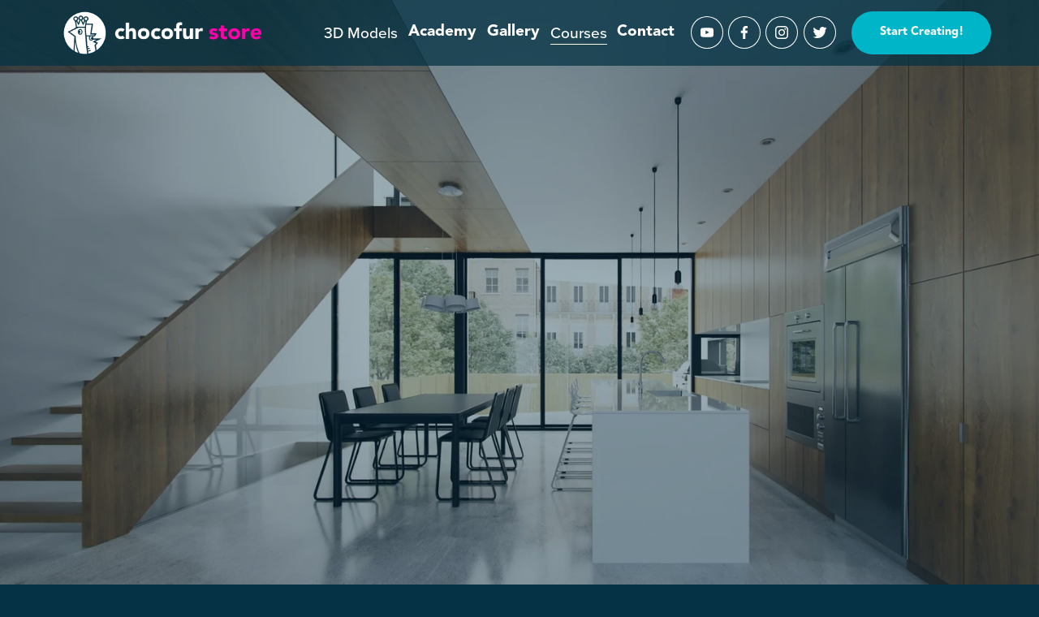

--- FILE ---
content_type: text/html;charset=utf-8
request_url: https://store.chocofur.com/interior-visualization-course-blender-2-80/
body_size: 44718
content:
<!doctype html>
<html xmlns:og="http://opengraphprotocol.org/schema/" xmlns:fb="http://www.facebook.com/2008/fbml" lang="en-US"  >
  <head>
    <meta http-equiv="X-UA-Compatible" content="IE=edge,chrome=1">
    <meta name="viewport" content="width=device-width, initial-scale=1">
    <!-- This is Squarespace. --><!-- stingray-walrus-sj6w -->
<base href="">
<meta charset="utf-8" />
<title>Interior Visualization Course &mdash; Chocofur Store</title>
<meta http-equiv="Accept-CH" content="Sec-CH-UA-Platform-Version, Sec-CH-UA-Model" /><link rel="icon" type="image/x-icon" href="https://images.squarespace-cdn.com/content/v1/655cf13b33c3684eced4ce58/5d1e5ca8-3d8a-468f-b2e7-f67e123dded7/favicon.ico"/>
<link rel="canonical" href="https://store.chocofur.com/interior-visualization-course-blender-2-80"/>
<meta property="og:site_name" content="Chocofur Store"/>
<meta property="og:title" content="Interior Visualization Course &mdash; Chocofur Store"/>
<meta property="og:url" content="https://store.chocofur.com/interior-visualization-course-blender-2-80"/>
<meta property="og:type" content="website"/>
<meta itemprop="name" content="Interior Visualization Course — Chocofur Store"/>
<meta itemprop="url" content="https://store.chocofur.com/interior-visualization-course-blender-2-80"/>
<meta name="twitter:title" content="Interior Visualization Course — Chocofur Store"/>
<meta name="twitter:url" content="https://store.chocofur.com/interior-visualization-course-blender-2-80"/>
<meta name="twitter:card" content="summary"/>
<meta name="description" content="" />
<link rel="preconnect" href="https://images.squarespace-cdn.com">
<link rel="preconnect" href="https://use.typekit.net" crossorigin>
<link rel="preconnect" href="https://p.typekit.net" crossorigin>
<script type="text/javascript" src="//use.typekit.net/ik/[base64].js" async fetchpriority="high" onload="try{Typekit.load();}catch(e){} document.documentElement.classList.remove('wf-loading');"></script>
<script>document.documentElement.classList.add('wf-loading')</script>
<style>@keyframes fonts-loading { 0%, 99% { color: transparent; } } html.wf-loading * { animation: fonts-loading 3s; }</style>
<link rel="preconnect" href="https://fonts.gstatic.com" crossorigin>
<link rel="stylesheet" href="https://fonts.googleapis.com/css2?family=Archivo+Black:ital,wght@0,400"><script type="text/javascript" crossorigin="anonymous" defer="true" nomodule="nomodule" src="//assets.squarespace.com/@sqs/polyfiller/1.6/legacy.js"></script>
<script type="text/javascript" crossorigin="anonymous" defer="true" src="//assets.squarespace.com/@sqs/polyfiller/1.6/modern.js"></script>
<script type="text/javascript">SQUARESPACE_ROLLUPS = {};</script>
<script>(function(rollups, name) { if (!rollups[name]) { rollups[name] = {}; } rollups[name].js = ["//assets.squarespace.com/universal/scripts-compressed/extract-css-runtime-40136413c30c3e11-min.en-US.js"]; })(SQUARESPACE_ROLLUPS, 'squarespace-extract_css_runtime');</script>
<script crossorigin="anonymous" src="//assets.squarespace.com/universal/scripts-compressed/extract-css-runtime-40136413c30c3e11-min.en-US.js" defer ></script><script>(function(rollups, name) { if (!rollups[name]) { rollups[name] = {}; } rollups[name].js = ["//assets.squarespace.com/universal/scripts-compressed/extract-css-moment-js-vendor-6f2a1f6ec9a41489-min.en-US.js"]; })(SQUARESPACE_ROLLUPS, 'squarespace-extract_css_moment_js_vendor');</script>
<script crossorigin="anonymous" src="//assets.squarespace.com/universal/scripts-compressed/extract-css-moment-js-vendor-6f2a1f6ec9a41489-min.en-US.js" defer ></script><script>(function(rollups, name) { if (!rollups[name]) { rollups[name] = {}; } rollups[name].js = ["//assets.squarespace.com/universal/scripts-compressed/cldr-resource-pack-22ed584d99d9b83d-min.en-US.js"]; })(SQUARESPACE_ROLLUPS, 'squarespace-cldr_resource_pack');</script>
<script crossorigin="anonymous" src="//assets.squarespace.com/universal/scripts-compressed/cldr-resource-pack-22ed584d99d9b83d-min.en-US.js" defer ></script><script>(function(rollups, name) { if (!rollups[name]) { rollups[name] = {}; } rollups[name].js = ["//assets.squarespace.com/universal/scripts-compressed/common-vendors-stable-fbd854d40b0804b7-min.en-US.js"]; })(SQUARESPACE_ROLLUPS, 'squarespace-common_vendors_stable');</script>
<script crossorigin="anonymous" src="//assets.squarespace.com/universal/scripts-compressed/common-vendors-stable-fbd854d40b0804b7-min.en-US.js" defer ></script><script>(function(rollups, name) { if (!rollups[name]) { rollups[name] = {}; } rollups[name].js = ["//assets.squarespace.com/universal/scripts-compressed/common-vendors-bde80c7679af5b90-min.en-US.js"]; })(SQUARESPACE_ROLLUPS, 'squarespace-common_vendors');</script>
<script crossorigin="anonymous" src="//assets.squarespace.com/universal/scripts-compressed/common-vendors-bde80c7679af5b90-min.en-US.js" defer ></script><script>(function(rollups, name) { if (!rollups[name]) { rollups[name] = {}; } rollups[name].js = ["//assets.squarespace.com/universal/scripts-compressed/common-90414f3d00abc5d8-min.en-US.js"]; })(SQUARESPACE_ROLLUPS, 'squarespace-common');</script>
<script crossorigin="anonymous" src="//assets.squarespace.com/universal/scripts-compressed/common-90414f3d00abc5d8-min.en-US.js" defer ></script><script>(function(rollups, name) { if (!rollups[name]) { rollups[name] = {}; } rollups[name].js = ["//assets.squarespace.com/universal/scripts-compressed/performance-9e9becad3f889213-min.en-US.js"]; })(SQUARESPACE_ROLLUPS, 'squarespace-performance');</script>
<script crossorigin="anonymous" src="//assets.squarespace.com/universal/scripts-compressed/performance-9e9becad3f889213-min.en-US.js" defer ></script><script data-name="static-context">Static = window.Static || {}; Static.SQUARESPACE_CONTEXT = {"betaFeatureFlags":["campaigns_merch_state","campaigns_discount_section_in_automations","supports_versioned_template_assets","campaigns_import_discounts","campaigns_discount_section_in_blasts","use_chained_automations_data","marketing_landing_page","i18n_beta_website_locales","override_block_styles","new_stacked_index","use_react_flow_in_automations_flowchart","campaigns_new_image_layout_picker","member_areas_feature","campaigns_thumbnail_layout","contacts_and_campaigns_redesign","marketing_automations","nested_categories","use_new_data_model_in_non_builder_components","scripts_defer","enable_form_submission_trigger"],"facebookAppId":"314192535267336","facebookApiVersion":"v6.0","rollups":{"squarespace-announcement-bar":{"js":"//assets.squarespace.com/universal/scripts-compressed/announcement-bar-8ca5728a6e29569d-min.en-US.js"},"squarespace-audio-player":{"css":"//assets.squarespace.com/universal/styles-compressed/audio-player-b05f5197a871c566-min.en-US.css","js":"//assets.squarespace.com/universal/scripts-compressed/audio-player-70759db1d1d75a1a-min.en-US.js"},"squarespace-blog-collection-list":{"css":"//assets.squarespace.com/universal/styles-compressed/blog-collection-list-b4046463b72f34e2-min.en-US.css","js":"//assets.squarespace.com/universal/scripts-compressed/blog-collection-list-f78db80fc1cd6fce-min.en-US.js"},"squarespace-calendar-block-renderer":{"css":"//assets.squarespace.com/universal/styles-compressed/calendar-block-renderer-b72d08ba4421f5a0-min.en-US.css","js":"//assets.squarespace.com/universal/scripts-compressed/calendar-block-renderer-3d01defb50e1f992-min.en-US.js"},"squarespace-chartjs-helpers":{"css":"//assets.squarespace.com/universal/styles-compressed/chartjs-helpers-96b256171ee039c1-min.en-US.css","js":"//assets.squarespace.com/universal/scripts-compressed/chartjs-helpers-4fd57f343946d08e-min.en-US.js"},"squarespace-comments":{"css":"//assets.squarespace.com/universal/styles-compressed/comments-bf2f022abe9cfde2-min.en-US.css","js":"//assets.squarespace.com/universal/scripts-compressed/comments-deeeb9638fac7186-min.en-US.js"},"squarespace-custom-css-popup":{"css":"//assets.squarespace.com/universal/styles-compressed/custom-css-popup-9f11bb6c9f55777b-min.en-US.css","js":"//assets.squarespace.com/universal/scripts-compressed/custom-css-popup-6fde900b6ff88a3c-min.en-US.js"},"squarespace-dialog":{"css":"//assets.squarespace.com/universal/styles-compressed/dialog-f9093f2d526b94df-min.en-US.css","js":"//assets.squarespace.com/universal/scripts-compressed/dialog-d069a27150125645-min.en-US.js"},"squarespace-events-collection":{"css":"//assets.squarespace.com/universal/styles-compressed/events-collection-b72d08ba4421f5a0-min.en-US.css","js":"//assets.squarespace.com/universal/scripts-compressed/events-collection-4234e8e8dfa038bd-min.en-US.js"},"squarespace-form-rendering-utils":{"js":"//assets.squarespace.com/universal/scripts-compressed/form-rendering-utils-e4e2f1c7b9aba107-min.en-US.js"},"squarespace-forms":{"css":"//assets.squarespace.com/universal/styles-compressed/forms-0afd3c6ac30bbab1-min.en-US.css","js":"//assets.squarespace.com/universal/scripts-compressed/forms-8781a130119d16e2-min.en-US.js"},"squarespace-gallery-collection-list":{"css":"//assets.squarespace.com/universal/styles-compressed/gallery-collection-list-b4046463b72f34e2-min.en-US.css","js":"//assets.squarespace.com/universal/scripts-compressed/gallery-collection-list-07747667a3187b76-min.en-US.js"},"squarespace-image-zoom":{"css":"//assets.squarespace.com/universal/styles-compressed/image-zoom-b4046463b72f34e2-min.en-US.css","js":"//assets.squarespace.com/universal/scripts-compressed/image-zoom-60c18dc5f8f599ea-min.en-US.js"},"squarespace-pinterest":{"css":"//assets.squarespace.com/universal/styles-compressed/pinterest-b4046463b72f34e2-min.en-US.css","js":"//assets.squarespace.com/universal/scripts-compressed/pinterest-e74d8abc38ae7969-min.en-US.js"},"squarespace-popup-overlay":{"css":"//assets.squarespace.com/universal/styles-compressed/popup-overlay-b742b752f5880972-min.en-US.css","js":"//assets.squarespace.com/universal/scripts-compressed/popup-overlay-6c8cb9839f8d63ae-min.en-US.js"},"squarespace-product-quick-view":{"css":"//assets.squarespace.com/universal/styles-compressed/product-quick-view-3077a842edcbe36d-min.en-US.css","js":"//assets.squarespace.com/universal/scripts-compressed/product-quick-view-72dba57b1bf543b1-min.en-US.js"},"squarespace-products-collection-item-v2":{"css":"//assets.squarespace.com/universal/styles-compressed/products-collection-item-v2-b4046463b72f34e2-min.en-US.css","js":"//assets.squarespace.com/universal/scripts-compressed/products-collection-item-v2-e3a3f101748fca6e-min.en-US.js"},"squarespace-products-collection-list-v2":{"css":"//assets.squarespace.com/universal/styles-compressed/products-collection-list-v2-b4046463b72f34e2-min.en-US.css","js":"//assets.squarespace.com/universal/scripts-compressed/products-collection-list-v2-eedc544f4cc56af4-min.en-US.js"},"squarespace-search-page":{"css":"//assets.squarespace.com/universal/styles-compressed/search-page-90a67fc09b9b32c6-min.en-US.css","js":"//assets.squarespace.com/universal/scripts-compressed/search-page-1ab45cdb16b611e7-min.en-US.js"},"squarespace-search-preview":{"js":"//assets.squarespace.com/universal/scripts-compressed/search-preview-688e28f5f974c509-min.en-US.js"},"squarespace-simple-liking":{"css":"//assets.squarespace.com/universal/styles-compressed/simple-liking-701bf8bbc05ec6aa-min.en-US.css","js":"//assets.squarespace.com/universal/scripts-compressed/simple-liking-e6bc64da9e3b1cf4-min.en-US.js"},"squarespace-social-buttons":{"css":"//assets.squarespace.com/universal/styles-compressed/social-buttons-95032e5fa98e47a5-min.en-US.css","js":"//assets.squarespace.com/universal/scripts-compressed/social-buttons-582917800c211a3a-min.en-US.js"},"squarespace-tourdates":{"css":"//assets.squarespace.com/universal/styles-compressed/tourdates-b4046463b72f34e2-min.en-US.css","js":"//assets.squarespace.com/universal/scripts-compressed/tourdates-51421cf172e5f3d9-min.en-US.js"},"squarespace-website-overlays-manager":{"css":"//assets.squarespace.com/universal/styles-compressed/website-overlays-manager-07ea5a4e004e6710-min.en-US.css","js":"//assets.squarespace.com/universal/scripts-compressed/website-overlays-manager-bf325524a3156904-min.en-US.js"}},"pageType":2,"website":{"id":"655cf13b33c3684eced4ce58","identifier":"stingray-walrus-sj6w","websiteType":1,"contentModifiedOn":1701171610583,"cloneable":false,"hasBeenCloneable":false,"siteStatus":{},"language":"en-US","translationLocale":"en-US","formattingLocale":"en-US","timeZone":"Europe/Berlin","machineTimeZoneOffset":3600000,"timeZoneOffset":3600000,"timeZoneAbbr":"CET","siteTitle":"Chocofur Store","fullSiteTitle":"Interior Visualization Course \u2014 Chocofur Store","logoImageId":"6560d12ec3d0775456215af2","shareButtonOptions":{"4":true,"6":true,"8":true,"2":true,"3":true,"7":true,"1":true},"logoImageUrl":"//images.squarespace-cdn.com/content/v1/655cf13b33c3684eced4ce58/932d116d-514c-44a9-86b3-341d80baad46/store_transparent.png","authenticUrl":"https://store.chocofur.com","internalUrl":"https://stingray-walrus-sj6w.squarespace.com","baseUrl":"https://store.chocofur.com","primaryDomain":"store.chocofur.com","sslSetting":3,"isHstsEnabled":true,"socialAccounts":[{"serviceId":69,"screenname":"YouTube","addedOn":1700855001377,"profileUrl":"https://www.youtube.com/@Chocofur","iconEnabled":true,"serviceName":"youtube-unauth"},{"serviceId":60,"screenname":"Facebook","addedOn":1700854983375,"profileUrl":"https://www.facebook.com/chocofurstore","iconEnabled":true,"serviceName":"facebook-unauth"},{"serviceId":64,"screenname":"Instagram","addedOn":1700854988300,"profileUrl":"https://www.instagram.com/chocofurstore/","iconEnabled":true,"serviceName":"instagram-unauth"},{"serviceId":62,"screenname":"Twitter","addedOn":1700854993221,"profileUrl":"https://twitter.com/Chocofur","iconEnabled":true,"serviceName":"twitter-unauth"}],"typekitId":"","statsMigrated":false,"imageMetadataProcessingEnabled":false,"screenshotId":"befee5735013c24024bb9949cfd05c2b7178c37884e410367f49959bcdcf50a5","captchaSettings":{"siteKey":"","enabledForDonations":false},"showOwnerLogin":false},"websiteSettings":{"id":"655cf13b33c3684eced4ce5b","websiteId":"655cf13b33c3684eced4ce58","subjects":[],"country":"DE","state":"BY","simpleLikingEnabled":true,"popupOverlaySettings":{"style":1,"enabledPages":[]},"commentLikesAllowed":true,"commentAnonAllowed":true,"commentThreaded":true,"commentApprovalRequired":false,"commentAvatarsOn":true,"commentSortType":2,"commentFlagThreshold":0,"commentFlagsAllowed":true,"commentEnableByDefault":true,"commentDisableAfterDaysDefault":0,"disqusShortname":"","commentsEnabled":false,"storeSettings":{"returnPolicy":null,"termsOfService":null,"privacyPolicy":null,"expressCheckout":false,"continueShoppingLinkUrl":"/","useLightCart":false,"showNoteField":false,"shippingCountryDefaultValue":"US","billToShippingDefaultValue":false,"showShippingPhoneNumber":true,"isShippingPhoneRequired":false,"showBillingPhoneNumber":true,"isBillingPhoneRequired":false,"currenciesSupported":["USD","CAD","GBP","AUD","EUR","CHF","NOK","SEK","DKK","NZD","SGD","MXN","HKD","CZK","ILS","MYR","RUB","PHP","PLN","THB","BRL","ARS","COP","IDR","INR","JPY","ZAR"],"defaultCurrency":"USD","selectedCurrency":"EUR","measurementStandard":1,"showCustomCheckoutForm":false,"checkoutPageMarketingOptInEnabled":true,"enableMailingListOptInByDefault":false,"sameAsRetailLocation":false,"merchandisingSettings":{"scarcityEnabledOnProductItems":false,"scarcityEnabledOnProductBlocks":false,"scarcityMessageType":"DEFAULT_SCARCITY_MESSAGE","scarcityThreshold":10,"multipleQuantityAllowedForServices":true,"restockNotificationsEnabled":false,"restockNotificationsSuccessText":"","restockNotificationsMailingListSignUpEnabled":false,"relatedProductsEnabled":false,"relatedProductsOrdering":"random","soldOutVariantsDropdownDisabled":false,"productComposerOptedIn":false,"productComposerABTestOptedOut":false,"productReviewsEnabled":false},"minimumOrderSubtotalEnabled":false,"minimumOrderSubtotal":{"currency":"EUR","value":"0.00"},"isLive":false,"multipleQuantityAllowedForServices":true},"useEscapeKeyToLogin":false,"ssBadgeType":1,"ssBadgePosition":4,"ssBadgeVisibility":1,"ssBadgeDevices":1,"pinterestOverlayOptions":{"mode":"disabled"},"userAccountsSettings":{"loginAllowed":false,"signupAllowed":false}},"cookieSettings":{"isCookieBannerEnabled":false,"isRestrictiveCookiePolicyEnabled":false,"cookieBannerText":"","cookieBannerTheme":"","cookieBannerVariant":"","cookieBannerPosition":"","cookieBannerCtaVariant":"","cookieBannerCtaText":"","cookieBannerAcceptType":"OPT_IN","cookieBannerOptOutCtaText":"","cookieBannerHasOptOut":false,"cookieBannerHasManageCookies":true,"cookieBannerManageCookiesLabel":"","cookieBannerSavedPreferencesText":"","cookieBannerSavedPreferencesLayout":"PILL"},"websiteCloneable":false,"collection":{"title":"Interior Visualization Course","id":"6560bb0b4c29950c3b507bd5","fullUrl":"/interior-visualization-course-blender-2-80","type":10,"permissionType":1},"subscribed":false,"appDomain":"squarespace.com","templateTweakable":true,"tweakJSON":{"form-use-theme-colors":"true","header-logo-height":"55px","header-mobile-logo-max-height":"55px","header-vert-padding":"1vw","header-width":"Inset","maxPageWidth":"1503px","mobile-header-vert-padding":"6vw","pagePadding":"6vw","tweak-blog-alternating-side-by-side-image-aspect-ratio":"1:1 Square","tweak-blog-alternating-side-by-side-image-spacing":"6%","tweak-blog-alternating-side-by-side-meta-spacing":"20px","tweak-blog-alternating-side-by-side-primary-meta":"Categories","tweak-blog-alternating-side-by-side-read-more-spacing":"20px","tweak-blog-alternating-side-by-side-secondary-meta":"Date","tweak-blog-basic-grid-columns":"2","tweak-blog-basic-grid-image-aspect-ratio":"3:2 Standard","tweak-blog-basic-grid-image-spacing":"50px","tweak-blog-basic-grid-meta-spacing":"37px","tweak-blog-basic-grid-primary-meta":"Categories","tweak-blog-basic-grid-read-more-spacing":"37px","tweak-blog-basic-grid-secondary-meta":"Date","tweak-blog-item-custom-width":"75","tweak-blog-item-show-author-profile":"true","tweak-blog-item-width":"Medium","tweak-blog-masonry-columns":"2","tweak-blog-masonry-horizontal-spacing":"30px","tweak-blog-masonry-image-spacing":"20px","tweak-blog-masonry-meta-spacing":"20px","tweak-blog-masonry-primary-meta":"Categories","tweak-blog-masonry-read-more-spacing":"20px","tweak-blog-masonry-secondary-meta":"Date","tweak-blog-masonry-vertical-spacing":"30px","tweak-blog-side-by-side-image-aspect-ratio":"1:1 Square","tweak-blog-side-by-side-image-spacing":"6%","tweak-blog-side-by-side-meta-spacing":"20px","tweak-blog-side-by-side-primary-meta":"Categories","tweak-blog-side-by-side-read-more-spacing":"20px","tweak-blog-side-by-side-secondary-meta":"Date","tweak-blog-single-column-image-spacing":"50px","tweak-blog-single-column-meta-spacing":"30px","tweak-blog-single-column-primary-meta":"Categories","tweak-blog-single-column-read-more-spacing":"30px","tweak-blog-single-column-secondary-meta":"Date","tweak-events-stacked-show-thumbnails":"true","tweak-events-stacked-thumbnail-size":"3:2 Standard","tweak-fixed-header":"true","tweak-fixed-header-style":"Basic","tweak-global-animations-animation-curve":"ease","tweak-global-animations-animation-delay":"0.6s","tweak-global-animations-animation-duration":"0.40s","tweak-global-animations-animation-style":"none","tweak-global-animations-animation-type":"fade","tweak-global-animations-complexity-level":"detailed","tweak-global-animations-enabled":"true","tweak-portfolio-grid-basic-custom-height":"50","tweak-portfolio-grid-overlay-custom-height":"50","tweak-portfolio-hover-follow-acceleration":"10%","tweak-portfolio-hover-follow-animation-duration":"Medium","tweak-portfolio-hover-follow-animation-type":"Fade","tweak-portfolio-hover-follow-delimiter":"Forward Slash","tweak-portfolio-hover-follow-front":"false","tweak-portfolio-hover-follow-layout":"Inline","tweak-portfolio-hover-follow-size":"75","tweak-portfolio-hover-follow-text-spacing-x":"1.5","tweak-portfolio-hover-follow-text-spacing-y":"1.5","tweak-portfolio-hover-static-animation-duration":"Medium","tweak-portfolio-hover-static-animation-type":"Scale Up","tweak-portfolio-hover-static-delimiter":"Forward Slash","tweak-portfolio-hover-static-front":"false","tweak-portfolio-hover-static-layout":"Stacked","tweak-portfolio-hover-static-size":"75","tweak-portfolio-hover-static-text-spacing-x":"1.5","tweak-portfolio-hover-static-text-spacing-y":"1.5","tweak-portfolio-index-background-animation-duration":"Medium","tweak-portfolio-index-background-animation-type":"Fade","tweak-portfolio-index-background-custom-height":"50","tweak-portfolio-index-background-delimiter":"None","tweak-portfolio-index-background-height":"Large","tweak-portfolio-index-background-horizontal-alignment":"Center","tweak-portfolio-index-background-link-format":"Stacked","tweak-portfolio-index-background-persist":"false","tweak-portfolio-index-background-vertical-alignment":"Middle","tweak-portfolio-index-background-width":"Full","tweak-product-basic-item-click-action":"None","tweak-product-basic-item-gallery-aspect-ratio":"3:4 Three-Four (Vertical)","tweak-product-basic-item-gallery-design":"Slideshow","tweak-product-basic-item-gallery-width":"50%","tweak-product-basic-item-hover-action":"None","tweak-product-basic-item-image-spacing":"2vw","tweak-product-basic-item-image-zoom-factor":"2","tweak-product-basic-item-product-variant-display":"Dropdown","tweak-product-basic-item-thumbnail-placement":"Side","tweak-product-basic-item-variant-picker-layout":"Dropdowns","tweak-products-add-to-cart-button":"false","tweak-products-columns":"2","tweak-products-gutter-column":"2vw","tweak-products-gutter-row":"2vw","tweak-products-header-text-alignment":"Middle","tweak-products-image-aspect-ratio":"1:1 Square","tweak-products-image-text-spacing":"0.5vw","tweak-products-mobile-columns":"1","tweak-products-text-alignment":"Left","tweak-products-width":"Full","tweak-transparent-header":"false"},"templateId":"5c5a519771c10ba3470d8101","templateVersion":"7.1","pageFeatures":[1,2,4],"gmRenderKey":"QUl6YVN5Q0JUUk9xNkx1dkZfSUUxcjQ2LVQ0QWVUU1YtMGQ3bXk4","templateScriptsRootUrl":"https://static1.squarespace.com/static/vta/5c5a519771c10ba3470d8101/scripts/","impersonatedSession":false,"tzData":{"zones":[[60,"EU","CE%sT",null]],"rules":{"EU":[[1981,"max",null,"Mar","lastSun","1:00u","1:00","S"],[1996,"max",null,"Oct","lastSun","1:00u","0",null]]}},"showAnnouncementBar":false,"recaptchaEnterpriseContext":{"recaptchaEnterpriseSiteKey":"6LdDFQwjAAAAAPigEvvPgEVbb7QBm-TkVJdDTlAv"},"i18nContext":{"timeZoneData":{"id":"Europe/Berlin","name":"Central European Time"}},"env":"PRODUCTION","visitorFormContext":{"formFieldFormats":{"initialAddressFormat":{"id":0,"type":"ADDRESS","country":"DE","labelLocale":"en","fields":[{"type":"FIELD","label":"Address Line 1","identifier":"Line1","length":0,"required":true,"metadata":{"autocomplete":"address-line1"}},{"type":"SEPARATOR","label":"\n","identifier":"Newline","length":0,"required":false,"metadata":{}},{"type":"FIELD","label":"Address Line 2","identifier":"Line2","length":0,"required":false,"metadata":{"autocomplete":"address-line2"}},{"type":"SEPARATOR","label":"\n","identifier":"Newline","length":0,"required":false,"metadata":{}},{"type":"FIELD","label":"Postal Code","identifier":"Zip","length":0,"required":true,"metadata":{"autocomplete":"postal-code"}},{"type":"SEPARATOR","label":" ","identifier":"Space","length":0,"required":false,"metadata":{}},{"type":"FIELD","label":"City","identifier":"City","length":0,"required":true,"metadata":{"autocomplete":"address-level1"}}]},"initialNameOrder":"GIVEN_FIRST","initialPhoneFormat":{"id":0,"type":"PHONE_NUMBER","country":"DE","labelLocale":"en-US","fields":[{"type":"FIELD","label":"1","identifier":"1","length":3,"required":false,"metadata":{}},{"type":"SEPARATOR","label":" ","identifier":"Space","length":0,"required":false,"metadata":{}},{"type":"FIELD","label":"2","identifier":"2","length":17,"required":false,"metadata":{}}]},"countries":[{"name":"Afghanistan","code":"AF","phoneCode":"+93"},{"name":"\u00C5land Islands","code":"AX","phoneCode":"+358"},{"name":"Albania","code":"AL","phoneCode":"+355"},{"name":"Algeria","code":"DZ","phoneCode":"+213"},{"name":"American Samoa","code":"AS","phoneCode":"+1"},{"name":"Andorra","code":"AD","phoneCode":"+376"},{"name":"Angola","code":"AO","phoneCode":"+244"},{"name":"Anguilla","code":"AI","phoneCode":"+1"},{"name":"Antigua & Barbuda","code":"AG","phoneCode":"+1"},{"name":"Argentina","code":"AR","phoneCode":"+54"},{"name":"Armenia","code":"AM","phoneCode":"+374"},{"name":"Aruba","code":"AW","phoneCode":"+297"},{"name":"Ascension Island","code":"AC","phoneCode":"+247"},{"name":"Australia","code":"AU","phoneCode":"+61"},{"name":"Austria","code":"AT","phoneCode":"+43"},{"name":"Azerbaijan","code":"AZ","phoneCode":"+994"},{"name":"Bahamas","code":"BS","phoneCode":"+1"},{"name":"Bahrain","code":"BH","phoneCode":"+973"},{"name":"Bangladesh","code":"BD","phoneCode":"+880"},{"name":"Barbados","code":"BB","phoneCode":"+1"},{"name":"Belarus","code":"BY","phoneCode":"+375"},{"name":"Belgium","code":"BE","phoneCode":"+32"},{"name":"Belize","code":"BZ","phoneCode":"+501"},{"name":"Benin","code":"BJ","phoneCode":"+229"},{"name":"Bermuda","code":"BM","phoneCode":"+1"},{"name":"Bhutan","code":"BT","phoneCode":"+975"},{"name":"Bolivia","code":"BO","phoneCode":"+591"},{"name":"Bosnia & Herzegovina","code":"BA","phoneCode":"+387"},{"name":"Botswana","code":"BW","phoneCode":"+267"},{"name":"Brazil","code":"BR","phoneCode":"+55"},{"name":"British Indian Ocean Territory","code":"IO","phoneCode":"+246"},{"name":"British Virgin Islands","code":"VG","phoneCode":"+1"},{"name":"Brunei","code":"BN","phoneCode":"+673"},{"name":"Bulgaria","code":"BG","phoneCode":"+359"},{"name":"Burkina Faso","code":"BF","phoneCode":"+226"},{"name":"Burundi","code":"BI","phoneCode":"+257"},{"name":"Cambodia","code":"KH","phoneCode":"+855"},{"name":"Cameroon","code":"CM","phoneCode":"+237"},{"name":"Canada","code":"CA","phoneCode":"+1"},{"name":"Cape Verde","code":"CV","phoneCode":"+238"},{"name":"Caribbean Netherlands","code":"BQ","phoneCode":"+599"},{"name":"Cayman Islands","code":"KY","phoneCode":"+1"},{"name":"Central African Republic","code":"CF","phoneCode":"+236"},{"name":"Chad","code":"TD","phoneCode":"+235"},{"name":"Chile","code":"CL","phoneCode":"+56"},{"name":"China","code":"CN","phoneCode":"+86"},{"name":"Christmas Island","code":"CX","phoneCode":"+61"},{"name":"Cocos (Keeling) Islands","code":"CC","phoneCode":"+61"},{"name":"Colombia","code":"CO","phoneCode":"+57"},{"name":"Comoros","code":"KM","phoneCode":"+269"},{"name":"Congo - Brazzaville","code":"CG","phoneCode":"+242"},{"name":"Congo - Kinshasa","code":"CD","phoneCode":"+243"},{"name":"Cook Islands","code":"CK","phoneCode":"+682"},{"name":"Costa Rica","code":"CR","phoneCode":"+506"},{"name":"C\u00F4te d\u2019Ivoire","code":"CI","phoneCode":"+225"},{"name":"Croatia","code":"HR","phoneCode":"+385"},{"name":"Cuba","code":"CU","phoneCode":"+53"},{"name":"Cura\u00E7ao","code":"CW","phoneCode":"+599"},{"name":"Cyprus","code":"CY","phoneCode":"+357"},{"name":"Czechia","code":"CZ","phoneCode":"+420"},{"name":"Denmark","code":"DK","phoneCode":"+45"},{"name":"Djibouti","code":"DJ","phoneCode":"+253"},{"name":"Dominica","code":"DM","phoneCode":"+1"},{"name":"Dominican Republic","code":"DO","phoneCode":"+1"},{"name":"Ecuador","code":"EC","phoneCode":"+593"},{"name":"Egypt","code":"EG","phoneCode":"+20"},{"name":"El Salvador","code":"SV","phoneCode":"+503"},{"name":"Equatorial Guinea","code":"GQ","phoneCode":"+240"},{"name":"Eritrea","code":"ER","phoneCode":"+291"},{"name":"Estonia","code":"EE","phoneCode":"+372"},{"name":"Eswatini","code":"SZ","phoneCode":"+268"},{"name":"Ethiopia","code":"ET","phoneCode":"+251"},{"name":"Falkland Islands","code":"FK","phoneCode":"+500"},{"name":"Faroe Islands","code":"FO","phoneCode":"+298"},{"name":"Fiji","code":"FJ","phoneCode":"+679"},{"name":"Finland","code":"FI","phoneCode":"+358"},{"name":"France","code":"FR","phoneCode":"+33"},{"name":"French Guiana","code":"GF","phoneCode":"+594"},{"name":"French Polynesia","code":"PF","phoneCode":"+689"},{"name":"Gabon","code":"GA","phoneCode":"+241"},{"name":"Gambia","code":"GM","phoneCode":"+220"},{"name":"Georgia","code":"GE","phoneCode":"+995"},{"name":"Germany","code":"DE","phoneCode":"+49"},{"name":"Ghana","code":"GH","phoneCode":"+233"},{"name":"Gibraltar","code":"GI","phoneCode":"+350"},{"name":"Greece","code":"GR","phoneCode":"+30"},{"name":"Greenland","code":"GL","phoneCode":"+299"},{"name":"Grenada","code":"GD","phoneCode":"+1"},{"name":"Guadeloupe","code":"GP","phoneCode":"+590"},{"name":"Guam","code":"GU","phoneCode":"+1"},{"name":"Guatemala","code":"GT","phoneCode":"+502"},{"name":"Guernsey","code":"GG","phoneCode":"+44"},{"name":"Guinea","code":"GN","phoneCode":"+224"},{"name":"Guinea-Bissau","code":"GW","phoneCode":"+245"},{"name":"Guyana","code":"GY","phoneCode":"+592"},{"name":"Haiti","code":"HT","phoneCode":"+509"},{"name":"Honduras","code":"HN","phoneCode":"+504"},{"name":"Hong Kong SAR China","code":"HK","phoneCode":"+852"},{"name":"Hungary","code":"HU","phoneCode":"+36"},{"name":"Iceland","code":"IS","phoneCode":"+354"},{"name":"India","code":"IN","phoneCode":"+91"},{"name":"Indonesia","code":"ID","phoneCode":"+62"},{"name":"Iran","code":"IR","phoneCode":"+98"},{"name":"Iraq","code":"IQ","phoneCode":"+964"},{"name":"Ireland","code":"IE","phoneCode":"+353"},{"name":"Isle of Man","code":"IM","phoneCode":"+44"},{"name":"Israel","code":"IL","phoneCode":"+972"},{"name":"Italy","code":"IT","phoneCode":"+39"},{"name":"Jamaica","code":"JM","phoneCode":"+1"},{"name":"Japan","code":"JP","phoneCode":"+81"},{"name":"Jersey","code":"JE","phoneCode":"+44"},{"name":"Jordan","code":"JO","phoneCode":"+962"},{"name":"Kazakhstan","code":"KZ","phoneCode":"+7"},{"name":"Kenya","code":"KE","phoneCode":"+254"},{"name":"Kiribati","code":"KI","phoneCode":"+686"},{"name":"Kosovo","code":"XK","phoneCode":"+383"},{"name":"Kuwait","code":"KW","phoneCode":"+965"},{"name":"Kyrgyzstan","code":"KG","phoneCode":"+996"},{"name":"Laos","code":"LA","phoneCode":"+856"},{"name":"Latvia","code":"LV","phoneCode":"+371"},{"name":"Lebanon","code":"LB","phoneCode":"+961"},{"name":"Lesotho","code":"LS","phoneCode":"+266"},{"name":"Liberia","code":"LR","phoneCode":"+231"},{"name":"Libya","code":"LY","phoneCode":"+218"},{"name":"Liechtenstein","code":"LI","phoneCode":"+423"},{"name":"Lithuania","code":"LT","phoneCode":"+370"},{"name":"Luxembourg","code":"LU","phoneCode":"+352"},{"name":"Macao SAR China","code":"MO","phoneCode":"+853"},{"name":"Madagascar","code":"MG","phoneCode":"+261"},{"name":"Malawi","code":"MW","phoneCode":"+265"},{"name":"Malaysia","code":"MY","phoneCode":"+60"},{"name":"Maldives","code":"MV","phoneCode":"+960"},{"name":"Mali","code":"ML","phoneCode":"+223"},{"name":"Malta","code":"MT","phoneCode":"+356"},{"name":"Marshall Islands","code":"MH","phoneCode":"+692"},{"name":"Martinique","code":"MQ","phoneCode":"+596"},{"name":"Mauritania","code":"MR","phoneCode":"+222"},{"name":"Mauritius","code":"MU","phoneCode":"+230"},{"name":"Mayotte","code":"YT","phoneCode":"+262"},{"name":"Mexico","code":"MX","phoneCode":"+52"},{"name":"Micronesia","code":"FM","phoneCode":"+691"},{"name":"Moldova","code":"MD","phoneCode":"+373"},{"name":"Monaco","code":"MC","phoneCode":"+377"},{"name":"Mongolia","code":"MN","phoneCode":"+976"},{"name":"Montenegro","code":"ME","phoneCode":"+382"},{"name":"Montserrat","code":"MS","phoneCode":"+1"},{"name":"Morocco","code":"MA","phoneCode":"+212"},{"name":"Mozambique","code":"MZ","phoneCode":"+258"},{"name":"Myanmar (Burma)","code":"MM","phoneCode":"+95"},{"name":"Namibia","code":"NA","phoneCode":"+264"},{"name":"Nauru","code":"NR","phoneCode":"+674"},{"name":"Nepal","code":"NP","phoneCode":"+977"},{"name":"Netherlands","code":"NL","phoneCode":"+31"},{"name":"New Caledonia","code":"NC","phoneCode":"+687"},{"name":"New Zealand","code":"NZ","phoneCode":"+64"},{"name":"Nicaragua","code":"NI","phoneCode":"+505"},{"name":"Niger","code":"NE","phoneCode":"+227"},{"name":"Nigeria","code":"NG","phoneCode":"+234"},{"name":"Niue","code":"NU","phoneCode":"+683"},{"name":"Norfolk Island","code":"NF","phoneCode":"+672"},{"name":"Northern Mariana Islands","code":"MP","phoneCode":"+1"},{"name":"North Korea","code":"KP","phoneCode":"+850"},{"name":"North Macedonia","code":"MK","phoneCode":"+389"},{"name":"Norway","code":"NO","phoneCode":"+47"},{"name":"Oman","code":"OM","phoneCode":"+968"},{"name":"Pakistan","code":"PK","phoneCode":"+92"},{"name":"Palau","code":"PW","phoneCode":"+680"},{"name":"Palestinian Territories","code":"PS","phoneCode":"+970"},{"name":"Panama","code":"PA","phoneCode":"+507"},{"name":"Papua New Guinea","code":"PG","phoneCode":"+675"},{"name":"Paraguay","code":"PY","phoneCode":"+595"},{"name":"Peru","code":"PE","phoneCode":"+51"},{"name":"Philippines","code":"PH","phoneCode":"+63"},{"name":"Poland","code":"PL","phoneCode":"+48"},{"name":"Portugal","code":"PT","phoneCode":"+351"},{"name":"Puerto Rico","code":"PR","phoneCode":"+1"},{"name":"Qatar","code":"QA","phoneCode":"+974"},{"name":"R\u00E9union","code":"RE","phoneCode":"+262"},{"name":"Romania","code":"RO","phoneCode":"+40"},{"name":"Russia","code":"RU","phoneCode":"+7"},{"name":"Rwanda","code":"RW","phoneCode":"+250"},{"name":"Samoa","code":"WS","phoneCode":"+685"},{"name":"San Marino","code":"SM","phoneCode":"+378"},{"name":"S\u00E3o Tom\u00E9 & Pr\u00EDncipe","code":"ST","phoneCode":"+239"},{"name":"Saudi Arabia","code":"SA","phoneCode":"+966"},{"name":"Senegal","code":"SN","phoneCode":"+221"},{"name":"Serbia","code":"RS","phoneCode":"+381"},{"name":"Seychelles","code":"SC","phoneCode":"+248"},{"name":"Sierra Leone","code":"SL","phoneCode":"+232"},{"name":"Singapore","code":"SG","phoneCode":"+65"},{"name":"Sint Maarten","code":"SX","phoneCode":"+1"},{"name":"Slovakia","code":"SK","phoneCode":"+421"},{"name":"Slovenia","code":"SI","phoneCode":"+386"},{"name":"Solomon Islands","code":"SB","phoneCode":"+677"},{"name":"Somalia","code":"SO","phoneCode":"+252"},{"name":"South Africa","code":"ZA","phoneCode":"+27"},{"name":"South Korea","code":"KR","phoneCode":"+82"},{"name":"South Sudan","code":"SS","phoneCode":"+211"},{"name":"Spain","code":"ES","phoneCode":"+34"},{"name":"Sri Lanka","code":"LK","phoneCode":"+94"},{"name":"St. Barth\u00E9lemy","code":"BL","phoneCode":"+590"},{"name":"St. Helena","code":"SH","phoneCode":"+290"},{"name":"St. Kitts & Nevis","code":"KN","phoneCode":"+1"},{"name":"St. Lucia","code":"LC","phoneCode":"+1"},{"name":"St. Martin","code":"MF","phoneCode":"+590"},{"name":"St. Pierre & Miquelon","code":"PM","phoneCode":"+508"},{"name":"St. Vincent & Grenadines","code":"VC","phoneCode":"+1"},{"name":"Sudan","code":"SD","phoneCode":"+249"},{"name":"Suriname","code":"SR","phoneCode":"+597"},{"name":"Svalbard & Jan Mayen","code":"SJ","phoneCode":"+47"},{"name":"Sweden","code":"SE","phoneCode":"+46"},{"name":"Switzerland","code":"CH","phoneCode":"+41"},{"name":"Syria","code":"SY","phoneCode":"+963"},{"name":"Taiwan","code":"TW","phoneCode":"+886"},{"name":"Tajikistan","code":"TJ","phoneCode":"+992"},{"name":"Tanzania","code":"TZ","phoneCode":"+255"},{"name":"Thailand","code":"TH","phoneCode":"+66"},{"name":"Timor-Leste","code":"TL","phoneCode":"+670"},{"name":"Togo","code":"TG","phoneCode":"+228"},{"name":"Tokelau","code":"TK","phoneCode":"+690"},{"name":"Tonga","code":"TO","phoneCode":"+676"},{"name":"Trinidad & Tobago","code":"TT","phoneCode":"+1"},{"name":"Tristan da Cunha","code":"TA","phoneCode":"+290"},{"name":"Tunisia","code":"TN","phoneCode":"+216"},{"name":"T\u00FCrkiye","code":"TR","phoneCode":"+90"},{"name":"Turkmenistan","code":"TM","phoneCode":"+993"},{"name":"Turks & Caicos Islands","code":"TC","phoneCode":"+1"},{"name":"Tuvalu","code":"TV","phoneCode":"+688"},{"name":"U.S. Virgin Islands","code":"VI","phoneCode":"+1"},{"name":"Uganda","code":"UG","phoneCode":"+256"},{"name":"Ukraine","code":"UA","phoneCode":"+380"},{"name":"United Arab Emirates","code":"AE","phoneCode":"+971"},{"name":"United Kingdom","code":"GB","phoneCode":"+44"},{"name":"United States","code":"US","phoneCode":"+1"},{"name":"Uruguay","code":"UY","phoneCode":"+598"},{"name":"Uzbekistan","code":"UZ","phoneCode":"+998"},{"name":"Vanuatu","code":"VU","phoneCode":"+678"},{"name":"Vatican City","code":"VA","phoneCode":"+39"},{"name":"Venezuela","code":"VE","phoneCode":"+58"},{"name":"Vietnam","code":"VN","phoneCode":"+84"},{"name":"Wallis & Futuna","code":"WF","phoneCode":"+681"},{"name":"Western Sahara","code":"EH","phoneCode":"+212"},{"name":"Yemen","code":"YE","phoneCode":"+967"},{"name":"Zambia","code":"ZM","phoneCode":"+260"},{"name":"Zimbabwe","code":"ZW","phoneCode":"+263"}]},"localizedStrings":{"validation":{"noValidSelection":"A valid selection must be made.","invalidUrl":"Must be a valid URL.","stringTooLong":"Value should have a length no longer than {0}.","containsInvalidKey":"{0} contains an invalid key.","invalidTwitterUsername":"Must be a valid Twitter username.","valueOutsideRange":"Value must be in the range {0} to {1}.","invalidPassword":"Passwords should not contain whitespace.","missingRequiredSubfields":"{0} is missing required subfields: {1}","invalidCurrency":"Currency value should be formatted like 1234 or 123.99.","invalidMapSize":"Value should contain exactly {0} elements.","subfieldsRequired":"All fields in {0} are required.","formSubmissionFailed":"Form submission failed. Review the following information: {0}.","invalidCountryCode":"Country code should have an optional plus and up to 4 digits.","invalidDate":"This is not a real date.","required":"{0} is required.","invalidStringLength":"Value should be {0} characters long.","invalidEmail":"Email addresses should follow the format user@domain.com.","invalidListLength":"Value should be {0} elements long.","allEmpty":"Please fill out at least one form field.","missingRequiredQuestion":"Missing a required question.","invalidQuestion":"Contained an invalid question.","captchaFailure":"Captcha validation failed. Please try again.","stringTooShort":"Value should have a length of at least {0}.","invalid":"{0} is not valid.","formErrors":"Form Errors","containsInvalidValue":"{0} contains an invalid value.","invalidUnsignedNumber":"Numbers must contain only digits and no other characters.","invalidName":"Valid names contain only letters, numbers, spaces, ', or - characters."},"submit":"Submit","status":{"title":"{@} Block","learnMore":"Learn more"},"name":{"firstName":"First Name","lastName":"Last Name"},"lightbox":{"openForm":"Open Form"},"likert":{"agree":"Agree","stronglyDisagree":"Strongly Disagree","disagree":"Disagree","stronglyAgree":"Strongly Agree","neutral":"Neutral"},"time":{"am":"AM","second":"Second","pm":"PM","minute":"Minute","amPm":"AM/PM","hour":"Hour"},"notFound":"Form not found.","date":{"yyyy":"YYYY","year":"Year","mm":"MM","day":"Day","month":"Month","dd":"DD"},"phone":{"country":"Country","number":"Number","prefix":"Prefix","areaCode":"Area Code","line":"Line"},"submitError":"Unable to submit form. Please try again later.","address":{"stateProvince":"State/Province","country":"Country","zipPostalCode":"Zip/Postal Code","address2":"Address 2","address1":"Address 1","city":"City"},"email":{"signUp":"Sign up for news and updates"},"cannotSubmitDemoForm":"This is a demo form and cannot be submitted.","required":"(required)","invalidData":"Invalid form data."}}};</script><script type="application/ld+json">{"url":"https://store.chocofur.com","name":"Chocofur Store","image":"//images.squarespace-cdn.com/content/v1/655cf13b33c3684eced4ce58/932d116d-514c-44a9-86b3-341d80baad46/store_transparent.png","@context":"http://schema.org","@type":"WebSite"}</script><link rel="stylesheet" type="text/css" href="https://static1.squarespace.com/static/versioned-site-css/655cf13b33c3684eced4ce58/73/5c5a519771c10ba3470d8101/655cf13b33c3684eced4ce60/1716/site.css"/><script>Static.COOKIE_BANNER_CAPABLE = true;</script>
<script async src="https://www.googletagmanager.com/gtag/js?id=G-6XG5QVCBXP"></script><script>window.dataLayer = window.dataLayer || [];function gtag(){dataLayer.push(arguments);}gtag('js', new Date());gtag('set', 'developer_id.dZjQwMz', true);gtag('config', 'G-6XG5QVCBXP');</script><!-- End of Squarespace Headers -->
    <link rel="stylesheet" type="text/css" href="https://static1.squarespace.com/static/vta/5c5a519771c10ba3470d8101/versioned-assets/1765992102765-OI7IKX27DFCF2PDD128L/static.css">
  </head>

  <body
    id="collection-6560bb0b4c29950c3b507bd5"
    class="
      form-use-theme-colors form-field-style-outline form-field-shape-rounded form-field-border-all form-field-checkbox-type-icon form-field-checkbox-fill-outline form-field-checkbox-color-inverted form-field-checkbox-shape-rounded form-field-checkbox-layout-fit form-field-radio-type-icon form-field-radio-fill-outline form-field-radio-color-inverted form-field-radio-shape-rounded form-field-radio-layout-fit form-field-survey-fill-outline form-field-survey-color-inverted form-field-survey-shape-rounded form-field-hover-focus-outline form-submit-button-style-label tweak-portfolio-grid-overlay-width-full tweak-portfolio-grid-overlay-height-large tweak-portfolio-grid-overlay-image-aspect-ratio-11-square tweak-portfolio-grid-overlay-text-placement-center tweak-portfolio-grid-overlay-show-text-after-hover image-block-poster-text-alignment-left image-block-card-content-position-center image-block-card-text-alignment-left image-block-overlap-content-position-center image-block-overlap-text-alignment-left image-block-collage-content-position-center image-block-collage-text-alignment-left image-block-stack-text-alignment-left tweak-blog-single-column-width-full tweak-blog-single-column-text-alignment-center tweak-blog-single-column-image-placement-above tweak-blog-single-column-delimiter-bullet tweak-blog-single-column-read-more-style-show tweak-blog-single-column-primary-meta-categories tweak-blog-single-column-secondary-meta-date tweak-blog-single-column-meta-position-top tweak-blog-single-column-content-full-post tweak-blog-item-width-medium tweak-blog-item-text-alignment-left tweak-blog-item-meta-position-above-title tweak-blog-item-show-categories tweak-blog-item-show-date tweak-blog-item-show-author-name tweak-blog-item-show-author-profile tweak-blog-item-delimiter-bullet primary-button-style-solid primary-button-shape-pill secondary-button-style-solid secondary-button-shape-pill tertiary-button-style-solid tertiary-button-shape-pill tweak-events-stacked-width-full tweak-events-stacked-height-large  tweak-events-stacked-show-thumbnails tweak-events-stacked-thumbnail-size-32-standard tweak-events-stacked-date-style-with-text tweak-events-stacked-show-time tweak-events-stacked-show-location  tweak-events-stacked-show-excerpt  tweak-blog-basic-grid-width-full tweak-blog-basic-grid-image-aspect-ratio-32-standard tweak-blog-basic-grid-text-alignment-left tweak-blog-basic-grid-delimiter-bullet tweak-blog-basic-grid-image-placement-above tweak-blog-basic-grid-read-more-style-show tweak-blog-basic-grid-primary-meta-categories tweak-blog-basic-grid-secondary-meta-date tweak-blog-basic-grid-excerpt-show header-overlay-alignment-center tweak-portfolio-index-background-link-format-stacked tweak-portfolio-index-background-width-full tweak-portfolio-index-background-height-large  tweak-portfolio-index-background-vertical-alignment-middle tweak-portfolio-index-background-horizontal-alignment-center tweak-portfolio-index-background-delimiter-none tweak-portfolio-index-background-animation-type-fade tweak-portfolio-index-background-animation-duration-medium tweak-portfolio-hover-follow-layout-inline  tweak-portfolio-hover-follow-delimiter-forward-slash tweak-portfolio-hover-follow-animation-type-fade tweak-portfolio-hover-follow-animation-duration-medium tweak-portfolio-hover-static-layout-stacked  tweak-portfolio-hover-static-delimiter-forward-slash tweak-portfolio-hover-static-animation-type-scale-up tweak-portfolio-hover-static-animation-duration-medium tweak-blog-alternating-side-by-side-width-full tweak-blog-alternating-side-by-side-image-aspect-ratio-11-square tweak-blog-alternating-side-by-side-text-alignment-left tweak-blog-alternating-side-by-side-read-more-style-show tweak-blog-alternating-side-by-side-image-text-alignment-middle tweak-blog-alternating-side-by-side-delimiter-bullet tweak-blog-alternating-side-by-side-meta-position-top tweak-blog-alternating-side-by-side-primary-meta-categories tweak-blog-alternating-side-by-side-secondary-meta-date tweak-blog-alternating-side-by-side-excerpt-show tweak-global-animations-enabled tweak-global-animations-complexity-level-detailed tweak-global-animations-animation-style-none tweak-global-animations-animation-type-fade tweak-global-animations-animation-curve-ease tweak-blog-masonry-width-full tweak-blog-masonry-text-alignment-left tweak-blog-masonry-primary-meta-categories tweak-blog-masonry-secondary-meta-date tweak-blog-masonry-meta-position-top tweak-blog-masonry-read-more-style-show tweak-blog-masonry-delimiter-space tweak-blog-masonry-image-placement-above tweak-blog-masonry-excerpt-show header-width-inset  tweak-fixed-header tweak-fixed-header-style-basic tweak-blog-side-by-side-width-full tweak-blog-side-by-side-image-placement-left tweak-blog-side-by-side-image-aspect-ratio-11-square tweak-blog-side-by-side-primary-meta-categories tweak-blog-side-by-side-secondary-meta-date tweak-blog-side-by-side-meta-position-top tweak-blog-side-by-side-text-alignment-left tweak-blog-side-by-side-image-text-alignment-middle tweak-blog-side-by-side-read-more-style-show tweak-blog-side-by-side-delimiter-bullet tweak-blog-side-by-side-excerpt-show tweak-portfolio-grid-basic-width-full tweak-portfolio-grid-basic-height-large tweak-portfolio-grid-basic-image-aspect-ratio-11-square tweak-portfolio-grid-basic-text-alignment-left tweak-portfolio-grid-basic-hover-effect-fade hide-opentable-icons opentable-style-dark tweak-product-quick-view-button-style-floating tweak-product-quick-view-button-position-bottom tweak-product-quick-view-lightbox-excerpt-display-truncate tweak-product-quick-view-lightbox-show-arrows tweak-product-quick-view-lightbox-show-close-button tweak-product-quick-view-lightbox-controls-weight-light native-currency-code-eur collection-type-page collection-layout-default collection-6560bb0b4c29950c3b507bd5 mobile-style-available sqs-seven-one
      
        
          
            
              
            
          
        
      
    "
    tabindex="-1"
  >
    <div
      id="siteWrapper"
      class="clearfix site-wrapper"
    >
      
        <div id="floatingCart" class="floating-cart hidden">
          <a href="/cart" class="icon icon--stroke icon--fill icon--cart sqs-custom-cart">
            <span class="Cart-inner">
              



  <svg class="icon icon--cart" width="61" height="49" viewBox="0 0 61 49">
  <path fill-rule="evenodd" clip-rule="evenodd" d="M0.5 2C0.5 1.17157 1.17157 0.5 2 0.5H13.6362C14.3878 0.5 15.0234 1.05632 15.123 1.80135L16.431 11.5916H59C59.5122 11.5916 59.989 11.8529 60.2645 12.2847C60.54 12.7165 60.5762 13.2591 60.3604 13.7236L50.182 35.632C49.9361 36.1614 49.4054 36.5 48.8217 36.5H18.0453C17.2937 36.5 16.6581 35.9437 16.5585 35.1987L12.3233 3.5H2C1.17157 3.5 0.5 2.82843 0.5 2ZM16.8319 14.5916L19.3582 33.5H47.8646L56.6491 14.5916H16.8319Z" />
  <path d="M18.589 35H49.7083L60 13H16L18.589 35Z" />
  <path d="M21 49C23.2091 49 25 47.2091 25 45C25 42.7909 23.2091 41 21 41C18.7909 41 17 42.7909 17 45C17 47.2091 18.7909 49 21 49Z" />
  <path d="M45 49C47.2091 49 49 47.2091 49 45C49 42.7909 47.2091 41 45 41C42.7909 41 41 42.7909 41 45C41 47.2091 42.7909 49 45 49Z" />
</svg>

              <div class="legacy-cart icon-cart-quantity">
                <span class="sqs-cart-quantity">0</span>
              </div>
            </span>
          </a>
        </div>
      

      












  <header
    data-test="header"
    id="header"
    
    class="
      
        dark
      
      header theme-col--primary
    "
    data-section-theme="dark"
    data-controller="Header"
    data-current-styles="{
&quot;layout&quot;: &quot;navRight&quot;,
&quot;action&quot;: {
&quot;href&quot;: &quot;https://store.chocofur.com#price&quot;,
&quot;buttonText&quot;: &quot;Start Creating!&quot;,
&quot;newWindow&quot;: false
},
&quot;showSocial&quot;: true,
&quot;socialOptions&quot;: {
&quot;socialBorderShape&quot;: &quot;circle&quot;,
&quot;socialBorderStyle&quot;: &quot;outline&quot;,
&quot;socialBorderThickness&quot;: {
&quot;unit&quot;: &quot;px&quot;,
&quot;value&quot;: 1.0
}
},
&quot;sectionTheme&quot;: &quot;dark&quot;,
&quot;menuOverlayTheme&quot;: &quot;dark&quot;,
&quot;menuOverlayAnimation&quot;: &quot;fade&quot;,
&quot;cartStyle&quot;: &quot;cart&quot;,
&quot;cartText&quot;: &quot;Cart&quot;,
&quot;showEmptyCartState&quot;: true,
&quot;cartOptions&quot;: {
&quot;iconType&quot;: &quot;solid-7&quot;,
&quot;cartBorderShape&quot;: &quot;none&quot;,
&quot;cartBorderStyle&quot;: &quot;outline&quot;,
&quot;cartBorderThickness&quot;: {
&quot;unit&quot;: &quot;px&quot;,
&quot;value&quot;: 1.0
}
},
&quot;showButton&quot;: true,
&quot;showCart&quot;: false,
&quot;showAccountLogin&quot;: true,
&quot;headerStyle&quot;: &quot;solid&quot;,
&quot;languagePicker&quot;: {
&quot;enabled&quot;: false,
&quot;iconEnabled&quot;: false,
&quot;iconType&quot;: &quot;globe&quot;,
&quot;flagShape&quot;: &quot;shiny&quot;,
&quot;languageFlags&quot;: [ ]
},
&quot;iconOptions&quot;: {
&quot;desktopDropdownIconOptions&quot;: {
&quot;size&quot;: {
&quot;unit&quot;: &quot;em&quot;,
&quot;value&quot;: 1.0
},
&quot;iconSpacing&quot;: {
&quot;unit&quot;: &quot;em&quot;,
&quot;value&quot;: 0.35
},
&quot;strokeWidth&quot;: {
&quot;unit&quot;: &quot;px&quot;,
&quot;value&quot;: 1.0
},
&quot;endcapType&quot;: &quot;square&quot;,
&quot;folderDropdownIcon&quot;: &quot;none&quot;,
&quot;languagePickerIcon&quot;: &quot;openArrowHead&quot;
},
&quot;mobileDropdownIconOptions&quot;: {
&quot;size&quot;: {
&quot;unit&quot;: &quot;em&quot;,
&quot;value&quot;: 1.0
},
&quot;iconSpacing&quot;: {
&quot;unit&quot;: &quot;em&quot;,
&quot;value&quot;: 0.15
},
&quot;strokeWidth&quot;: {
&quot;unit&quot;: &quot;px&quot;,
&quot;value&quot;: 0.5
},
&quot;endcapType&quot;: &quot;square&quot;,
&quot;folderDropdownIcon&quot;: &quot;openArrowHead&quot;,
&quot;languagePickerIcon&quot;: &quot;openArrowHead&quot;
}
},
&quot;mobileOptions&quot;: {
&quot;layout&quot;: &quot;logoLeftNavRight&quot;,
&quot;menuIconOptions&quot;: {
&quot;style&quot;: &quot;tripleLineHamburger&quot;,
&quot;thickness&quot;: {
&quot;unit&quot;: &quot;px&quot;,
&quot;value&quot;: 3.0
}
}
},
&quot;solidOptions&quot;: {
&quot;headerOpacity&quot;: {
&quot;unit&quot;: &quot;%&quot;,
&quot;value&quot;: 75.0
},
&quot;blurBackground&quot;: {
&quot;enabled&quot;: false,
&quot;blurRadius&quot;: {
&quot;unit&quot;: &quot;px&quot;,
&quot;value&quot;: 12.0
}
},
&quot;backgroundColor&quot;: {
&quot;type&quot;: &quot;SITE_PALETTE_COLOR&quot;,
&quot;sitePaletteColor&quot;: {
&quot;colorName&quot;: &quot;darkAccent&quot;,
&quot;alphaModifier&quot;: 1.0
}
},
&quot;navigationColor&quot;: {
&quot;type&quot;: &quot;SITE_PALETTE_COLOR&quot;,
&quot;sitePaletteColor&quot;: {
&quot;colorName&quot;: &quot;white&quot;,
&quot;alphaModifier&quot;: 1.0
}
}
},
&quot;gradientOptions&quot;: {
&quot;gradientType&quot;: &quot;faded&quot;,
&quot;headerOpacity&quot;: {
&quot;unit&quot;: &quot;%&quot;,
&quot;value&quot;: 90.0
},
&quot;blurBackground&quot;: {
&quot;enabled&quot;: false,
&quot;blurRadius&quot;: {
&quot;unit&quot;: &quot;px&quot;,
&quot;value&quot;: 12.0
}
},
&quot;backgroundColor&quot;: {
&quot;type&quot;: &quot;SITE_PALETTE_COLOR&quot;,
&quot;sitePaletteColor&quot;: {
&quot;colorName&quot;: &quot;white&quot;,
&quot;alphaModifier&quot;: 1.0
}
},
&quot;navigationColor&quot;: {
&quot;type&quot;: &quot;SITE_PALETTE_COLOR&quot;,
&quot;sitePaletteColor&quot;: {
&quot;colorName&quot;: &quot;black&quot;,
&quot;alphaModifier&quot;: 1.0
}
}
},
&quot;dropShadowOptions&quot;: {
&quot;enabled&quot;: false,
&quot;blur&quot;: {
&quot;unit&quot;: &quot;px&quot;,
&quot;value&quot;: 9.0
},
&quot;spread&quot;: {
&quot;unit&quot;: &quot;px&quot;,
&quot;value&quot;: -3.0
},
&quot;distance&quot;: {
&quot;unit&quot;: &quot;px&quot;,
&quot;value&quot;: 17.0
},
&quot;color&quot;: {
&quot;type&quot;: &quot;SITE_PALETTE_COLOR&quot;,
&quot;sitePaletteColor&quot;: {
&quot;colorName&quot;: &quot;darkAccent&quot;,
&quot;alphaModifier&quot;: 1.0
}
}
},
&quot;borderOptions&quot;: {
&quot;enabled&quot;: false,
&quot;position&quot;: &quot;allSides&quot;,
&quot;thickness&quot;: {
&quot;unit&quot;: &quot;px&quot;,
&quot;value&quot;: 4.0
},
&quot;color&quot;: {
&quot;type&quot;: &quot;SITE_PALETTE_COLOR&quot;,
&quot;sitePaletteColor&quot;: {
&quot;colorName&quot;: &quot;black&quot;,
&quot;alphaModifier&quot;: 1.0
}
}
},
&quot;showPromotedElement&quot;: false,
&quot;buttonVariant&quot;: &quot;primary&quot;,
&quot;blurBackground&quot;: {
&quot;enabled&quot;: false,
&quot;blurRadius&quot;: {
&quot;unit&quot;: &quot;px&quot;,
&quot;value&quot;: 12.0
}
},
&quot;headerOpacity&quot;: {
&quot;unit&quot;: &quot;%&quot;,
&quot;value&quot;: 75.0
}
}"
    data-section-id="header"
    data-header-style="solid"
    data-language-picker="{
&quot;enabled&quot;: false,
&quot;iconEnabled&quot;: false,
&quot;iconType&quot;: &quot;globe&quot;,
&quot;flagShape&quot;: &quot;shiny&quot;,
&quot;languageFlags&quot;: [ ]
}"
    
    data-first-focusable-element
    tabindex="-1"
    style="
      
        --headerDropShadowColor: hsla(var(--darkAccent-hsl), 1);
      
      
        --headerBorderColor: hsla(var(--black-hsl), 1);
      
      
        --solidHeaderBackgroundColor: hsla(var(--darkAccent-hsl), 1);
      
      
        --solidHeaderNavigationColor: hsla(var(--white-hsl), 1);
      
      
        --gradientHeaderBackgroundColor: hsla(var(--white-hsl), 1);
      
      
        --gradientHeaderNavigationColor: hsla(var(--black-hsl), 1);
      
    "
  >
    <svg  style="display:none" viewBox="0 0 22 22" xmlns="http://www.w3.org/2000/svg">
  <symbol id="circle" >
    <path d="M11.5 17C14.5376 17 17 14.5376 17 11.5C17 8.46243 14.5376 6 11.5 6C8.46243 6 6 8.46243 6 11.5C6 14.5376 8.46243 17 11.5 17Z" fill="none" />
  </symbol>

  <symbol id="circleFilled" >
    <path d="M11.5 17C14.5376 17 17 14.5376 17 11.5C17 8.46243 14.5376 6 11.5 6C8.46243 6 6 8.46243 6 11.5C6 14.5376 8.46243 17 11.5 17Z" />
  </symbol>

  <symbol id="dash" >
    <path d="M11 11H19H3" />
  </symbol>

  <symbol id="squareFilled" >
    <rect x="6" y="6" width="11" height="11" />
  </symbol>

  <symbol id="square" >
    <rect x="7" y="7" width="9" height="9" fill="none" stroke="inherit" />
  </symbol>
  
  <symbol id="plus" >
    <path d="M11 3V19" />
    <path d="M19 11L3 11"/>
  </symbol>
  
  <symbol id="closedArrow" >
    <path d="M11 11V2M11 18.1797L17 11.1477L5 11.1477L11 18.1797Z" fill="none" />
  </symbol>
  
  <symbol id="closedArrowFilled" >
    <path d="M11 11L11 2" stroke="inherit" fill="none"  />
    <path fill-rule="evenodd" clip-rule="evenodd" d="M2.74695 9.38428L19.038 9.38428L10.8925 19.0846L2.74695 9.38428Z" stroke-width="1" />
  </symbol>
  
  <symbol id="closedArrowHead" viewBox="0 0 22 22"  xmlns="http://www.w3.org/2000/symbol">
    <path d="M18 7L11 15L4 7L18 7Z" fill="none" stroke="inherit" />
  </symbol>
  
  
  <symbol id="closedArrowHeadFilled" viewBox="0 0 22 22"  xmlns="http://www.w3.org/2000/symbol">
    <path d="M18.875 6.5L11 15.5L3.125 6.5L18.875 6.5Z" />
  </symbol>
  
  <symbol id="openArrow" >
    <path d="M11 18.3591L11 3" stroke="inherit" fill="none"  />
    <path d="M18 11.5L11 18.5L4 11.5" stroke="inherit" fill="none"  />
  </symbol>
  
  <symbol id="openArrowHead" >
    <path d="M18 7L11 14L4 7" fill="none" />
  </symbol>

  <symbol id="pinchedArrow" >
    <path d="M11 17.3591L11 2" fill="none" />
    <path d="M2 11C5.85455 12.2308 8.81818 14.9038 11 18C13.1818 14.8269 16.1455 12.1538 20 11" fill="none" />
  </symbol>

  <symbol id="pinchedArrowFilled" >
    <path d="M11.05 10.4894C7.04096 8.73759 1.05005 8 1.05005 8C6.20459 11.3191 9.41368 14.1773 11.05 21C12.6864 14.0851 15.8955 11.227 21.05 8C21.05 8 15.0591 8.73759 11.05 10.4894Z" stroke-width="1"/>
    <path d="M11 11L11 1" fill="none"/>
  </symbol>

  <symbol id="pinchedArrowHead" >
    <path d="M2 7.24091C5.85455 8.40454 8.81818 10.9318 11 13.8591C13.1818 10.8591 16.1455 8.33181 20 7.24091"  fill="none" />
  </symbol>
  
  <symbol id="pinchedArrowHeadFilled" >
    <path d="M11.05 7.1591C7.04096 5.60456 1.05005 4.95001 1.05005 4.95001C6.20459 7.89547 9.41368 10.4318 11.05 16.4864C12.6864 10.35 15.8955 7.81365 21.05 4.95001C21.05 4.95001 15.0591 5.60456 11.05 7.1591Z" />
  </symbol>

</svg>
    
<div class="sqs-announcement-bar-dropzone"></div>

    <div class="header-announcement-bar-wrapper">
      
      <a
        href="#page"
        class="header-skip-link sqs-button-element--primary"
      >
        Skip to Content
      </a>
      


<style>
    @supports (-webkit-backdrop-filter: none) or (backdrop-filter: none) {
        .header-blur-background {
            
                -webkit-backdrop-filter: blur(12px);
                backdrop-filter: blur(12px);
            
            
        }
    }
</style>
      <div
        class="header-border"
        data-header-style="solid"
        data-header-border="false"
        data-test="header-border"
        style="




"
      ></div>
      <div
        class="header-dropshadow"
        data-header-style="solid"
        data-header-dropshadow="false"
        data-test="header-dropshadow"
        style=""
      ></div>
      
      
        <div >
          <div
            class="header-background-solid"
            data-header-style="solid"
            data-test="header-background-solid"
            
            
            style="opacity: calc(75 * .01)"
          ></div>
        </div>
      

      <div class='header-inner container--fluid
        
        
        
         header-mobile-layout-logo-left-nav-right
        
        
        
        
        
        
         header-layout-nav-right
        
        
        
        
        
        
        
        
        '
        data-test="header-inner"
        >
        <!-- Background -->
        <div class="header-background theme-bg--primary"></div>

        <div class="header-display-desktop" data-content-field="site-title">
          

          

          

          

          

          
          
            
            <!-- Social -->
            
              
            
          
            
            <!-- Title and nav wrapper -->
            <div class="header-title-nav-wrapper">
              

              

              
                
                <!-- Title -->
                
                  <div
                    class="
                      header-title
                      
                    "
                    data-animation-role="header-element"
                  >
                    
                      <div class="header-title-logo">
                        <a href="/" data-animation-role="header-element">
                        
<img elementtiming="nbf-header-logo-desktop" src="//images.squarespace-cdn.com/content/v1/655cf13b33c3684eced4ce58/932d116d-514c-44a9-86b3-341d80baad46/store_transparent.png?format=1500w" alt="Chocofur Store" style="display:block" fetchpriority="high" loading="eager" decoding="async" data-loader="raw">

                        </a>
                      </div>

                    
                    
                  </div>
                
              
                
                <!-- Nav -->
                <div class="header-nav">
                  <div class="header-nav-wrapper">
                    <nav class="header-nav-list">
                      


  
    <div class="header-nav-item header-nav-item--folder">
      <button
        class="header-nav-folder-title"
        data-href="/3d-models"
        data-animation-role="header-element"
        aria-expanded="false"
        aria-controls="3d-models"
        
      >
      <span class="header-nav-folder-title-text">
        3D Models
      </span>
      </button>
      <div class="header-nav-folder-content" id="3d-models">
        
          
            <div class="header-nav-folder-item">
              <a
                href="/accessories"
                
              >
                <span class="header-nav-folder-item-content">
                  Accessories
                </span>
              </a>
            </div>
          
          
        
          
            <div class="header-nav-folder-item">
              <a
                href="/details"
                
              >
                <span class="header-nav-folder-item-content">
                  Details
                </span>
              </a>
            </div>
          
          
        
          
            <div class="header-nav-folder-item">
              <a
                href="/furniture"
                
              >
                <span class="header-nav-folder-item-content">
                  Furniture
                </span>
              </a>
            </div>
          
          
        
          
            <div class="header-nav-folder-item">
              <a
                href="/furniture-sets"
                
              >
                <span class="header-nav-folder-item-content">
                  Furniture Sets
                </span>
              </a>
            </div>
          
          
        
      </div>
    </div>
  
  


    <div class="header-nav-item header-nav-item--external">
      <a href="https://academy.chocofur.com"  target="_blank"  data-animation-role="header-element">Academy</a>
    </div>
  



    <div class="header-nav-item header-nav-item--external">
      <a href="https://www.gallery.chocofur.com"  target="_blank"  data-animation-role="header-element">Gallery</a>
    </div>
  



  
    <div class="header-nav-item header-nav-item--folder header-nav-item--active">
      <button
        class="header-nav-folder-title"
        data-href="/courses"
        data-animation-role="header-element"
        aria-expanded="false"
        aria-controls="courses"
        
          
          aria-current="true"
        
      >
      <span class="header-nav-folder-title-text">
        Courses
      </span>
      </button>
      <div class="header-nav-folder-content" id="courses">
        
          
            <div class="header-nav-folder-item header-nav-folder-item--active">
              <a
                href="/interior-visualization-course-blender-2-80"
                
                  aria-current="page"
                
              >
                <span class="header-nav-folder-item-content">
                  Interior Visualization Course
                </span>
              </a>
            </div>
          
          
        
          
            <div class="header-nav-folder-item">
              <a
                href="/the-art-of-rendering-masterclass-pro"
                
              >
                <span class="header-nav-folder-item-content">
                  The Art Of Rendering Masterclass
                </span>
              </a>
            </div>
          
          
        
      </div>
    </div>
  
  


  
    <div class="header-nav-item header-nav-item--collection">
      <a
        href="/contact"
        data-animation-role="header-element"
        
      >
        Contact
      </a>
    </div>
  
  
  



                    </nav>
                  </div>
                </div>
              
              
            </div>
          
            
            <!-- Actions -->
            <div class="header-actions header-actions--right">
              
              
                
                  <div class="header-actions-action header-actions-action--social">
                    
                      
                        <a class="icon icon--fill  header-icon header-icon-border-shape-circle header-icon-border-style-outline"  style="box-shadow: 0px 0px 0px 1px inset" href="https://www.youtube.com/@Chocofur" target="_blank" aria-label="YouTube">
                          <svg viewBox="23 23 64 64">
                            <use xlink:href="#youtube-unauth-icon" width="110" height="110"></use>
                          </svg>
                        </a>
                      
                        <a class="icon icon--fill  header-icon header-icon-border-shape-circle header-icon-border-style-outline"  style="box-shadow: 0px 0px 0px 1px inset" href="https://www.facebook.com/chocofurstore" target="_blank" aria-label="Facebook">
                          <svg viewBox="23 23 64 64">
                            <use xlink:href="#facebook-unauth-icon" width="110" height="110"></use>
                          </svg>
                        </a>
                      
                        <a class="icon icon--fill  header-icon header-icon-border-shape-circle header-icon-border-style-outline"  style="box-shadow: 0px 0px 0px 1px inset" href="https://www.instagram.com/chocofurstore/" target="_blank" aria-label="Instagram">
                          <svg viewBox="23 23 64 64">
                            <use xlink:href="#instagram-unauth-icon" width="110" height="110"></use>
                          </svg>
                        </a>
                      
                        <a class="icon icon--fill  header-icon header-icon-border-shape-circle header-icon-border-style-outline"  style="box-shadow: 0px 0px 0px 1px inset" href="https://twitter.com/Chocofur" target="_blank" aria-label="Twitter">
                          <svg viewBox="23 23 64 64">
                            <use xlink:href="#twitter-unauth-icon" width="110" height="110"></use>
                          </svg>
                        </a>
                      
                    
                  </div>
                
              

              

            
            

              
              <div class="showOnMobile">
                
              </div>

              
              <div class="showOnDesktop">
                
              </div>

              
                <div class="header-actions-action header-actions-action--cta" data-animation-role="header-element">
                  <a
                    class="btn btn--border theme-btn--primary-inverse sqs-button-element--primary"
                    href="https://store.chocofur.com#price"
                    
                  >
                    Start Creating!
                  </a>
                </div>
              
            </div>
          
            


<style>
  .top-bun, 
  .patty, 
  .bottom-bun {
    height: 3px;
  }
</style>

<!-- Burger -->
<div class="header-burger

  menu-overlay-has-visible-non-navigation-items

" data-animation-role="header-element">
  <button class="header-burger-btn burger" data-test="header-burger">
    <span hidden class="js-header-burger-open-title visually-hidden">Open Menu</span>
    <span hidden class="js-header-burger-close-title visually-hidden">Close Menu</span>
    <div class="burger-box">
      <div class="burger-inner header-menu-icon-tripleLineHamburger">
        <div class="top-bun"></div>
        <div class="patty"></div>
        <div class="bottom-bun"></div>
      </div>
    </div>
  </button>
</div>

          
          
          
          
          

        </div>
        <div class="header-display-mobile" data-content-field="site-title">
          
            
            <!-- Social -->
            
              
            
          
            
            <!-- Title and nav wrapper -->
            <div class="header-title-nav-wrapper">
              

              

              
                
                <!-- Title -->
                
                  <div
                    class="
                      header-title
                      
                    "
                    data-animation-role="header-element"
                  >
                    
                      <div class="header-title-logo">
                        <a href="/" data-animation-role="header-element">
                        
<img elementtiming="nbf-header-logo-desktop" src="//images.squarespace-cdn.com/content/v1/655cf13b33c3684eced4ce58/932d116d-514c-44a9-86b3-341d80baad46/store_transparent.png?format=1500w" alt="Chocofur Store" style="display:block" fetchpriority="high" loading="eager" decoding="async" data-loader="raw">

                        </a>
                      </div>

                    
                    
                  </div>
                
              
                
                <!-- Nav -->
                <div class="header-nav">
                  <div class="header-nav-wrapper">
                    <nav class="header-nav-list">
                      


  
    <div class="header-nav-item header-nav-item--folder">
      <button
        class="header-nav-folder-title"
        data-href="/3d-models"
        data-animation-role="header-element"
        aria-expanded="false"
        aria-controls="3d-models"
        
      >
      <span class="header-nav-folder-title-text">
        3D Models
      </span>
      </button>
      <div class="header-nav-folder-content" id="3d-models">
        
          
            <div class="header-nav-folder-item">
              <a
                href="/accessories"
                
              >
                <span class="header-nav-folder-item-content">
                  Accessories
                </span>
              </a>
            </div>
          
          
        
          
            <div class="header-nav-folder-item">
              <a
                href="/details"
                
              >
                <span class="header-nav-folder-item-content">
                  Details
                </span>
              </a>
            </div>
          
          
        
          
            <div class="header-nav-folder-item">
              <a
                href="/furniture"
                
              >
                <span class="header-nav-folder-item-content">
                  Furniture
                </span>
              </a>
            </div>
          
          
        
          
            <div class="header-nav-folder-item">
              <a
                href="/furniture-sets"
                
              >
                <span class="header-nav-folder-item-content">
                  Furniture Sets
                </span>
              </a>
            </div>
          
          
        
      </div>
    </div>
  
  


    <div class="header-nav-item header-nav-item--external">
      <a href="https://academy.chocofur.com"  target="_blank"  data-animation-role="header-element">Academy</a>
    </div>
  



    <div class="header-nav-item header-nav-item--external">
      <a href="https://www.gallery.chocofur.com"  target="_blank"  data-animation-role="header-element">Gallery</a>
    </div>
  



  
    <div class="header-nav-item header-nav-item--folder header-nav-item--active">
      <button
        class="header-nav-folder-title"
        data-href="/courses"
        data-animation-role="header-element"
        aria-expanded="false"
        aria-controls="courses"
        
          
          aria-current="true"
        
      >
      <span class="header-nav-folder-title-text">
        Courses
      </span>
      </button>
      <div class="header-nav-folder-content" id="courses">
        
          
            <div class="header-nav-folder-item header-nav-folder-item--active">
              <a
                href="/interior-visualization-course-blender-2-80"
                
                  aria-current="page"
                
              >
                <span class="header-nav-folder-item-content">
                  Interior Visualization Course
                </span>
              </a>
            </div>
          
          
        
          
            <div class="header-nav-folder-item">
              <a
                href="/the-art-of-rendering-masterclass-pro"
                
              >
                <span class="header-nav-folder-item-content">
                  The Art Of Rendering Masterclass
                </span>
              </a>
            </div>
          
          
        
      </div>
    </div>
  
  


  
    <div class="header-nav-item header-nav-item--collection">
      <a
        href="/contact"
        data-animation-role="header-element"
        
      >
        Contact
      </a>
    </div>
  
  
  



                    </nav>
                  </div>
                </div>
              
              
            </div>
          
            
            <!-- Actions -->
            <div class="header-actions header-actions--right">
              
              
                
                  <div class="header-actions-action header-actions-action--social">
                    
                      
                        <a class="icon icon--fill  header-icon header-icon-border-shape-circle header-icon-border-style-outline"  style="box-shadow: 0px 0px 0px 1px inset" href="https://www.youtube.com/@Chocofur" target="_blank" aria-label="YouTube">
                          <svg viewBox="23 23 64 64">
                            <use xlink:href="#youtube-unauth-icon" width="110" height="110"></use>
                          </svg>
                        </a>
                      
                        <a class="icon icon--fill  header-icon header-icon-border-shape-circle header-icon-border-style-outline"  style="box-shadow: 0px 0px 0px 1px inset" href="https://www.facebook.com/chocofurstore" target="_blank" aria-label="Facebook">
                          <svg viewBox="23 23 64 64">
                            <use xlink:href="#facebook-unauth-icon" width="110" height="110"></use>
                          </svg>
                        </a>
                      
                        <a class="icon icon--fill  header-icon header-icon-border-shape-circle header-icon-border-style-outline"  style="box-shadow: 0px 0px 0px 1px inset" href="https://www.instagram.com/chocofurstore/" target="_blank" aria-label="Instagram">
                          <svg viewBox="23 23 64 64">
                            <use xlink:href="#instagram-unauth-icon" width="110" height="110"></use>
                          </svg>
                        </a>
                      
                        <a class="icon icon--fill  header-icon header-icon-border-shape-circle header-icon-border-style-outline"  style="box-shadow: 0px 0px 0px 1px inset" href="https://twitter.com/Chocofur" target="_blank" aria-label="Twitter">
                          <svg viewBox="23 23 64 64">
                            <use xlink:href="#twitter-unauth-icon" width="110" height="110"></use>
                          </svg>
                        </a>
                      
                    
                  </div>
                
              

              

            
            

              
              <div class="showOnMobile">
                
              </div>

              
              <div class="showOnDesktop">
                
              </div>

              
                <div class="header-actions-action header-actions-action--cta" data-animation-role="header-element">
                  <a
                    class="btn btn--border theme-btn--primary-inverse sqs-button-element--primary"
                    href="https://store.chocofur.com#price"
                    
                  >
                    Start Creating!
                  </a>
                </div>
              
            </div>
          
            


<style>
  .top-bun, 
  .patty, 
  .bottom-bun {
    height: 3px;
  }
</style>

<!-- Burger -->
<div class="header-burger

  menu-overlay-has-visible-non-navigation-items

" data-animation-role="header-element">
  <button class="header-burger-btn burger" data-test="header-burger">
    <span hidden class="js-header-burger-open-title visually-hidden">Open Menu</span>
    <span hidden class="js-header-burger-close-title visually-hidden">Close Menu</span>
    <div class="burger-box">
      <div class="burger-inner header-menu-icon-tripleLineHamburger">
        <div class="top-bun"></div>
        <div class="patty"></div>
        <div class="bottom-bun"></div>
      </div>
    </div>
  </button>
</div>

          
          
          
          
          
        </div>
      </div>
    </div>
    <!-- (Mobile) Menu Navigation -->
    <div class="header-menu header-menu--folder-list
      dark
      
      
      
      
      "
      data-section-theme="dark"
      data-current-styles="{
&quot;layout&quot;: &quot;navRight&quot;,
&quot;action&quot;: {
&quot;href&quot;: &quot;https://store.chocofur.com#price&quot;,
&quot;buttonText&quot;: &quot;Start Creating!&quot;,
&quot;newWindow&quot;: false
},
&quot;showSocial&quot;: true,
&quot;socialOptions&quot;: {
&quot;socialBorderShape&quot;: &quot;circle&quot;,
&quot;socialBorderStyle&quot;: &quot;outline&quot;,
&quot;socialBorderThickness&quot;: {
&quot;unit&quot;: &quot;px&quot;,
&quot;value&quot;: 1.0
}
},
&quot;sectionTheme&quot;: &quot;dark&quot;,
&quot;menuOverlayTheme&quot;: &quot;dark&quot;,
&quot;menuOverlayAnimation&quot;: &quot;fade&quot;,
&quot;cartStyle&quot;: &quot;cart&quot;,
&quot;cartText&quot;: &quot;Cart&quot;,
&quot;showEmptyCartState&quot;: true,
&quot;cartOptions&quot;: {
&quot;iconType&quot;: &quot;solid-7&quot;,
&quot;cartBorderShape&quot;: &quot;none&quot;,
&quot;cartBorderStyle&quot;: &quot;outline&quot;,
&quot;cartBorderThickness&quot;: {
&quot;unit&quot;: &quot;px&quot;,
&quot;value&quot;: 1.0
}
},
&quot;showButton&quot;: true,
&quot;showCart&quot;: false,
&quot;showAccountLogin&quot;: true,
&quot;headerStyle&quot;: &quot;solid&quot;,
&quot;languagePicker&quot;: {
&quot;enabled&quot;: false,
&quot;iconEnabled&quot;: false,
&quot;iconType&quot;: &quot;globe&quot;,
&quot;flagShape&quot;: &quot;shiny&quot;,
&quot;languageFlags&quot;: [ ]
},
&quot;iconOptions&quot;: {
&quot;desktopDropdownIconOptions&quot;: {
&quot;size&quot;: {
&quot;unit&quot;: &quot;em&quot;,
&quot;value&quot;: 1.0
},
&quot;iconSpacing&quot;: {
&quot;unit&quot;: &quot;em&quot;,
&quot;value&quot;: 0.35
},
&quot;strokeWidth&quot;: {
&quot;unit&quot;: &quot;px&quot;,
&quot;value&quot;: 1.0
},
&quot;endcapType&quot;: &quot;square&quot;,
&quot;folderDropdownIcon&quot;: &quot;none&quot;,
&quot;languagePickerIcon&quot;: &quot;openArrowHead&quot;
},
&quot;mobileDropdownIconOptions&quot;: {
&quot;size&quot;: {
&quot;unit&quot;: &quot;em&quot;,
&quot;value&quot;: 1.0
},
&quot;iconSpacing&quot;: {
&quot;unit&quot;: &quot;em&quot;,
&quot;value&quot;: 0.15
},
&quot;strokeWidth&quot;: {
&quot;unit&quot;: &quot;px&quot;,
&quot;value&quot;: 0.5
},
&quot;endcapType&quot;: &quot;square&quot;,
&quot;folderDropdownIcon&quot;: &quot;openArrowHead&quot;,
&quot;languagePickerIcon&quot;: &quot;openArrowHead&quot;
}
},
&quot;mobileOptions&quot;: {
&quot;layout&quot;: &quot;logoLeftNavRight&quot;,
&quot;menuIconOptions&quot;: {
&quot;style&quot;: &quot;tripleLineHamburger&quot;,
&quot;thickness&quot;: {
&quot;unit&quot;: &quot;px&quot;,
&quot;value&quot;: 3.0
}
}
},
&quot;solidOptions&quot;: {
&quot;headerOpacity&quot;: {
&quot;unit&quot;: &quot;%&quot;,
&quot;value&quot;: 75.0
},
&quot;blurBackground&quot;: {
&quot;enabled&quot;: false,
&quot;blurRadius&quot;: {
&quot;unit&quot;: &quot;px&quot;,
&quot;value&quot;: 12.0
}
},
&quot;backgroundColor&quot;: {
&quot;type&quot;: &quot;SITE_PALETTE_COLOR&quot;,
&quot;sitePaletteColor&quot;: {
&quot;colorName&quot;: &quot;darkAccent&quot;,
&quot;alphaModifier&quot;: 1.0
}
},
&quot;navigationColor&quot;: {
&quot;type&quot;: &quot;SITE_PALETTE_COLOR&quot;,
&quot;sitePaletteColor&quot;: {
&quot;colorName&quot;: &quot;white&quot;,
&quot;alphaModifier&quot;: 1.0
}
}
},
&quot;gradientOptions&quot;: {
&quot;gradientType&quot;: &quot;faded&quot;,
&quot;headerOpacity&quot;: {
&quot;unit&quot;: &quot;%&quot;,
&quot;value&quot;: 90.0
},
&quot;blurBackground&quot;: {
&quot;enabled&quot;: false,
&quot;blurRadius&quot;: {
&quot;unit&quot;: &quot;px&quot;,
&quot;value&quot;: 12.0
}
},
&quot;backgroundColor&quot;: {
&quot;type&quot;: &quot;SITE_PALETTE_COLOR&quot;,
&quot;sitePaletteColor&quot;: {
&quot;colorName&quot;: &quot;white&quot;,
&quot;alphaModifier&quot;: 1.0
}
},
&quot;navigationColor&quot;: {
&quot;type&quot;: &quot;SITE_PALETTE_COLOR&quot;,
&quot;sitePaletteColor&quot;: {
&quot;colorName&quot;: &quot;black&quot;,
&quot;alphaModifier&quot;: 1.0
}
}
},
&quot;dropShadowOptions&quot;: {
&quot;enabled&quot;: false,
&quot;blur&quot;: {
&quot;unit&quot;: &quot;px&quot;,
&quot;value&quot;: 9.0
},
&quot;spread&quot;: {
&quot;unit&quot;: &quot;px&quot;,
&quot;value&quot;: -3.0
},
&quot;distance&quot;: {
&quot;unit&quot;: &quot;px&quot;,
&quot;value&quot;: 17.0
},
&quot;color&quot;: {
&quot;type&quot;: &quot;SITE_PALETTE_COLOR&quot;,
&quot;sitePaletteColor&quot;: {
&quot;colorName&quot;: &quot;darkAccent&quot;,
&quot;alphaModifier&quot;: 1.0
}
}
},
&quot;borderOptions&quot;: {
&quot;enabled&quot;: false,
&quot;position&quot;: &quot;allSides&quot;,
&quot;thickness&quot;: {
&quot;unit&quot;: &quot;px&quot;,
&quot;value&quot;: 4.0
},
&quot;color&quot;: {
&quot;type&quot;: &quot;SITE_PALETTE_COLOR&quot;,
&quot;sitePaletteColor&quot;: {
&quot;colorName&quot;: &quot;black&quot;,
&quot;alphaModifier&quot;: 1.0
}
}
},
&quot;showPromotedElement&quot;: false,
&quot;buttonVariant&quot;: &quot;primary&quot;,
&quot;blurBackground&quot;: {
&quot;enabled&quot;: false,
&quot;blurRadius&quot;: {
&quot;unit&quot;: &quot;px&quot;,
&quot;value&quot;: 12.0
}
},
&quot;headerOpacity&quot;: {
&quot;unit&quot;: &quot;%&quot;,
&quot;value&quot;: 75.0
}
}"
      data-section-id="overlay-nav"
      data-show-account-login="true"
      data-test="header-menu">
      <div class="header-menu-bg theme-bg--primary"></div>
      <div class="header-menu-nav">
        <nav class="header-menu-nav-list">
          <div data-folder="root" class="header-menu-nav-folder">
            <div class="header-menu-nav-folder-content">
              <!-- Menu Navigation -->
<div class="header-menu-nav-wrapper">
  
    
      
        
          <div class="container header-menu-nav-item">
            <a
              data-folder-id="/3d-models"
              href="/3d-models"
              
            >
              <div class="header-menu-nav-item-content header-menu-nav-item-content-folder">
                <span class="visually-hidden">Folder:</span>
                <span class="header-nav-folder-title-text">3D Models</span>
              </div>
            </a>
          </div>
          <div data-folder="/3d-models" class="header-menu-nav-folder">
            <div class="header-menu-nav-folder-content">
              <div class="header-menu-controls container header-menu-nav-item">
                <a class="header-menu-controls-control header-menu-controls-control--active" data-action="back" href="/">
                  <span>Back</span>
                </a>
              </div>
              
                
                  <div class="container header-menu-nav-item">
                    <a
                      href="/accessories"
                      
                    >
                      <div class="header-menu-nav-item-content">
                        Accessories
                      </div>
                    </a>
                  </div>
                
                
              
                
                  <div class="container header-menu-nav-item">
                    <a
                      href="/details"
                      
                    >
                      <div class="header-menu-nav-item-content">
                        Details
                      </div>
                    </a>
                  </div>
                
                
              
                
                  <div class="container header-menu-nav-item">
                    <a
                      href="/furniture"
                      
                    >
                      <div class="header-menu-nav-item-content">
                        Furniture
                      </div>
                    </a>
                  </div>
                
                
              
                
                  <div class="container header-menu-nav-item">
                    <a
                      href="/furniture-sets"
                      
                    >
                      <div class="header-menu-nav-item-content">
                        Furniture Sets
                      </div>
                    </a>
                  </div>
                
                
              
            </div>
          </div>
        
      
    
      
        
          <div class="container header-menu-nav-item header-menu-nav-item--external">
            <a href="https://academy.chocofur.com"  target="_blank" >Academy</a>
          </div>
        
      
    
      
        
          <div class="container header-menu-nav-item header-menu-nav-item--external">
            <a href="https://www.gallery.chocofur.com"  target="_blank" >Gallery</a>
          </div>
        
      
    
      
        
          <div class="container header-menu-nav-item header-menu-nav-item--active">
            <a
              data-folder-id="/courses"
              href="/courses"
              
                
                aria-current="true"
              
            >
              <div class="header-menu-nav-item-content header-menu-nav-item-content-folder">
                <span class="visually-hidden">Folder:</span>
                <span class="header-nav-folder-title-text">Courses</span>
              </div>
            </a>
          </div>
          <div data-folder="/courses" class="header-menu-nav-folder">
            <div class="header-menu-nav-folder-content">
              <div class="header-menu-controls container header-menu-nav-item">
                <a class="header-menu-controls-control header-menu-controls-control--active" data-action="back" href="/">
                  <span>Back</span>
                </a>
              </div>
              
                
                  <div class="container header-menu-nav-item header-menu-nav-item--active">
                    <a
                      href="/interior-visualization-course-blender-2-80"
                      
                        aria-current="page"
                      
                    >
                      <div class="header-menu-nav-item-content">
                        Interior Visualization Course
                      </div>
                    </a>
                  </div>
                
                
              
                
                  <div class="container header-menu-nav-item">
                    <a
                      href="/the-art-of-rendering-masterclass-pro"
                      
                    >
                      <div class="header-menu-nav-item-content">
                        The Art Of Rendering Masterclass
                      </div>
                    </a>
                  </div>
                
                
              
            </div>
          </div>
        
      
    
      
        
          
            <div class="container header-menu-nav-item header-menu-nav-item--collection">
              <a
                href="/contact"
                
              >
                <div class="header-menu-nav-item-content">
                  Contact
                </div>
              </a>
            </div>
          
        
      
    
  
</div>

              
            </div>
            
              <div class="header-menu-actions social-accounts">
                
                  
                    <div class="header-menu-actions-action header-menu-actions-action--social mobile">
                      <a class="icon icon--lg icon--fill  header-icon header-icon-border-shape-circle header-icon-border-style-outline"  style="box-shadow: 0px 0px 0px 1px inset" href="https://www.youtube.com/@Chocofur" target="_blank" aria-label="YouTube">
                        <svg viewBox="23 23 64 64">
                          <use xlink:href="#youtube-unauth-icon" width="110" height="110"></use>
                        </svg>
                      </a>
                    </div>
                  
                    <div class="header-menu-actions-action header-menu-actions-action--social mobile">
                      <a class="icon icon--lg icon--fill  header-icon header-icon-border-shape-circle header-icon-border-style-outline"  style="box-shadow: 0px 0px 0px 1px inset" href="https://www.facebook.com/chocofurstore" target="_blank" aria-label="Facebook">
                        <svg viewBox="23 23 64 64">
                          <use xlink:href="#facebook-unauth-icon" width="110" height="110"></use>
                        </svg>
                      </a>
                    </div>
                  
                    <div class="header-menu-actions-action header-menu-actions-action--social mobile">
                      <a class="icon icon--lg icon--fill  header-icon header-icon-border-shape-circle header-icon-border-style-outline"  style="box-shadow: 0px 0px 0px 1px inset" href="https://www.instagram.com/chocofurstore/" target="_blank" aria-label="Instagram">
                        <svg viewBox="23 23 64 64">
                          <use xlink:href="#instagram-unauth-icon" width="110" height="110"></use>
                        </svg>
                      </a>
                    </div>
                  
                    <div class="header-menu-actions-action header-menu-actions-action--social mobile">
                      <a class="icon icon--lg icon--fill  header-icon header-icon-border-shape-circle header-icon-border-style-outline"  style="box-shadow: 0px 0px 0px 1px inset" href="https://twitter.com/Chocofur" target="_blank" aria-label="Twitter">
                        <svg viewBox="23 23 64 64">
                          <use xlink:href="#twitter-unauth-icon" width="110" height="110"></use>
                        </svg>
                      </a>
                    </div>
                  
                
              </div>
            
            
            
            <div class="header-menu-cta">
              <a
                class="theme-btn--primary btn sqs-button-element--primary"
                href="https://store.chocofur.com#price"
                
              >
                Start Creating!
              </a>
            </div>
            
          </div>
        </nav>
      </div>
    </div>
  </header>




      <main id="page" class="container" role="main">
        
          
            
<article class="sections" id="sections" data-page-sections="6560bb0b4c29950c3b507bd6">
  
  
    
    


  
  





<section
  data-test="page-section"
  
  data-section-theme="dark"
  class='page-section 
    
      full-bleed-section
      layout-engine-section
    
    background-width--full-bleed
    
      
        section-height--custom
      
    
    
      content-width--wide
    
    horizontal-alignment--center
    vertical-alignment--middle
    
       has-background
    
    
    dark'
  
  data-section-id="65626d8e6f75a8695bcdcbbd"
  
  data-controller="SectionWrapperController"
  data-current-styles="{
&quot;backgroundImage&quot;: {
&quot;id&quot;: &quot;65626e542c829157cd92b98e&quot;,
&quot;recordType&quot;: 2,
&quot;addedOn&quot;: 1700949588169,
&quot;updatedOn&quot;: 1701018639405,
&quot;workflowState&quot;: 1,
&quot;publishOn&quot;: 1700949588169,
&quot;authorId&quot;: &quot;5f2a55cd2897016a0a18aadc&quot;,
&quot;systemDataId&quot;: &quot;c715ad44-36b4-4168-85bc-73781ee51a87&quot;,
&quot;systemDataVariants&quot;: &quot;1920x1080,100w,300w,500w,750w,1000w,1500w&quot;,
&quot;systemDataSourceType&quot;: &quot;JPG&quot;,
&quot;filename&quot;: &quot;background_01.jpg&quot;,
&quot;mediaFocalPoint&quot;: {
&quot;x&quot;: 0.5,
&quot;y&quot;: 0.5,
&quot;source&quot;: 3
},
&quot;colorData&quot;: {
&quot;topLeftAverage&quot;: &quot;7a655a&quot;,
&quot;topRightAverage&quot;: &quot;785437&quot;,
&quot;bottomLeftAverage&quot;: &quot;796e6c&quot;,
&quot;bottomRightAverage&quot;: &quot;5f402a&quot;,
&quot;centerAverage&quot;: &quot;c1bcb4&quot;,
&quot;suggestedBgColor&quot;: &quot;9a8e86&quot;
},
&quot;urlId&quot;: &quot;caua1324u9ghotbwpnt1y7oo929g31&quot;,
&quot;title&quot;: &quot;&quot;,
&quot;body&quot;: null,
&quot;likeCount&quot;: 0,
&quot;commentCount&quot;: 0,
&quot;publicCommentCount&quot;: 0,
&quot;commentState&quot;: 2,
&quot;unsaved&quot;: false,
&quot;assetUrl&quot;: &quot;https://images.squarespace-cdn.com/content/v1/655cf13b33c3684eced4ce58/c715ad44-36b4-4168-85bc-73781ee51a87/background_01.jpg&quot;,
&quot;contentType&quot;: &quot;image/jpeg&quot;,
&quot;items&quot;: [ ],
&quot;pushedServices&quot;: { },
&quot;pendingPushedServices&quot;: { },
&quot;originalSize&quot;: &quot;1920x1080&quot;,
&quot;recordTypeLabel&quot;: &quot;image&quot;
},
&quot;imageOverlayOpacity&quot;: 0.4,
&quot;backgroundWidth&quot;: &quot;background-width--full-bleed&quot;,
&quot;sectionHeight&quot;: &quot;section-height--custom&quot;,
&quot;customSectionHeight&quot;: 1,
&quot;horizontalAlignment&quot;: &quot;horizontal-alignment--center&quot;,
&quot;verticalAlignment&quot;: &quot;vertical-alignment--middle&quot;,
&quot;contentWidth&quot;: &quot;content-width--wide&quot;,
&quot;customContentWidth&quot;: 50,
&quot;sectionTheme&quot;: &quot;dark&quot;,
&quot;sectionAnimation&quot;: &quot;none&quot;,
&quot;backgroundMode&quot;: &quot;image&quot;
}"
  data-current-context="{
&quot;video&quot;: {
&quot;playbackSpeed&quot;: 0.5,
&quot;filter&quot;: 1,
&quot;filterStrength&quot;: 0,
&quot;zoom&quot;: 0,
&quot;videoSourceProvider&quot;: &quot;none&quot;
},
&quot;backgroundImageId&quot;: null,
&quot;backgroundMediaEffect&quot;: {
&quot;type&quot;: &quot;none&quot;
},
&quot;divider&quot;: {
&quot;enabled&quot;: false
},
&quot;typeName&quot;: &quot;page&quot;
}"
  data-animation="none"
  data-fluid-engine-section
   
  
     style="min-height: 1vh;" 
  
  
>
  <div
    class="section-border"
    
  >
    <div class="section-background">
    
      
        
        
          





  



<img alt="" data-src="https://images.squarespace-cdn.com/content/v1/655cf13b33c3684eced4ce58/c715ad44-36b4-4168-85bc-73781ee51a87/background_01.jpg" data-image="https://images.squarespace-cdn.com/content/v1/655cf13b33c3684eced4ce58/c715ad44-36b4-4168-85bc-73781ee51a87/background_01.jpg" data-image-dimensions="1920x1080" data-image-focal-point="0.5,0.5" alt="background_01.jpg" data-load="false" elementtiming="nbf-background" src="https://images.squarespace-cdn.com/content/v1/655cf13b33c3684eced4ce58/c715ad44-36b4-4168-85bc-73781ee51a87/background_01.jpg" width="1920" height="1080" alt="" sizes="(max-width: 799px) 200vw, 100vw" style="display:block;object-position: 50% 50%" srcset="https://images.squarespace-cdn.com/content/v1/655cf13b33c3684eced4ce58/c715ad44-36b4-4168-85bc-73781ee51a87/background_01.jpg?format=100w 100w, https://images.squarespace-cdn.com/content/v1/655cf13b33c3684eced4ce58/c715ad44-36b4-4168-85bc-73781ee51a87/background_01.jpg?format=300w 300w, https://images.squarespace-cdn.com/content/v1/655cf13b33c3684eced4ce58/c715ad44-36b4-4168-85bc-73781ee51a87/background_01.jpg?format=500w 500w, https://images.squarespace-cdn.com/content/v1/655cf13b33c3684eced4ce58/c715ad44-36b4-4168-85bc-73781ee51a87/background_01.jpg?format=750w 750w, https://images.squarespace-cdn.com/content/v1/655cf13b33c3684eced4ce58/c715ad44-36b4-4168-85bc-73781ee51a87/background_01.jpg?format=1000w 1000w, https://images.squarespace-cdn.com/content/v1/655cf13b33c3684eced4ce58/c715ad44-36b4-4168-85bc-73781ee51a87/background_01.jpg?format=1500w 1500w, https://images.squarespace-cdn.com/content/v1/655cf13b33c3684eced4ce58/c715ad44-36b4-4168-85bc-73781ee51a87/background_01.jpg?format=2500w 2500w" fetchpriority="high" loading="eager" decoding="async" data-loader="sqs">




        
        <div class="section-background-overlay" style="opacity: 0.4;"></div>
      
    
    </div>
  </div>
  <div
    class='content-wrapper'
    style='
      
        
          
          
          padding-top: calc(1vmax / 10); padding-bottom: calc(1vmax / 10);
        
      
    '
  >
    <div
      class="content"
      
    >
      
      
      
      
      
      
      
      
      
      
      <div data-fluid-engine="true"><style>

.fe-65626d8e3d3649721cd18093 {
  --grid-gutter: calc(var(--sqs-mobile-site-gutter, 6vw) - 11.0px);
  --cell-max-width: calc( ( var(--sqs-site-max-width, 1500px) - (11.0px * (8 - 1)) ) / 8 );

  display: grid;
  position: relative;
  grid-area: 1/1/-1/-1;
  grid-template-rows: repeat(10,minmax(24px, auto));
  grid-template-columns:
    minmax(var(--grid-gutter), 1fr)
    repeat(8, minmax(0, var(--cell-max-width)))
    minmax(var(--grid-gutter), 1fr);
  row-gap: 11.0px;
  column-gap: 11.0px;
  overflow-x: hidden;
  overflow-x: clip;
}

@media (min-width: 768px) {
  .background-width--inset .fe-65626d8e3d3649721cd18093 {
    --inset-padding: calc(var(--sqs-site-gutter) * 2);
  }

  .fe-65626d8e3d3649721cd18093 {
    --grid-gutter: calc(var(--sqs-site-gutter, 4vw) - 11.0px);
    --cell-max-width: calc( ( var(--sqs-site-max-width, 1500px) - (11.0px * (24 - 1)) ) / 24 );
    --inset-padding: 0vw;

    --row-height-scaling-factor: 0.0215;
    --container-width: min(var(--sqs-site-max-width, 1500px), calc(100vw - var(--sqs-site-gutter, 4vw) * 2 - var(--inset-padding) ));

    grid-template-rows: repeat(19,minmax(calc(var(--container-width) * var(--row-height-scaling-factor)), auto));
    grid-template-columns:
      minmax(var(--grid-gutter), 1fr)
      repeat(24, minmax(0, var(--cell-max-width)))
      minmax(var(--grid-gutter), 1fr);
  }
}


  .fe-block-yui_3_17_2_1_1700947044164_100802 {
    grid-area: 3/2/10/10;
    z-index: 4;

    @media (max-width: 767px) {
      
      
    }
  }

  .fe-block-yui_3_17_2_1_1700947044164_100802 .sqs-block {
    justify-content: flex-start;
  }

  .fe-block-yui_3_17_2_1_1700947044164_100802 .sqs-block-alignment-wrapper {
    align-items: flex-start;
  }

  @media (min-width: 768px) {
    .fe-block-yui_3_17_2_1_1700947044164_100802 {
      grid-area: 3/5/18/23;
      z-index: 2;

      

      
    }

    .fe-block-yui_3_17_2_1_1700947044164_100802 .sqs-block {
      justify-content: flex-start;
    }

    .fe-block-yui_3_17_2_1_1700947044164_100802 .sqs-block-alignment-wrapper {
      align-items: flex-start;
    }
  }

</style><div class="fluid-engine fe-65626d8e3d3649721cd18093"><div class="fe-block fe-block-yui_3_17_2_1_1700947044164_100802"><div class="sqs-block video-block sqs-block-video" data-block-json="&#123;&quot;blockAnimation&quot;:&quot;none&quot;,&quot;layout&quot;:&quot;caption-hidden&quot;,&quot;overlay&quot;:false,&quot;description&quot;:&#123;&#125;,&quot;isOldBlock&quot;:false,&quot;html&quot;:&quot;&lt;iframe src=\&quot;https://player.vimeo.com/video/880526075?app_id=122963\&quot; width=\&quot;426\&quot; height=\&quot;240\&quot; frameborder=\&quot;0\&quot; allow=\&quot;autoplay; fullscreen; picture-in-picture\&quot;&gt;&lt;/iframe&gt;&quot;,&quot;url&quot;:&quot;https://vimeo.com/880526075?share=copy&quot;,&quot;width&quot;:426,&quot;height&quot;:240,&quot;providerName&quot;:&quot;Vimeo&quot;,&quot;resolvedBy&quot;:&quot;vimeo&quot;&#125;" data-block-type="32" id="block-yui_3_17_2_1_1700947044164_100802"><div class="sqs-block-content"><div class="intrinsic" style="max-width:100%"><div class="embed-block-wrapper " style="padding-bottom:56.33803%;"><div class="sqs-video-wrapper" data-provider-name="Vimeo" data-html="&lt;iframe src=&quot;https://player.vimeo.com/video/880526075?app_id=122963&quot; width=&quot;426&quot; height=&quot;240&quot; frameborder=&quot;0&quot; allow=&quot;autoplay; fullscreen; picture-in-picture&quot;&gt;&lt;/iframe&gt;"></div></div></div></div></div></div></div></div>
    </div>
  
  </div>
  
</section>

  
    
    


  
  





<section
  data-test="page-section"
  
  data-section-theme="white"
  class='page-section 
    
      full-bleed-section
      layout-engine-section
    
    background-width--full-bleed
    
      
        section-height--custom
      
    
    
      content-width--wide
    
    horizontal-alignment--center
    vertical-alignment--middle
    
      
    
    
    white'
  
  data-section-id="65626fafbfec6937992dfa7a"
  
  data-controller="SectionWrapperController"
  data-current-styles="{
&quot;imageOverlayOpacity&quot;: 0.15,
&quot;backgroundWidth&quot;: &quot;background-width--full-bleed&quot;,
&quot;sectionHeight&quot;: &quot;section-height--custom&quot;,
&quot;customSectionHeight&quot;: 1,
&quot;horizontalAlignment&quot;: &quot;horizontal-alignment--center&quot;,
&quot;verticalAlignment&quot;: &quot;vertical-alignment--middle&quot;,
&quot;contentWidth&quot;: &quot;content-width--wide&quot;,
&quot;customContentWidth&quot;: 50,
&quot;sectionTheme&quot;: &quot;white&quot;,
&quot;sectionAnimation&quot;: &quot;none&quot;,
&quot;backgroundMode&quot;: &quot;image&quot;
}"
  data-current-context="{
&quot;video&quot;: {
&quot;playbackSpeed&quot;: 0.5,
&quot;filter&quot;: 1,
&quot;filterStrength&quot;: 0,
&quot;zoom&quot;: 0,
&quot;videoSourceProvider&quot;: &quot;none&quot;
},
&quot;backgroundImageId&quot;: null,
&quot;backgroundMediaEffect&quot;: {
&quot;type&quot;: &quot;none&quot;
},
&quot;divider&quot;: {
&quot;enabled&quot;: false
},
&quot;typeName&quot;: &quot;page&quot;
}"
  data-animation="none"
  data-fluid-engine-section
   
  
     style="min-height: 1vh;" 
  
  
>
  <div
    class="section-border"
    
  >
    <div class="section-background">
    
      
    
    </div>
  </div>
  <div
    class='content-wrapper'
    style='
      
        
          
          
          padding-top: calc(1vmax / 10); padding-bottom: calc(1vmax / 10);
        
      
    '
  >
    <div
      class="content"
      
    >
      
      
      
      
      
      
      
      
      
      
      <div data-fluid-engine="true"><style>

.fe-65626fafae435d45ec1a402e {
  --grid-gutter: calc(var(--sqs-mobile-site-gutter, 6vw) - 11.0px);
  --cell-max-width: calc( ( var(--sqs-site-max-width, 1500px) - (11.0px * (8 - 1)) ) / 8 );

  display: grid;
  position: relative;
  grid-area: 1/1/-1/-1;
  grid-template-rows: repeat(31,minmax(24px, auto));
  grid-template-columns:
    minmax(var(--grid-gutter), 1fr)
    repeat(8, minmax(0, var(--cell-max-width)))
    minmax(var(--grid-gutter), 1fr);
  row-gap: 11.0px;
  column-gap: 11.0px;
  overflow-x: hidden;
  overflow-x: clip;
}

@media (min-width: 768px) {
  .background-width--inset .fe-65626fafae435d45ec1a402e {
    --inset-padding: calc(var(--sqs-site-gutter) * 2);
  }

  .fe-65626fafae435d45ec1a402e {
    --grid-gutter: calc(var(--sqs-site-gutter, 4vw) - 11.0px);
    --cell-max-width: calc( ( var(--sqs-site-max-width, 1500px) - (11.0px * (24 - 1)) ) / 24 );
    --inset-padding: 0vw;

    --row-height-scaling-factor: 0.0215;
    --container-width: min(var(--sqs-site-max-width, 1500px), calc(100vw - var(--sqs-site-gutter, 4vw) * 2 - var(--inset-padding) ));

    grid-template-rows: repeat(21,minmax(calc(var(--container-width) * var(--row-height-scaling-factor)), auto));
    grid-template-columns:
      minmax(var(--grid-gutter), 1fr)
      repeat(24, minmax(0, var(--cell-max-width)))
      minmax(var(--grid-gutter), 1fr);
  }
}


  .fe-block-yui_3_17_2_1_1700947044164_115759 {
    grid-area: 3/2/10/10;
    z-index: 1;

    @media (max-width: 767px) {
      
      
    }
  }

  .fe-block-yui_3_17_2_1_1700947044164_115759 .sqs-block {
    justify-content: flex-start;
  }

  .fe-block-yui_3_17_2_1_1700947044164_115759 .sqs-block-alignment-wrapper {
    align-items: flex-start;
  }

  @media (min-width: 768px) {
    .fe-block-yui_3_17_2_1_1700947044164_115759 {
      grid-area: 3/6/5/22;
      z-index: 1;

      

      
    }

    .fe-block-yui_3_17_2_1_1700947044164_115759 .sqs-block {
      justify-content: flex-start;
    }

    .fe-block-yui_3_17_2_1_1700947044164_115759 .sqs-block-alignment-wrapper {
      align-items: flex-start;
    }
  }

  .fe-block-c6706136b651aee77231 {
    grid-area: 7/2/12/10;
    z-index: 2;

    @media (max-width: 767px) {
      
      
    }
  }

  .fe-block-c6706136b651aee77231 .sqs-block {
    justify-content: flex-start;
  }

  .fe-block-c6706136b651aee77231 .sqs-block-alignment-wrapper {
    align-items: flex-start;
  }

  @media (min-width: 768px) {
    .fe-block-c6706136b651aee77231 {
      grid-area: 5/7/8/21;
      z-index: 2;

      

      
    }

    .fe-block-c6706136b651aee77231 .sqs-block {
      justify-content: flex-start;
    }

    .fe-block-c6706136b651aee77231 .sqs-block-alignment-wrapper {
      align-items: flex-start;
    }
  }

  .fe-block-cfde822693bcacf3c3b9 {
    grid-area: 13/2/16/10;
    z-index: 2;

    @media (max-width: 767px) {
      
      
    }
  }

  .fe-block-cfde822693bcacf3c3b9 .sqs-block {
    justify-content: flex-start;
  }

  .fe-block-cfde822693bcacf3c3b9 .sqs-block-alignment-wrapper {
    align-items: flex-start;
  }

  @media (min-width: 768px) {
    .fe-block-cfde822693bcacf3c3b9 {
      grid-area: 9/6/11/22;
      z-index: 2;

      

      
    }

    .fe-block-cfde822693bcacf3c3b9 .sqs-block {
      justify-content: flex-start;
    }

    .fe-block-cfde822693bcacf3c3b9 .sqs-block-alignment-wrapper {
      align-items: flex-start;
    }
  }

  .fe-block-0ac825401359caaeaa8c {
    grid-area: 16/2/23/10;
    z-index: 3;

    @media (max-width: 767px) {
      
      
    }
  }

  .fe-block-0ac825401359caaeaa8c .sqs-block {
    justify-content: flex-start;
  }

  .fe-block-0ac825401359caaeaa8c .sqs-block-alignment-wrapper {
    align-items: flex-start;
  }

  @media (min-width: 768px) {
    .fe-block-0ac825401359caaeaa8c {
      grid-area: 11/7/15/21;
      z-index: 3;

      

      
    }

    .fe-block-0ac825401359caaeaa8c .sqs-block {
      justify-content: flex-start;
    }

    .fe-block-0ac825401359caaeaa8c .sqs-block-alignment-wrapper {
      align-items: flex-start;
    }
  }

  .fe-block-4929687b19c17240f26b {
    grid-area: 24/2/29/10;
    z-index: 3;

    @media (max-width: 767px) {
      
      
    }
  }

  .fe-block-4929687b19c17240f26b .sqs-block {
    justify-content: flex-start;
  }

  .fe-block-4929687b19c17240f26b .sqs-block-alignment-wrapper {
    align-items: flex-start;
  }

  @media (min-width: 768px) {
    .fe-block-4929687b19c17240f26b {
      grid-area: 16/5/18/23;
      z-index: 3;

      

      
    }

    .fe-block-4929687b19c17240f26b .sqs-block {
      justify-content: flex-start;
    }

    .fe-block-4929687b19c17240f26b .sqs-block-alignment-wrapper {
      align-items: flex-start;
    }
  }

  .fe-block-bbeba9783ba2aaa0389a {
    grid-area: 27/2/32/10;
    z-index: 4;

    @media (max-width: 767px) {
      
      
    }
  }

  .fe-block-bbeba9783ba2aaa0389a .sqs-block {
    justify-content: flex-start;
  }

  .fe-block-bbeba9783ba2aaa0389a .sqs-block-alignment-wrapper {
    align-items: flex-start;
  }

  @media (min-width: 768px) {
    .fe-block-bbeba9783ba2aaa0389a {
      grid-area: 18/7/21/21;
      z-index: 4;

      

      
    }

    .fe-block-bbeba9783ba2aaa0389a .sqs-block {
      justify-content: flex-start;
    }

    .fe-block-bbeba9783ba2aaa0389a .sqs-block-alignment-wrapper {
      align-items: flex-start;
    }
  }

</style><div class="fluid-engine fe-65626fafae435d45ec1a402e"><div class="fe-block fe-block-yui_3_17_2_1_1700947044164_115759"><div class="sqs-block html-block sqs-block-html" data-block-type="2" data-border-radii="&#123;&quot;topLeft&quot;:&#123;&quot;unit&quot;:&quot;px&quot;,&quot;value&quot;:0.0&#125;,&quot;topRight&quot;:&#123;&quot;unit&quot;:&quot;px&quot;,&quot;value&quot;:0.0&#125;,&quot;bottomLeft&quot;:&#123;&quot;unit&quot;:&quot;px&quot;,&quot;value&quot;:0.0&#125;,&quot;bottomRight&quot;:&#123;&quot;unit&quot;:&quot;px&quot;,&quot;value&quot;:0.0&#125;&#125;" data-sqsp-block="text" id="block-yui_3_17_2_1_1700947044164_115759"><div class="sqs-block-content">

<div class="sqs-html-content" data-sqsp-text-block-content>
  <h2 style="text-align:center;white-space:pre-wrap;">Master the Interior Visualization Workflow!</h2>
</div>




















  
  



</div></div></div><div class="fe-block fe-block-c6706136b651aee77231"><div class="sqs-block html-block sqs-block-html" data-block-type="2" data-border-radii="&#123;&quot;topLeft&quot;:&#123;&quot;unit&quot;:&quot;px&quot;,&quot;value&quot;:0.0&#125;,&quot;topRight&quot;:&#123;&quot;unit&quot;:&quot;px&quot;,&quot;value&quot;:0.0&#125;,&quot;bottomLeft&quot;:&#123;&quot;unit&quot;:&quot;px&quot;,&quot;value&quot;:0.0&#125;,&quot;bottomRight&quot;:&#123;&quot;unit&quot;:&quot;px&quot;,&quot;value&quot;:0.0&#125;&#125;" data-sqsp-block="text" id="block-c6706136b651aee77231"><div class="sqs-block-content">

<div class="sqs-html-content" data-sqsp-text-block-content>
  <p style="text-align:center;white-space:pre-wrap;" class="">From the client's brief and technical drawings to the final image and post-production. This course will guide you step by step through 3D modeling, materials, illumination, and more.</p>
</div>




















  
  



</div></div></div><div class="fe-block fe-block-cfde822693bcacf3c3b9"><div class="sqs-block html-block sqs-block-html" data-block-type="2" data-border-radii="&#123;&quot;topLeft&quot;:&#123;&quot;unit&quot;:&quot;px&quot;,&quot;value&quot;:0.0&#125;,&quot;topRight&quot;:&#123;&quot;unit&quot;:&quot;px&quot;,&quot;value&quot;:0.0&#125;,&quot;bottomLeft&quot;:&#123;&quot;unit&quot;:&quot;px&quot;,&quot;value&quot;:0.0&#125;,&quot;bottomRight&quot;:&#123;&quot;unit&quot;:&quot;px&quot;,&quot;value&quot;:0.0&#125;&#125;" data-sqsp-block="text" id="block-cfde822693bcacf3c3b9"><div class="sqs-block-content">

<div class="sqs-html-content" data-sqsp-text-block-content>
  <h2 style="text-align:center;white-space:pre-wrap;"><span style="text-decoration:underline">Over 100 Lessons</span> in 15 Online Chapters!</h2>
</div>




















  
  



</div></div></div><div class="fe-block fe-block-0ac825401359caaeaa8c"><div class="sqs-block html-block sqs-block-html" data-block-type="2" data-border-radii="&#123;&quot;topLeft&quot;:&#123;&quot;unit&quot;:&quot;px&quot;,&quot;value&quot;:0.0&#125;,&quot;topRight&quot;:&#123;&quot;unit&quot;:&quot;px&quot;,&quot;value&quot;:0.0&#125;,&quot;bottomLeft&quot;:&#123;&quot;unit&quot;:&quot;px&quot;,&quot;value&quot;:0.0&#125;,&quot;bottomRight&quot;:&#123;&quot;unit&quot;:&quot;px&quot;,&quot;value&quot;:0.0&#125;&#125;" data-sqsp-block="text" id="block-0ac825401359caaeaa8c"><div class="sqs-block-content">

<div class="sqs-html-content" data-sqsp-text-block-content>
  <p style="text-align:center;white-space:pre-wrap;" class="">I made this course to be your online resource that can be always re-visited. Over 14 hours of videos, images, slideshows, and written tips are there to provide the best possible learning experience.</p><p style="text-align:center;white-space:pre-wrap;" class=""><a href="https://academy.chocofur.com/p/interior-visualization-secrets-in-blender"><span class="sqsrte-text-color--lightAccent"><strong>Browse the Curriculum!</strong></span></a></p>
</div>




















  
  



</div></div></div><div class="fe-block fe-block-4929687b19c17240f26b"><div class="sqs-block html-block sqs-block-html" data-block-type="2" data-border-radii="&#123;&quot;topLeft&quot;:&#123;&quot;unit&quot;:&quot;px&quot;,&quot;value&quot;:0.0&#125;,&quot;topRight&quot;:&#123;&quot;unit&quot;:&quot;px&quot;,&quot;value&quot;:0.0&#125;,&quot;bottomLeft&quot;:&#123;&quot;unit&quot;:&quot;px&quot;,&quot;value&quot;:0.0&#125;,&quot;bottomRight&quot;:&#123;&quot;unit&quot;:&quot;px&quot;,&quot;value&quot;:0.0&#125;&#125;" data-sqsp-block="text" id="block-4929687b19c17240f26b"><div class="sqs-block-content">

<div class="sqs-html-content" data-sqsp-text-block-content>
  <h2 style="text-align:center;white-space:pre-wrap;">Created by Blender Professional!</h2>
</div>




















  
  



</div></div></div><div class="fe-block fe-block-bbeba9783ba2aaa0389a"><div class="sqs-block html-block sqs-block-html" data-block-type="2" data-border-radii="&#123;&quot;topLeft&quot;:&#123;&quot;unit&quot;:&quot;px&quot;,&quot;value&quot;:0.0&#125;,&quot;topRight&quot;:&#123;&quot;unit&quot;:&quot;px&quot;,&quot;value&quot;:0.0&#125;,&quot;bottomLeft&quot;:&#123;&quot;unit&quot;:&quot;px&quot;,&quot;value&quot;:0.0&#125;,&quot;bottomRight&quot;:&#123;&quot;unit&quot;:&quot;px&quot;,&quot;value&quot;:0.0&#125;&#125;" data-sqsp-block="text" id="block-bbeba9783ba2aaa0389a"><div class="sqs-block-content">

<div class="sqs-html-content" data-sqsp-text-block-content>
  <p style="text-align:center;white-space:pre-wrap;" class="">The course is full of practical tips and bulletproof, field-tested techniques. I've improved my workflow over the years in countless, real-life, commercial projects.</p>
</div>




















  
  



</div></div></div></div></div>
    </div>
  
  </div>
  
</section>

  
    
    


  
  





<section
  data-test="page-section"
  
  data-section-theme="black"
  class='page-section 
    
      full-bleed-section
      layout-engine-section
    
    background-width--full-bleed
    
      
        section-height--custom
      
    
    
      content-width--wide
    
    horizontal-alignment--center
    vertical-alignment--middle
    
      
    
    
    black'
  
  data-section-id="656273fd8f217e32e986da1e"
  
  data-controller="SectionWrapperController"
  data-current-styles="{
&quot;imageOverlayOpacity&quot;: 0.15,
&quot;backgroundWidth&quot;: &quot;background-width--full-bleed&quot;,
&quot;sectionHeight&quot;: &quot;section-height--custom&quot;,
&quot;customSectionHeight&quot;: 1,
&quot;horizontalAlignment&quot;: &quot;horizontal-alignment--center&quot;,
&quot;verticalAlignment&quot;: &quot;vertical-alignment--middle&quot;,
&quot;contentWidth&quot;: &quot;content-width--wide&quot;,
&quot;customContentWidth&quot;: 50,
&quot;sectionTheme&quot;: &quot;black&quot;,
&quot;sectionAnimation&quot;: &quot;none&quot;,
&quot;backgroundMode&quot;: &quot;image&quot;
}"
  data-current-context="{
&quot;video&quot;: {
&quot;playbackSpeed&quot;: 0.5,
&quot;filter&quot;: 1,
&quot;filterStrength&quot;: 0,
&quot;zoom&quot;: 0,
&quot;videoSourceProvider&quot;: &quot;none&quot;
},
&quot;backgroundImageId&quot;: null,
&quot;backgroundMediaEffect&quot;: {
&quot;type&quot;: &quot;none&quot;
},
&quot;divider&quot;: {
&quot;enabled&quot;: false
},
&quot;typeName&quot;: &quot;page&quot;
}"
  data-animation="none"
  data-fluid-engine-section
   
  
     style="min-height: 1vh;" 
  
  
>
  <div
    class="section-border"
    
  >
    <div class="section-background">
    
      
    
    </div>
  </div>
  <div
    class='content-wrapper'
    style='
      
        
          
          
          padding-top: calc(1vmax / 10); padding-bottom: calc(1vmax / 10);
        
      
    '
  >
    <div
      class="content"
      
    >
      
      
      
      
      
      
      
      
      
      
      <div data-fluid-engine="true"><style>

.fe-656273fd43ba8403981adfdb {
  --grid-gutter: calc(var(--sqs-mobile-site-gutter, 6vw) - 11.0px);
  --cell-max-width: calc( ( var(--sqs-site-max-width, 1500px) - (11.0px * (8 - 1)) ) / 8 );

  display: grid;
  position: relative;
  grid-area: 1/1/-1/-1;
  grid-template-rows: repeat(25,minmax(24px, auto));
  grid-template-columns:
    minmax(var(--grid-gutter), 1fr)
    repeat(8, minmax(0, var(--cell-max-width)))
    minmax(var(--grid-gutter), 1fr);
  row-gap: 11.0px;
  column-gap: 11.0px;
  overflow-x: hidden;
  overflow-x: clip;
}

@media (min-width: 768px) {
  .background-width--inset .fe-656273fd43ba8403981adfdb {
    --inset-padding: calc(var(--sqs-site-gutter) * 2);
  }

  .fe-656273fd43ba8403981adfdb {
    --grid-gutter: calc(var(--sqs-site-gutter, 4vw) - 11.0px);
    --cell-max-width: calc( ( var(--sqs-site-max-width, 1500px) - (11.0px * (24 - 1)) ) / 24 );
    --inset-padding: 0vw;

    --row-height-scaling-factor: 0.0215;
    --container-width: min(var(--sqs-site-max-width, 1500px), calc(100vw - var(--sqs-site-gutter, 4vw) * 2 - var(--inset-padding) ));

    grid-template-rows: repeat(15,minmax(calc(var(--container-width) * var(--row-height-scaling-factor)), auto));
    grid-template-columns:
      minmax(var(--grid-gutter), 1fr)
      repeat(24, minmax(0, var(--cell-max-width)))
      minmax(var(--grid-gutter), 1fr);
  }
}


  .fe-block-yui_3_17_2_1_1700947044164_126871 {
    grid-area: 2/2/6/10;
    z-index: 1;

    @media (max-width: 767px) {
      
      
    }
  }

  .fe-block-yui_3_17_2_1_1700947044164_126871 .sqs-block {
    justify-content: flex-start;
  }

  .fe-block-yui_3_17_2_1_1700947044164_126871 .sqs-block-alignment-wrapper {
    align-items: flex-start;
  }

  @media (min-width: 768px) {
    .fe-block-yui_3_17_2_1_1700947044164_126871 {
      grid-area: 3/6/6/22;
      z-index: 1;

      

      
    }

    .fe-block-yui_3_17_2_1_1700947044164_126871 .sqs-block {
      justify-content: flex-start;
    }

    .fe-block-yui_3_17_2_1_1700947044164_126871 .sqs-block-alignment-wrapper {
      align-items: flex-start;
    }
  }

  .fe-block-yui_3_17_2_1_1700947044164_130981 {
    grid-area: 7/2/23/10;
    z-index: 2;

    @media (max-width: 767px) {
      
      
    }
  }

  .fe-block-yui_3_17_2_1_1700947044164_130981 .sqs-block {
    justify-content: flex-start;
  }

  .fe-block-yui_3_17_2_1_1700947044164_130981 .sqs-block-alignment-wrapper {
    align-items: flex-start;
  }

  @media (min-width: 768px) {
    .fe-block-yui_3_17_2_1_1700947044164_130981 {
      grid-area: 6/6/13/22;
      z-index: 2;

      

      
    }

    .fe-block-yui_3_17_2_1_1700947044164_130981 .sqs-block {
      justify-content: flex-start;
    }

    .fe-block-yui_3_17_2_1_1700947044164_130981 .sqs-block-alignment-wrapper {
      align-items: flex-start;
    }
  }

  .fe-block-0a28cfcba12075c380d9 {
    grid-area: 23/2/26/10;
    z-index: 2;

    @media (max-width: 767px) {
      
      
    }
  }

  .fe-block-0a28cfcba12075c380d9 .sqs-block {
    justify-content: flex-start;
  }

  .fe-block-0a28cfcba12075c380d9 .sqs-block-alignment-wrapper {
    align-items: flex-start;
  }

  @media (min-width: 768px) {
    .fe-block-0a28cfcba12075c380d9 {
      grid-area: 14/5/16/23;
      z-index: 2;

      

      
    }

    .fe-block-0a28cfcba12075c380d9 .sqs-block {
      justify-content: flex-start;
    }

    .fe-block-0a28cfcba12075c380d9 .sqs-block-alignment-wrapper {
      align-items: flex-start;
    }
  }

</style><div class="fluid-engine fe-656273fd43ba8403981adfdb"><div class="fe-block fe-block-yui_3_17_2_1_1700947044164_126871"><div class="sqs-block html-block sqs-block-html" data-block-type="2" data-border-radii="&#123;&quot;topLeft&quot;:&#123;&quot;unit&quot;:&quot;px&quot;,&quot;value&quot;:0.0&#125;,&quot;topRight&quot;:&#123;&quot;unit&quot;:&quot;px&quot;,&quot;value&quot;:0.0&#125;,&quot;bottomLeft&quot;:&#123;&quot;unit&quot;:&quot;px&quot;,&quot;value&quot;:0.0&#125;,&quot;bottomRight&quot;:&#123;&quot;unit&quot;:&quot;px&quot;,&quot;value&quot;:0.0&#125;&#125;" data-sqsp-block="text" id="block-yui_3_17_2_1_1700947044164_126871"><div class="sqs-block-content">

<div class="sqs-html-content" data-sqsp-text-block-content>
  <h1 style="text-align:center;white-space:pre-wrap;">What does it look like?</h1>
</div>




















  
  



</div></div></div><div class="fe-block fe-block-yui_3_17_2_1_1700947044164_130981"><div class="sqs-block html-block sqs-block-html" data-block-type="2" data-border-radii="&#123;&quot;topLeft&quot;:&#123;&quot;unit&quot;:&quot;px&quot;,&quot;value&quot;:0.0&#125;,&quot;topRight&quot;:&#123;&quot;unit&quot;:&quot;px&quot;,&quot;value&quot;:0.0&#125;,&quot;bottomLeft&quot;:&#123;&quot;unit&quot;:&quot;px&quot;,&quot;value&quot;:0.0&#125;,&quot;bottomRight&quot;:&#123;&quot;unit&quot;:&quot;px&quot;,&quot;value&quot;:0.0&#125;&#125;" data-sqsp-block="text" id="block-yui_3_17_2_1_1700947044164_130981"><div class="sqs-block-content">

<div class="sqs-html-content" data-sqsp-text-block-content>
  <h3 style="text-align:center;white-space:pre-wrap;">You will re-create a real-life, interior visualization project.</h3><p style="text-align:justify;white-space: normal !important;white-space:pre-wrap;" class="">This course ends the "forever hobbyist" approach. It is a step-by-step simulation of what an architectural project looks like and how to approach it. From start to finish. The techniques that I'm showing are exactly what I've been using in my day-to-day work as a 3D Artist. My team also uses these techniques. What you can see below are the end results of the main part of the course. The renderings are exactly what you'll be able to create if you put time and effort into following the lessons.</p>
</div>




















  
  



</div></div></div><div class="fe-block fe-block-0a28cfcba12075c380d9"><div class="sqs-block html-block sqs-block-html" data-block-type="2" data-border-radii="&#123;&quot;topLeft&quot;:&#123;&quot;unit&quot;:&quot;px&quot;,&quot;value&quot;:0.0&#125;,&quot;topRight&quot;:&#123;&quot;unit&quot;:&quot;px&quot;,&quot;value&quot;:0.0&#125;,&quot;bottomLeft&quot;:&#123;&quot;unit&quot;:&quot;px&quot;,&quot;value&quot;:0.0&#125;,&quot;bottomRight&quot;:&#123;&quot;unit&quot;:&quot;px&quot;,&quot;value&quot;:0.0&#125;&#125;" data-sqsp-block="text" id="block-0a28cfcba12075c380d9"><div class="sqs-block-content">

<div class="sqs-html-content" data-sqsp-text-block-content>
  <h2 style="text-align:center;white-space:pre-wrap;">Here's exactly what you'll create:</h2>
</div>




















  
  



</div></div></div></div></div>
    </div>
  
  </div>
  
</section>

  
    
    


  
  





<section
  data-test="page-section"
  
  data-section-theme="black"
  class='page-section 
    
      gallery-section
      full-bleed-section
    
    background-width--full-bleed
    
      section-height--medium
    
    
      content-width--wide
    
    horizontal-alignment--center
    vertical-alignment--middle
    
      
    
    
    black'
  
  data-section-id="6562750edcb03709f962d8eb"
  
  data-controller="SectionWrapperController"
  data-current-styles="{
&quot;backgroundWidth&quot;: &quot;background-width--full-bleed&quot;,
&quot;imageOverlayOpacity&quot;: 0.15,
&quot;sectionHeight&quot;: &quot;section-height--medium&quot;,
&quot;horizontalAlignment&quot;: &quot;horizontal-alignment--center&quot;,
&quot;verticalAlignment&quot;: &quot;vertical-alignment--middle&quot;,
&quot;contentWidth&quot;: &quot;content-width--wide&quot;,
&quot;sectionAnimation&quot;: &quot;none&quot;,
&quot;backgroundMode&quot;: &quot;image&quot;,
&quot;sectionTheme&quot;: &quot;black&quot;,
&quot;backgroundImage&quot;: null
}"
  data-current-context="{
&quot;video&quot;: {
&quot;playbackSpeed&quot;: 0.5,
&quot;filter&quot;: 1,
&quot;filterStrength&quot;: 0,
&quot;zoom&quot;: 0
},
&quot;backgroundImageId&quot;: null,
&quot;backgroundMediaEffect&quot;: null,
&quot;divider&quot;: {
&quot;enabled&quot;: false
},
&quot;typeName&quot;: &quot;page&quot;
}"
  data-animation="none"
  
  data-json-schema-section 
  
  
>
  <div
    class="section-border"
    
  >
    <div class="section-background">
    
      
    
    </div>
  </div>
  <div
    class='content-wrapper'
    style='
      
        
      
    '
  >
    <div
      class="content"
      
    >
      
      
      
      
      
      
      
      
      
      
        <div class="gallery gallery-section-wrapper" style="min-height: 100px;">
          

<div class="gallery" style="min-height: 100px;">
  
    <!-- Gallery Grid --><div
  class="gallery-grid gallery-grid--layout-grid"
  data-controller="GalleryGrid"
  
  data-section-id="6562750edcb03709f962d8eb"
  data-animation="site-default"
  data-lightbox=""
  data-width="inset"
  data-aspect-ratio="widescreen"
  data-columns="2"
  data-gutter="10"
  data-props='{
"aspectRatio": "widescreen",
"scrollAnimation": "site-default",
"gutter": 10,
"numColumns": 2,
"width": "inset",
"lightboxEnabled": true
}'
  data-show-captions="false"
  data-test="gallery-grid-simple"
>
  <div class="gallery-grid-wrapper">
    
    <figure class="gallery-grid-item">
      <div class="gallery-grid-item-wrapper" data-animation-role="image">
        
          
            <a
                href="?itemId=th773t04jvya99gedlh4xmv8ev124i"
                class="gallery-grid-lightbox-link"
                data-test="gallery-lightbox-link">
              
<img data-src="https://images.squarespace-cdn.com/content/v1/655cf13b33c3684eced4ce58/1c3405d1-fb01-44e7-b6e5-9794e0fc863b/0004.jpg" data-image="https://images.squarespace-cdn.com/content/v1/655cf13b33c3684eced4ce58/1c3405d1-fb01-44e7-b6e5-9794e0fc863b/0004.jpg" data-image-dimensions="1920x1080" data-image-focal-point="0.5,0.5" alt="0004.jpg" data-load="false" src="https://images.squarespace-cdn.com/content/v1/655cf13b33c3684eced4ce58/1c3405d1-fb01-44e7-b6e5-9794e0fc863b/0004.jpg" width="1920" height="1080" alt="" sizes="49.75vw" style="display:block;object-position:50% 50%;object-fit:cover;width:100%;height:100%" srcset="https://images.squarespace-cdn.com/content/v1/655cf13b33c3684eced4ce58/1c3405d1-fb01-44e7-b6e5-9794e0fc863b/0004.jpg?format=100w 100w, https://images.squarespace-cdn.com/content/v1/655cf13b33c3684eced4ce58/1c3405d1-fb01-44e7-b6e5-9794e0fc863b/0004.jpg?format=300w 300w, https://images.squarespace-cdn.com/content/v1/655cf13b33c3684eced4ce58/1c3405d1-fb01-44e7-b6e5-9794e0fc863b/0004.jpg?format=500w 500w, https://images.squarespace-cdn.com/content/v1/655cf13b33c3684eced4ce58/1c3405d1-fb01-44e7-b6e5-9794e0fc863b/0004.jpg?format=750w 750w, https://images.squarespace-cdn.com/content/v1/655cf13b33c3684eced4ce58/1c3405d1-fb01-44e7-b6e5-9794e0fc863b/0004.jpg?format=1000w 1000w, https://images.squarespace-cdn.com/content/v1/655cf13b33c3684eced4ce58/1c3405d1-fb01-44e7-b6e5-9794e0fc863b/0004.jpg?format=1500w 1500w, https://images.squarespace-cdn.com/content/v1/655cf13b33c3684eced4ce58/1c3405d1-fb01-44e7-b6e5-9794e0fc863b/0004.jpg?format=2500w 2500w" loading="lazy" decoding="async" data-loader="sqs">

              <span class="visually-hidden">View fullsize</span>
            </a>
          
        
      </div>
      
    </figure>
    
    <figure class="gallery-grid-item">
      <div class="gallery-grid-item-wrapper" data-animation-role="image">
        
          
            <a
                href="?itemId=9e4of5y5lc9vvkc2b65d0uac6243bb"
                class="gallery-grid-lightbox-link"
                data-test="gallery-lightbox-link">
              
<img data-src="https://images.squarespace-cdn.com/content/v1/655cf13b33c3684eced4ce58/58edaeb3-045e-45b4-aede-ac33ad919597/0001.jpg" data-image="https://images.squarespace-cdn.com/content/v1/655cf13b33c3684eced4ce58/58edaeb3-045e-45b4-aede-ac33ad919597/0001.jpg" data-image-dimensions="1920x1080" data-image-focal-point="0.5,0.5" alt="0001.jpg" data-load="false" src="https://images.squarespace-cdn.com/content/v1/655cf13b33c3684eced4ce58/58edaeb3-045e-45b4-aede-ac33ad919597/0001.jpg" width="1920" height="1080" alt="" sizes="49.75vw" style="display:block;object-position:50% 50%;object-fit:cover;width:100%;height:100%" srcset="https://images.squarespace-cdn.com/content/v1/655cf13b33c3684eced4ce58/58edaeb3-045e-45b4-aede-ac33ad919597/0001.jpg?format=100w 100w, https://images.squarespace-cdn.com/content/v1/655cf13b33c3684eced4ce58/58edaeb3-045e-45b4-aede-ac33ad919597/0001.jpg?format=300w 300w, https://images.squarespace-cdn.com/content/v1/655cf13b33c3684eced4ce58/58edaeb3-045e-45b4-aede-ac33ad919597/0001.jpg?format=500w 500w, https://images.squarespace-cdn.com/content/v1/655cf13b33c3684eced4ce58/58edaeb3-045e-45b4-aede-ac33ad919597/0001.jpg?format=750w 750w, https://images.squarespace-cdn.com/content/v1/655cf13b33c3684eced4ce58/58edaeb3-045e-45b4-aede-ac33ad919597/0001.jpg?format=1000w 1000w, https://images.squarespace-cdn.com/content/v1/655cf13b33c3684eced4ce58/58edaeb3-045e-45b4-aede-ac33ad919597/0001.jpg?format=1500w 1500w, https://images.squarespace-cdn.com/content/v1/655cf13b33c3684eced4ce58/58edaeb3-045e-45b4-aede-ac33ad919597/0001.jpg?format=2500w 2500w" loading="lazy" decoding="async" data-loader="sqs">

              <span class="visually-hidden">View fullsize</span>
            </a>
          
        
      </div>
      
    </figure>
    
    <figure class="gallery-grid-item">
      <div class="gallery-grid-item-wrapper" data-animation-role="image">
        
          
            <a
                href="?itemId=8xhv7t5spduf01qiiyamgo99uun24q"
                class="gallery-grid-lightbox-link"
                data-test="gallery-lightbox-link">
              
<img data-src="https://images.squarespace-cdn.com/content/v1/655cf13b33c3684eced4ce58/4ed232e6-5cc3-4bcc-8ec1-a99a289c0374/0002.jpg" data-image="https://images.squarespace-cdn.com/content/v1/655cf13b33c3684eced4ce58/4ed232e6-5cc3-4bcc-8ec1-a99a289c0374/0002.jpg" data-image-dimensions="1920x1080" data-image-focal-point="0.5,0.5" alt="0002.jpg" data-load="false" src="https://images.squarespace-cdn.com/content/v1/655cf13b33c3684eced4ce58/4ed232e6-5cc3-4bcc-8ec1-a99a289c0374/0002.jpg" width="1920" height="1080" alt="" sizes="49.75vw" style="display:block;object-position:50% 50%;object-fit:cover;width:100%;height:100%" srcset="https://images.squarespace-cdn.com/content/v1/655cf13b33c3684eced4ce58/4ed232e6-5cc3-4bcc-8ec1-a99a289c0374/0002.jpg?format=100w 100w, https://images.squarespace-cdn.com/content/v1/655cf13b33c3684eced4ce58/4ed232e6-5cc3-4bcc-8ec1-a99a289c0374/0002.jpg?format=300w 300w, https://images.squarespace-cdn.com/content/v1/655cf13b33c3684eced4ce58/4ed232e6-5cc3-4bcc-8ec1-a99a289c0374/0002.jpg?format=500w 500w, https://images.squarespace-cdn.com/content/v1/655cf13b33c3684eced4ce58/4ed232e6-5cc3-4bcc-8ec1-a99a289c0374/0002.jpg?format=750w 750w, https://images.squarespace-cdn.com/content/v1/655cf13b33c3684eced4ce58/4ed232e6-5cc3-4bcc-8ec1-a99a289c0374/0002.jpg?format=1000w 1000w, https://images.squarespace-cdn.com/content/v1/655cf13b33c3684eced4ce58/4ed232e6-5cc3-4bcc-8ec1-a99a289c0374/0002.jpg?format=1500w 1500w, https://images.squarespace-cdn.com/content/v1/655cf13b33c3684eced4ce58/4ed232e6-5cc3-4bcc-8ec1-a99a289c0374/0002.jpg?format=2500w 2500w" loading="lazy" decoding="async" data-loader="sqs">

              <span class="visually-hidden">View fullsize</span>
            </a>
          
        
      </div>
      
    </figure>
    
    <figure class="gallery-grid-item">
      <div class="gallery-grid-item-wrapper" data-animation-role="image">
        
          
            <a
                href="?itemId=i0qf3hemeu88gk5lp8r4ak7ir1m4uy"
                class="gallery-grid-lightbox-link"
                data-test="gallery-lightbox-link">
              
<img data-src="https://images.squarespace-cdn.com/content/v1/655cf13b33c3684eced4ce58/83521e04-339b-43ad-b9eb-576d48cb9671/0003.jpg" data-image="https://images.squarespace-cdn.com/content/v1/655cf13b33c3684eced4ce58/83521e04-339b-43ad-b9eb-576d48cb9671/0003.jpg" data-image-dimensions="1920x1080" data-image-focal-point="0.5,0.5" alt="0003.jpg" data-load="false" src="https://images.squarespace-cdn.com/content/v1/655cf13b33c3684eced4ce58/83521e04-339b-43ad-b9eb-576d48cb9671/0003.jpg" width="1920" height="1080" alt="" sizes="49.75vw" style="display:block;object-position:50% 50%;object-fit:cover;width:100%;height:100%" srcset="https://images.squarespace-cdn.com/content/v1/655cf13b33c3684eced4ce58/83521e04-339b-43ad-b9eb-576d48cb9671/0003.jpg?format=100w 100w, https://images.squarespace-cdn.com/content/v1/655cf13b33c3684eced4ce58/83521e04-339b-43ad-b9eb-576d48cb9671/0003.jpg?format=300w 300w, https://images.squarespace-cdn.com/content/v1/655cf13b33c3684eced4ce58/83521e04-339b-43ad-b9eb-576d48cb9671/0003.jpg?format=500w 500w, https://images.squarespace-cdn.com/content/v1/655cf13b33c3684eced4ce58/83521e04-339b-43ad-b9eb-576d48cb9671/0003.jpg?format=750w 750w, https://images.squarespace-cdn.com/content/v1/655cf13b33c3684eced4ce58/83521e04-339b-43ad-b9eb-576d48cb9671/0003.jpg?format=1000w 1000w, https://images.squarespace-cdn.com/content/v1/655cf13b33c3684eced4ce58/83521e04-339b-43ad-b9eb-576d48cb9671/0003.jpg?format=1500w 1500w, https://images.squarespace-cdn.com/content/v1/655cf13b33c3684eced4ce58/83521e04-339b-43ad-b9eb-576d48cb9671/0003.jpg?format=2500w 2500w" loading="lazy" decoding="async" data-loader="sqs">

              <span class="visually-hidden">View fullsize</span>
            </a>
          
        
      </div>
      
    </figure>
    
  </div>
  
    <div
      class="gallery-lightbox-outer-wrapper"
      data-lightbox="true"
      data-controller="Lightbox"
      data-lightbox-section-id=6562750edcb03709f962d8eb
    >
      <div
  role="dialog"
  aria-label="Gallery"
  class="gallery-lightbox"
  data-section-theme="black"
>
  <div class="gallery-lightbox-background"></div>

<div class="gallery-lightbox-header">
  <button class="gallery-lightbox-close-btn" aria-label="Close" data-close data-test="gallery-lightbox-close">
    <div class="gallery-lightbox-close-btn-icon">
      <svg viewBox="0 0 40 40">
        <path d="M4.3,35.7L35.7,4.3"/>
        <path d="M4.3,4.3l31.4,31.4"/>
      </svg>
    </div>
  </button>
</div>


  <div class="gallery-lightbox-wrapper">
    <div class="gallery-lightbox-list">
      
        <figure
          class="gallery-lightbox-item"
          data-slide-url="th773t04jvya99gedlh4xmv8ev124i"
          
          data-test="gallery-lightbox-item"
        >
          <div class="gallery-lightbox-item-wrapper">
            <div class="gallery-lightbox-item-src">
              <div
                class="
                  gallery-lightbox-item-img
                  content-fit
                "
              >
                
                  
                  
                  
                  
                  
                  
                  
                  
<img data-src="https://images.squarespace-cdn.com/content/v1/655cf13b33c3684eced4ce58/1c3405d1-fb01-44e7-b6e5-9794e0fc863b/0004.jpg" data-image="https://images.squarespace-cdn.com/content/v1/655cf13b33c3684eced4ce58/1c3405d1-fb01-44e7-b6e5-9794e0fc863b/0004.jpg" data-image-dimensions="1920x1080" data-image-focal-point="0.5,0.5" alt="0004.jpg" data-load="false" elementtiming="nbf-gallery-lightbox-item" src="https://images.squarespace-cdn.com/content/v1/655cf13b33c3684eced4ce58/1c3405d1-fb01-44e7-b6e5-9794e0fc863b/0004.jpg" width="1920" height="1080" alt="" sizes="(max-width: 575px) min(88vw - 40px, (100vh - 12vw) * 1.7777777777777777),min(94vw - 40px, (100vh - 6vw) * 1.7777777777777777)" style="display:block;object-fit:contain; width: 100%; height: 100%;;display:none" srcset="https://images.squarespace-cdn.com/content/v1/655cf13b33c3684eced4ce58/1c3405d1-fb01-44e7-b6e5-9794e0fc863b/0004.jpg?format=100w 100w, https://images.squarespace-cdn.com/content/v1/655cf13b33c3684eced4ce58/1c3405d1-fb01-44e7-b6e5-9794e0fc863b/0004.jpg?format=300w 300w, https://images.squarespace-cdn.com/content/v1/655cf13b33c3684eced4ce58/1c3405d1-fb01-44e7-b6e5-9794e0fc863b/0004.jpg?format=500w 500w, https://images.squarespace-cdn.com/content/v1/655cf13b33c3684eced4ce58/1c3405d1-fb01-44e7-b6e5-9794e0fc863b/0004.jpg?format=750w 750w, https://images.squarespace-cdn.com/content/v1/655cf13b33c3684eced4ce58/1c3405d1-fb01-44e7-b6e5-9794e0fc863b/0004.jpg?format=1000w 1000w, https://images.squarespace-cdn.com/content/v1/655cf13b33c3684eced4ce58/1c3405d1-fb01-44e7-b6e5-9794e0fc863b/0004.jpg?format=1500w 1500w, https://images.squarespace-cdn.com/content/v1/655cf13b33c3684eced4ce58/1c3405d1-fb01-44e7-b6e5-9794e0fc863b/0004.jpg?format=2500w 2500w" loading="lazy" decoding="async" data-loader="sqs">
                
                
              </div>
            </div>
          </div>
        </figure>
      
        <figure
          class="gallery-lightbox-item"
          data-slide-url="9e4of5y5lc9vvkc2b65d0uac6243bb"
          
          data-test="gallery-lightbox-item"
        >
          <div class="gallery-lightbox-item-wrapper">
            <div class="gallery-lightbox-item-src">
              <div
                class="
                  gallery-lightbox-item-img
                  content-fit
                "
              >
                
                  
                  
                  
                  
                  
                  
                  
                  
<img data-src="https://images.squarespace-cdn.com/content/v1/655cf13b33c3684eced4ce58/58edaeb3-045e-45b4-aede-ac33ad919597/0001.jpg" data-image="https://images.squarespace-cdn.com/content/v1/655cf13b33c3684eced4ce58/58edaeb3-045e-45b4-aede-ac33ad919597/0001.jpg" data-image-dimensions="1920x1080" data-image-focal-point="0.5,0.5" alt="0001.jpg" data-load="false" elementtiming="nbf-gallery-lightbox-item" src="https://images.squarespace-cdn.com/content/v1/655cf13b33c3684eced4ce58/58edaeb3-045e-45b4-aede-ac33ad919597/0001.jpg" width="1920" height="1080" alt="" sizes="(max-width: 575px) min(88vw - 40px, (100vh - 12vw) * 1.7777777777777777),min(94vw - 40px, (100vh - 6vw) * 1.7777777777777777)" style="display:block;object-fit:contain; width: 100%; height: 100%;;display:none" srcset="https://images.squarespace-cdn.com/content/v1/655cf13b33c3684eced4ce58/58edaeb3-045e-45b4-aede-ac33ad919597/0001.jpg?format=100w 100w, https://images.squarespace-cdn.com/content/v1/655cf13b33c3684eced4ce58/58edaeb3-045e-45b4-aede-ac33ad919597/0001.jpg?format=300w 300w, https://images.squarespace-cdn.com/content/v1/655cf13b33c3684eced4ce58/58edaeb3-045e-45b4-aede-ac33ad919597/0001.jpg?format=500w 500w, https://images.squarespace-cdn.com/content/v1/655cf13b33c3684eced4ce58/58edaeb3-045e-45b4-aede-ac33ad919597/0001.jpg?format=750w 750w, https://images.squarespace-cdn.com/content/v1/655cf13b33c3684eced4ce58/58edaeb3-045e-45b4-aede-ac33ad919597/0001.jpg?format=1000w 1000w, https://images.squarespace-cdn.com/content/v1/655cf13b33c3684eced4ce58/58edaeb3-045e-45b4-aede-ac33ad919597/0001.jpg?format=1500w 1500w, https://images.squarespace-cdn.com/content/v1/655cf13b33c3684eced4ce58/58edaeb3-045e-45b4-aede-ac33ad919597/0001.jpg?format=2500w 2500w" loading="lazy" decoding="async" data-loader="sqs">
                
                
              </div>
            </div>
          </div>
        </figure>
      
        <figure
          class="gallery-lightbox-item"
          data-slide-url="8xhv7t5spduf01qiiyamgo99uun24q"
          
          data-test="gallery-lightbox-item"
        >
          <div class="gallery-lightbox-item-wrapper">
            <div class="gallery-lightbox-item-src">
              <div
                class="
                  gallery-lightbox-item-img
                  content-fit
                "
              >
                
                  
                  
                  
                  
                  
                  
                  
                  
<img data-src="https://images.squarespace-cdn.com/content/v1/655cf13b33c3684eced4ce58/4ed232e6-5cc3-4bcc-8ec1-a99a289c0374/0002.jpg" data-image="https://images.squarespace-cdn.com/content/v1/655cf13b33c3684eced4ce58/4ed232e6-5cc3-4bcc-8ec1-a99a289c0374/0002.jpg" data-image-dimensions="1920x1080" data-image-focal-point="0.5,0.5" alt="0002.jpg" data-load="false" elementtiming="nbf-gallery-lightbox-item" src="https://images.squarespace-cdn.com/content/v1/655cf13b33c3684eced4ce58/4ed232e6-5cc3-4bcc-8ec1-a99a289c0374/0002.jpg" width="1920" height="1080" alt="" sizes="(max-width: 575px) min(88vw - 40px, (100vh - 12vw) * 1.7777777777777777),min(94vw - 40px, (100vh - 6vw) * 1.7777777777777777)" style="display:block;object-fit:contain; width: 100%; height: 100%;;display:none" srcset="https://images.squarespace-cdn.com/content/v1/655cf13b33c3684eced4ce58/4ed232e6-5cc3-4bcc-8ec1-a99a289c0374/0002.jpg?format=100w 100w, https://images.squarespace-cdn.com/content/v1/655cf13b33c3684eced4ce58/4ed232e6-5cc3-4bcc-8ec1-a99a289c0374/0002.jpg?format=300w 300w, https://images.squarespace-cdn.com/content/v1/655cf13b33c3684eced4ce58/4ed232e6-5cc3-4bcc-8ec1-a99a289c0374/0002.jpg?format=500w 500w, https://images.squarespace-cdn.com/content/v1/655cf13b33c3684eced4ce58/4ed232e6-5cc3-4bcc-8ec1-a99a289c0374/0002.jpg?format=750w 750w, https://images.squarespace-cdn.com/content/v1/655cf13b33c3684eced4ce58/4ed232e6-5cc3-4bcc-8ec1-a99a289c0374/0002.jpg?format=1000w 1000w, https://images.squarespace-cdn.com/content/v1/655cf13b33c3684eced4ce58/4ed232e6-5cc3-4bcc-8ec1-a99a289c0374/0002.jpg?format=1500w 1500w, https://images.squarespace-cdn.com/content/v1/655cf13b33c3684eced4ce58/4ed232e6-5cc3-4bcc-8ec1-a99a289c0374/0002.jpg?format=2500w 2500w" loading="lazy" decoding="async" data-loader="sqs">
                
                
              </div>
            </div>
          </div>
        </figure>
      
        <figure
          class="gallery-lightbox-item"
          data-slide-url="i0qf3hemeu88gk5lp8r4ak7ir1m4uy"
          
          data-test="gallery-lightbox-item"
        >
          <div class="gallery-lightbox-item-wrapper">
            <div class="gallery-lightbox-item-src">
              <div
                class="
                  gallery-lightbox-item-img
                  content-fit
                "
              >
                
                  
                  
                  
                  
                  
                  
                  
                  
<img data-src="https://images.squarespace-cdn.com/content/v1/655cf13b33c3684eced4ce58/83521e04-339b-43ad-b9eb-576d48cb9671/0003.jpg" data-image="https://images.squarespace-cdn.com/content/v1/655cf13b33c3684eced4ce58/83521e04-339b-43ad-b9eb-576d48cb9671/0003.jpg" data-image-dimensions="1920x1080" data-image-focal-point="0.5,0.5" alt="0003.jpg" data-load="false" elementtiming="nbf-gallery-lightbox-item" src="https://images.squarespace-cdn.com/content/v1/655cf13b33c3684eced4ce58/83521e04-339b-43ad-b9eb-576d48cb9671/0003.jpg" width="1920" height="1080" alt="" sizes="(max-width: 575px) min(88vw - 40px, (100vh - 12vw) * 1.7777777777777777),min(94vw - 40px, (100vh - 6vw) * 1.7777777777777777)" style="display:block;object-fit:contain; width: 100%; height: 100%;;display:none" srcset="https://images.squarespace-cdn.com/content/v1/655cf13b33c3684eced4ce58/83521e04-339b-43ad-b9eb-576d48cb9671/0003.jpg?format=100w 100w, https://images.squarespace-cdn.com/content/v1/655cf13b33c3684eced4ce58/83521e04-339b-43ad-b9eb-576d48cb9671/0003.jpg?format=300w 300w, https://images.squarespace-cdn.com/content/v1/655cf13b33c3684eced4ce58/83521e04-339b-43ad-b9eb-576d48cb9671/0003.jpg?format=500w 500w, https://images.squarespace-cdn.com/content/v1/655cf13b33c3684eced4ce58/83521e04-339b-43ad-b9eb-576d48cb9671/0003.jpg?format=750w 750w, https://images.squarespace-cdn.com/content/v1/655cf13b33c3684eced4ce58/83521e04-339b-43ad-b9eb-576d48cb9671/0003.jpg?format=1000w 1000w, https://images.squarespace-cdn.com/content/v1/655cf13b33c3684eced4ce58/83521e04-339b-43ad-b9eb-576d48cb9671/0003.jpg?format=1500w 1500w, https://images.squarespace-cdn.com/content/v1/655cf13b33c3684eced4ce58/83521e04-339b-43ad-b9eb-576d48cb9671/0003.jpg?format=2500w 2500w" loading="lazy" decoding="async" data-loader="sqs">
                
                
              </div>
            </div>
          </div>
        </figure>
      
    </div>

    <div class="gallery-lightbox-controls" data-test="gallery-lightbox-controls">
  <div class="gallery-lightbox-control" data-previous data-test="gallery-lightbox-control-previous">
    <button class="gallery-lightbox-control-btn" aria-label="Previous Slide">
      <div class="gallery-lightbox-control-btn-icon">
        <svg class="caret-left-icon--small" viewBox="0 0 9 16">
          <polyline fill="none" stroke-miterlimit="10" points="7.3,14.7 2.5,8 7.3,1.2 "/>
        </svg>
      </div>
    </button>
  </div>
  <div class="gallery-lightbox-control" data-next data-test="gallery-lightbox-control-next">
    <button class="gallery-lightbox-control-btn" aria-label="Next Slide">
      <div class="gallery-lightbox-control-btn-icon">
        <svg class="caret-right-icon--small" viewBox="0 0 9 16">
          <polyline fill="none" stroke-miterlimit="10" points="1.6,1.2 6.5,7.9 1.6,14.7 "/>
        </svg>
      </div>
    </button>
  </div>
</div>

  </div>
</div>

    </div>
  
</div>

  

  

  

  

  

  
</div>

        </div>
      
      
    </div>
  
  </div>
  
</section>

  
    
    


  
  





<section
  data-test="page-section"
  
  data-section-theme="black"
  class='page-section 
    
      full-bleed-section
      layout-engine-section
    
    background-width--full-bleed
    
      
        section-height--custom
      
    
    
      content-width--wide
    
    horizontal-alignment--center
    vertical-alignment--middle
    
      
    
    
    black'
  
  data-section-id="65627643c152c23c88facae6"
  
  data-controller="SectionWrapperController"
  data-current-styles="{
&quot;imageOverlayOpacity&quot;: 0.15,
&quot;backgroundWidth&quot;: &quot;background-width--full-bleed&quot;,
&quot;sectionHeight&quot;: &quot;section-height--custom&quot;,
&quot;customSectionHeight&quot;: 1,
&quot;horizontalAlignment&quot;: &quot;horizontal-alignment--center&quot;,
&quot;verticalAlignment&quot;: &quot;vertical-alignment--middle&quot;,
&quot;contentWidth&quot;: &quot;content-width--wide&quot;,
&quot;customContentWidth&quot;: 50,
&quot;sectionTheme&quot;: &quot;black&quot;,
&quot;sectionAnimation&quot;: &quot;none&quot;,
&quot;backgroundMode&quot;: &quot;image&quot;
}"
  data-current-context="{
&quot;video&quot;: {
&quot;playbackSpeed&quot;: 0.5,
&quot;filter&quot;: 1,
&quot;filterStrength&quot;: 0,
&quot;zoom&quot;: 0,
&quot;videoSourceProvider&quot;: &quot;none&quot;
},
&quot;backgroundImageId&quot;: null,
&quot;backgroundMediaEffect&quot;: {
&quot;type&quot;: &quot;none&quot;
},
&quot;divider&quot;: {
&quot;enabled&quot;: false
},
&quot;typeName&quot;: &quot;page&quot;
}"
  data-animation="none"
  data-fluid-engine-section
   
  
     style="min-height: 1vh;" 
  
  
>
  <div
    class="section-border"
    
  >
    <div class="section-background">
    
      
    
    </div>
  </div>
  <div
    class='content-wrapper'
    style='
      
        
          
          
          padding-top: calc(1vmax / 10); padding-bottom: calc(1vmax / 10);
        
      
    '
  >
    <div
      class="content"
      
    >
      
      
      
      
      
      
      
      
      
      
      <div data-fluid-engine="true"><style>

.fe-65627643c152c23c88facae5 {
  --grid-gutter: calc(var(--sqs-mobile-site-gutter, 6vw) - 11.0px);
  --cell-max-width: calc( ( var(--sqs-site-max-width, 1500px) - (11.0px * (8 - 1)) ) / 8 );

  display: grid;
  position: relative;
  grid-area: 1/1/-1/-1;
  grid-template-rows: repeat(135,minmax(24px, auto));
  grid-template-columns:
    minmax(var(--grid-gutter), 1fr)
    repeat(8, minmax(0, var(--cell-max-width)))
    minmax(var(--grid-gutter), 1fr);
  row-gap: 11.0px;
  column-gap: 11.0px;
  overflow-x: hidden;
  overflow-x: clip;
}

@media (min-width: 768px) {
  .background-width--inset .fe-65627643c152c23c88facae5 {
    --inset-padding: calc(var(--sqs-site-gutter) * 2);
  }

  .fe-65627643c152c23c88facae5 {
    --grid-gutter: calc(var(--sqs-site-gutter, 4vw) - 11.0px);
    --cell-max-width: calc( ( var(--sqs-site-max-width, 1500px) - (11.0px * (24 - 1)) ) / 24 );
    --inset-padding: 0vw;

    --row-height-scaling-factor: 0.0215;
    --container-width: min(var(--sqs-site-max-width, 1500px), calc(100vw - var(--sqs-site-gutter, 4vw) * 2 - var(--inset-padding) ));

    grid-template-rows: repeat(63,minmax(calc(var(--container-width) * var(--row-height-scaling-factor)), auto));
    grid-template-columns:
      minmax(var(--grid-gutter), 1fr)
      repeat(24, minmax(0, var(--cell-max-width)))
      minmax(var(--grid-gutter), 1fr);
  }
}


  .fe-block-6bebc0054c89585964a6 {
    grid-area: 2/2/8/10;
    z-index: 1;

    @media (max-width: 767px) {
      
      
    }
  }

  .fe-block-6bebc0054c89585964a6 .sqs-block {
    justify-content: flex-start;
  }

  .fe-block-6bebc0054c89585964a6 .sqs-block-alignment-wrapper {
    align-items: flex-start;
  }

  @media (min-width: 768px) {
    .fe-block-6bebc0054c89585964a6 {
      grid-area: 1/4/4/24;
      z-index: 1;

      

      
    }

    .fe-block-6bebc0054c89585964a6 .sqs-block {
      justify-content: flex-start;
    }

    .fe-block-6bebc0054c89585964a6 .sqs-block-alignment-wrapper {
      align-items: flex-start;
    }
  }

  .fe-block-746a4c68378bcc6be514 {
    grid-area: 8/2/16/10;
    z-index: 3;

    @media (max-width: 767px) {
      
      
    }
  }

  .fe-block-746a4c68378bcc6be514 .sqs-block {
    justify-content: flex-start;
  }

  .fe-block-746a4c68378bcc6be514 .sqs-block-alignment-wrapper {
    align-items: flex-start;
  }

  @media (min-width: 768px) {
    .fe-block-746a4c68378bcc6be514 {
      grid-area: 4/6/7/22;
      z-index: 3;

      

      
    }

    .fe-block-746a4c68378bcc6be514 .sqs-block {
      justify-content: flex-start;
    }

    .fe-block-746a4c68378bcc6be514 .sqs-block-alignment-wrapper {
      align-items: flex-start;
    }
  }

  .fe-block-9da2756571784ae3034a {
    grid-area: 16/2/23/10;
    z-index: 2;

    @media (max-width: 767px) {
      
      
    }
  }

  .fe-block-9da2756571784ae3034a .sqs-block {
    justify-content: flex-start;
  }

  .fe-block-9da2756571784ae3034a .sqs-block-alignment-wrapper {
    align-items: flex-start;
  }

  @media (min-width: 768px) {
    .fe-block-9da2756571784ae3034a {
      grid-area: 8/6/14/14;
      z-index: 2;

      

      
    }

    .fe-block-9da2756571784ae3034a .sqs-block {
      justify-content: flex-start;
    }

    .fe-block-9da2756571784ae3034a .sqs-block-alignment-wrapper {
      align-items: flex-start;
    }
  }

  .fe-block-yui_3_17_2_1_1700947044164_145237 {
    grid-area: 23/2/29/10;
    z-index: 4;

    @media (max-width: 767px) {
      
      
    }
  }

  .fe-block-yui_3_17_2_1_1700947044164_145237 .sqs-block {
    justify-content: center;
  }

  .fe-block-yui_3_17_2_1_1700947044164_145237 .sqs-block-alignment-wrapper {
    align-items: center;
  }

  @media (min-width: 768px) {
    .fe-block-yui_3_17_2_1_1700947044164_145237 {
      grid-area: 8/15/14/22;
      z-index: 4;

      

      
    }

    .fe-block-yui_3_17_2_1_1700947044164_145237 .sqs-block {
      justify-content: center;
    }

    .fe-block-yui_3_17_2_1_1700947044164_145237 .sqs-block-alignment-wrapper {
      align-items: center;
    }
  }

  .fe-block-cf3bffe0ae6842a936e4 {
    grid-area: 30/2/37/10;
    z-index: 3;

    @media (max-width: 767px) {
      
      
    }
  }

  .fe-block-cf3bffe0ae6842a936e4 .sqs-block {
    justify-content: flex-start;
  }

  .fe-block-cf3bffe0ae6842a936e4 .sqs-block-alignment-wrapper {
    align-items: flex-start;
  }

  @media (min-width: 768px) {
    .fe-block-cf3bffe0ae6842a936e4 {
      grid-area: 14/6/20/14;
      z-index: 3;

      

      
    }

    .fe-block-cf3bffe0ae6842a936e4 .sqs-block {
      justify-content: flex-start;
    }

    .fe-block-cf3bffe0ae6842a936e4 .sqs-block-alignment-wrapper {
      align-items: flex-start;
    }
  }

  .fe-block-d645b8c1f295f45fc31f {
    grid-area: 37/2/43/10;
    z-index: 5;

    @media (max-width: 767px) {
      
      
    }
  }

  .fe-block-d645b8c1f295f45fc31f .sqs-block {
    justify-content: center;
  }

  .fe-block-d645b8c1f295f45fc31f .sqs-block-alignment-wrapper {
    align-items: center;
  }

  @media (min-width: 768px) {
    .fe-block-d645b8c1f295f45fc31f {
      grid-area: 14/15/20/22;
      z-index: 5;

      

      
    }

    .fe-block-d645b8c1f295f45fc31f .sqs-block {
      justify-content: center;
    }

    .fe-block-d645b8c1f295f45fc31f .sqs-block-alignment-wrapper {
      align-items: center;
    }
  }

  .fe-block-c46e5c1d772d5929b0d4 {
    grid-area: 44/2/51/10;
    z-index: 4;

    @media (max-width: 767px) {
      
      
    }
  }

  .fe-block-c46e5c1d772d5929b0d4 .sqs-block {
    justify-content: flex-start;
  }

  .fe-block-c46e5c1d772d5929b0d4 .sqs-block-alignment-wrapper {
    align-items: flex-start;
  }

  @media (min-width: 768px) {
    .fe-block-c46e5c1d772d5929b0d4 {
      grid-area: 20/6/26/14;
      z-index: 4;

      

      
    }

    .fe-block-c46e5c1d772d5929b0d4 .sqs-block {
      justify-content: flex-start;
    }

    .fe-block-c46e5c1d772d5929b0d4 .sqs-block-alignment-wrapper {
      align-items: flex-start;
    }
  }

  .fe-block-5719446d88c655fc46c6 {
    grid-area: 50/2/56/10;
    z-index: 6;

    @media (max-width: 767px) {
      
      
    }
  }

  .fe-block-5719446d88c655fc46c6 .sqs-block {
    justify-content: center;
  }

  .fe-block-5719446d88c655fc46c6 .sqs-block-alignment-wrapper {
    align-items: center;
  }

  @media (min-width: 768px) {
    .fe-block-5719446d88c655fc46c6 {
      grid-area: 20/15/26/22;
      z-index: 6;

      

      
    }

    .fe-block-5719446d88c655fc46c6 .sqs-block {
      justify-content: center;
    }

    .fe-block-5719446d88c655fc46c6 .sqs-block-alignment-wrapper {
      align-items: center;
    }
  }

  .fe-block-1e4781995a36ae82668d {
    grid-area: 57/2/64/10;
    z-index: 5;

    @media (max-width: 767px) {
      
      
    }
  }

  .fe-block-1e4781995a36ae82668d .sqs-block {
    justify-content: flex-start;
  }

  .fe-block-1e4781995a36ae82668d .sqs-block-alignment-wrapper {
    align-items: flex-start;
  }

  @media (min-width: 768px) {
    .fe-block-1e4781995a36ae82668d {
      grid-area: 26/6/32/14;
      z-index: 5;

      

      
    }

    .fe-block-1e4781995a36ae82668d .sqs-block {
      justify-content: flex-start;
    }

    .fe-block-1e4781995a36ae82668d .sqs-block-alignment-wrapper {
      align-items: flex-start;
    }
  }

  .fe-block-86cc59de1a54cee07834 {
    grid-area: 63/2/69/10;
    z-index: 7;

    @media (max-width: 767px) {
      
      
    }
  }

  .fe-block-86cc59de1a54cee07834 .sqs-block {
    justify-content: center;
  }

  .fe-block-86cc59de1a54cee07834 .sqs-block-alignment-wrapper {
    align-items: center;
  }

  @media (min-width: 768px) {
    .fe-block-86cc59de1a54cee07834 {
      grid-area: 26/15/32/22;
      z-index: 7;

      

      
    }

    .fe-block-86cc59de1a54cee07834 .sqs-block {
      justify-content: center;
    }

    .fe-block-86cc59de1a54cee07834 .sqs-block-alignment-wrapper {
      align-items: center;
    }
  }

  .fe-block-a9551429c33b45b158b3 {
    grid-area: 70/2/77/10;
    z-index: 6;

    @media (max-width: 767px) {
      
      
    }
  }

  .fe-block-a9551429c33b45b158b3 .sqs-block {
    justify-content: flex-start;
  }

  .fe-block-a9551429c33b45b158b3 .sqs-block-alignment-wrapper {
    align-items: flex-start;
  }

  @media (min-width: 768px) {
    .fe-block-a9551429c33b45b158b3 {
      grid-area: 32/6/38/14;
      z-index: 6;

      

      
    }

    .fe-block-a9551429c33b45b158b3 .sqs-block {
      justify-content: flex-start;
    }

    .fe-block-a9551429c33b45b158b3 .sqs-block-alignment-wrapper {
      align-items: flex-start;
    }
  }

  .fe-block-d9c8fd677a50b420346f {
    grid-area: 76/2/82/10;
    z-index: 8;

    @media (max-width: 767px) {
      
      
    }
  }

  .fe-block-d9c8fd677a50b420346f .sqs-block {
    justify-content: center;
  }

  .fe-block-d9c8fd677a50b420346f .sqs-block-alignment-wrapper {
    align-items: center;
  }

  @media (min-width: 768px) {
    .fe-block-d9c8fd677a50b420346f {
      grid-area: 32/15/38/22;
      z-index: 8;

      

      
    }

    .fe-block-d9c8fd677a50b420346f .sqs-block {
      justify-content: center;
    }

    .fe-block-d9c8fd677a50b420346f .sqs-block-alignment-wrapper {
      align-items: center;
    }
  }

  .fe-block-26f44f0a3272fec04c4e {
    grid-area: 83/2/90/10;
    z-index: 7;

    @media (max-width: 767px) {
      
      
    }
  }

  .fe-block-26f44f0a3272fec04c4e .sqs-block {
    justify-content: flex-start;
  }

  .fe-block-26f44f0a3272fec04c4e .sqs-block-alignment-wrapper {
    align-items: flex-start;
  }

  @media (min-width: 768px) {
    .fe-block-26f44f0a3272fec04c4e {
      grid-area: 38/6/44/14;
      z-index: 7;

      

      
    }

    .fe-block-26f44f0a3272fec04c4e .sqs-block {
      justify-content: flex-start;
    }

    .fe-block-26f44f0a3272fec04c4e .sqs-block-alignment-wrapper {
      align-items: flex-start;
    }
  }

  .fe-block-86609ea91fc7c4bcabcc {
    grid-area: 89/2/95/10;
    z-index: 9;

    @media (max-width: 767px) {
      
      
    }
  }

  .fe-block-86609ea91fc7c4bcabcc .sqs-block {
    justify-content: center;
  }

  .fe-block-86609ea91fc7c4bcabcc .sqs-block-alignment-wrapper {
    align-items: center;
  }

  @media (min-width: 768px) {
    .fe-block-86609ea91fc7c4bcabcc {
      grid-area: 38/15/44/22;
      z-index: 9;

      

      
    }

    .fe-block-86609ea91fc7c4bcabcc .sqs-block {
      justify-content: center;
    }

    .fe-block-86609ea91fc7c4bcabcc .sqs-block-alignment-wrapper {
      align-items: center;
    }
  }

  .fe-block-7fd085f8086facc0c3ee {
    grid-area: 96/2/103/10;
    z-index: 8;

    @media (max-width: 767px) {
      
      
    }
  }

  .fe-block-7fd085f8086facc0c3ee .sqs-block {
    justify-content: flex-start;
  }

  .fe-block-7fd085f8086facc0c3ee .sqs-block-alignment-wrapper {
    align-items: flex-start;
  }

  @media (min-width: 768px) {
    .fe-block-7fd085f8086facc0c3ee {
      grid-area: 44/6/50/14;
      z-index: 8;

      

      
    }

    .fe-block-7fd085f8086facc0c3ee .sqs-block {
      justify-content: flex-start;
    }

    .fe-block-7fd085f8086facc0c3ee .sqs-block-alignment-wrapper {
      align-items: flex-start;
    }
  }

  .fe-block-6995a82f26e64fd03eea {
    grid-area: 102/2/108/10;
    z-index: 10;

    @media (max-width: 767px) {
      
      
    }
  }

  .fe-block-6995a82f26e64fd03eea .sqs-block {
    justify-content: center;
  }

  .fe-block-6995a82f26e64fd03eea .sqs-block-alignment-wrapper {
    align-items: center;
  }

  @media (min-width: 768px) {
    .fe-block-6995a82f26e64fd03eea {
      grid-area: 44/15/50/22;
      z-index: 10;

      

      
    }

    .fe-block-6995a82f26e64fd03eea .sqs-block {
      justify-content: center;
    }

    .fe-block-6995a82f26e64fd03eea .sqs-block-alignment-wrapper {
      align-items: center;
    }
  }

  .fe-block-feb568bcb878b5934965 {
    grid-area: 109/2/116/10;
    z-index: 9;

    @media (max-width: 767px) {
      
      
    }
  }

  .fe-block-feb568bcb878b5934965 .sqs-block {
    justify-content: flex-start;
  }

  .fe-block-feb568bcb878b5934965 .sqs-block-alignment-wrapper {
    align-items: flex-start;
  }

  @media (min-width: 768px) {
    .fe-block-feb568bcb878b5934965 {
      grid-area: 50/6/56/14;
      z-index: 9;

      

      
    }

    .fe-block-feb568bcb878b5934965 .sqs-block {
      justify-content: flex-start;
    }

    .fe-block-feb568bcb878b5934965 .sqs-block-alignment-wrapper {
      align-items: flex-start;
    }
  }

  .fe-block-97dab6bffa0ee780e8a0 {
    grid-area: 115/2/121/10;
    z-index: 11;

    @media (max-width: 767px) {
      
      
    }
  }

  .fe-block-97dab6bffa0ee780e8a0 .sqs-block {
    justify-content: center;
  }

  .fe-block-97dab6bffa0ee780e8a0 .sqs-block-alignment-wrapper {
    align-items: center;
  }

  @media (min-width: 768px) {
    .fe-block-97dab6bffa0ee780e8a0 {
      grid-area: 50/15/56/22;
      z-index: 11;

      

      
    }

    .fe-block-97dab6bffa0ee780e8a0 .sqs-block {
      justify-content: center;
    }

    .fe-block-97dab6bffa0ee780e8a0 .sqs-block-alignment-wrapper {
      align-items: center;
    }
  }

  .fe-block-d06900ab1ab46afc9277 {
    grid-area: 122/2/129/10;
    z-index: 10;

    @media (max-width: 767px) {
      
      
    }
  }

  .fe-block-d06900ab1ab46afc9277 .sqs-block {
    justify-content: flex-start;
  }

  .fe-block-d06900ab1ab46afc9277 .sqs-block-alignment-wrapper {
    align-items: flex-start;
  }

  @media (min-width: 768px) {
    .fe-block-d06900ab1ab46afc9277 {
      grid-area: 56/6/62/14;
      z-index: 10;

      

      
    }

    .fe-block-d06900ab1ab46afc9277 .sqs-block {
      justify-content: flex-start;
    }

    .fe-block-d06900ab1ab46afc9277 .sqs-block-alignment-wrapper {
      align-items: flex-start;
    }
  }

  .fe-block-97a12f7764a6b2f6f70c {
    grid-area: 128/2/134/10;
    z-index: 12;

    @media (max-width: 767px) {
      
      
    }
  }

  .fe-block-97a12f7764a6b2f6f70c .sqs-block {
    justify-content: center;
  }

  .fe-block-97a12f7764a6b2f6f70c .sqs-block-alignment-wrapper {
    align-items: center;
  }

  @media (min-width: 768px) {
    .fe-block-97a12f7764a6b2f6f70c {
      grid-area: 56/15/62/22;
      z-index: 12;

      

      
    }

    .fe-block-97a12f7764a6b2f6f70c .sqs-block {
      justify-content: center;
    }

    .fe-block-97a12f7764a6b2f6f70c .sqs-block-alignment-wrapper {
      align-items: center;
    }
  }

</style><div class="fluid-engine fe-65627643c152c23c88facae5"><div class="fe-block fe-block-6bebc0054c89585964a6"><div class="sqs-block html-block sqs-block-html" data-block-type="2" data-border-radii="&#123;&quot;topLeft&quot;:&#123;&quot;unit&quot;:&quot;px&quot;,&quot;value&quot;:0.0&#125;,&quot;topRight&quot;:&#123;&quot;unit&quot;:&quot;px&quot;,&quot;value&quot;:0.0&#125;,&quot;bottomLeft&quot;:&#123;&quot;unit&quot;:&quot;px&quot;,&quot;value&quot;:0.0&#125;,&quot;bottomRight&quot;:&#123;&quot;unit&quot;:&quot;px&quot;,&quot;value&quot;:0.0&#125;&#125;" data-sqsp-block="text" id="block-6bebc0054c89585964a6"><div class="sqs-block-content">

<div class="sqs-html-content" data-sqsp-text-block-content>
  <h1 style="text-align:center;white-space:pre-wrap;"><strong>Master the Process in </strong><span class="sqsrte-text-color--lightAccent"><strong>9 Steps</strong></span></h1>
</div>




















  
  



</div></div></div><div class="fe-block fe-block-746a4c68378bcc6be514"><div class="sqs-block html-block sqs-block-html" data-block-type="2" data-border-radii="&#123;&quot;topLeft&quot;:&#123;&quot;unit&quot;:&quot;px&quot;,&quot;value&quot;:0.0&#125;,&quot;topRight&quot;:&#123;&quot;unit&quot;:&quot;px&quot;,&quot;value&quot;:0.0&#125;,&quot;bottomLeft&quot;:&#123;&quot;unit&quot;:&quot;px&quot;,&quot;value&quot;:0.0&#125;,&quot;bottomRight&quot;:&#123;&quot;unit&quot;:&quot;px&quot;,&quot;value&quot;:0.0&#125;&#125;" data-sqsp-block="text" id="block-746a4c68378bcc6be514"><div class="sqs-block-content">

<div class="sqs-html-content" data-sqsp-text-block-content>
  <p style="text-align:justify;white-space: normal !important;white-space:pre-wrap;" class="">We'll start with converting and importing CAD files to Blender. Next, we will create an interior 3D model based on photo references and technical details. We'll then move to create CGI materials and realistic illumination. Finally, I'll show you how to render the final images and post-produce the results.</p>
</div>




















  
  



</div></div></div><div class="fe-block fe-block-9da2756571784ae3034a"><div class="sqs-block html-block sqs-block-html" data-block-type="2" data-border-radii="&#123;&quot;topLeft&quot;:&#123;&quot;unit&quot;:&quot;px&quot;,&quot;value&quot;:0.0&#125;,&quot;topRight&quot;:&#123;&quot;unit&quot;:&quot;px&quot;,&quot;value&quot;:0.0&#125;,&quot;bottomLeft&quot;:&#123;&quot;unit&quot;:&quot;px&quot;,&quot;value&quot;:0.0&#125;,&quot;bottomRight&quot;:&#123;&quot;unit&quot;:&quot;px&quot;,&quot;value&quot;:0.0&#125;&#125;" data-sqsp-block="text" id="block-9da2756571784ae3034a"><div class="sqs-block-content">

<div class="sqs-html-content" data-sqsp-text-block-content>
  <h3 style="white-space:pre-wrap;">Step <span class="sqsrte-text-color--lightAccent">01</span></h3><p style="text-align:justify;white-space: normal !important;white-space:pre-wrap;" class="">We will start by understanding three project scenarios that apply to architectural visualization. You will learn how to choose the correct one and work with the technical CAD documentation.</p>
</div>




















  
  



</div></div></div><div class="fe-block fe-block-yui_3_17_2_1_1700947044164_145237"><div class="sqs-block image-block sqs-block-image sqs-stretched" data-block-type="5" data-sqsp-block="image" id="block-yui_3_17_2_1_1700947044164_145237"><div class="sqs-block-content">










































  

    
  
    <div
      class="
        image-block-outer-wrapper
        layout-caption-below
        design-layout-fluid
        image-position-center
        combination-animation-site-default
        individual-animation-site-default
      "
      data-test="image-block-fluid-outer-wrapper"
    >
      <div
        class="fluid-image-animation-wrapper sqs-image sqs-block-alignment-wrapper"
        data-animation-role="image"
        
  

      >
        <div
          class="fluid-image-container sqs-image-content"
          
          style="overflow: hidden;-webkit-mask-image: -webkit-radial-gradient(white, black);position: relative;width: 100%;height: 100%;"
          data-sqsp-image-block-image-container
        >
          

          
          

          
            
              <button
                class="sqs-block-image-button lightbox content-fit"
                data-lightbox-theme="dark"
                data-sqsp-image-block-lightbox-button
              >
                <span class="v6-visually-hidden"></span>
                
            
            
            
            
            
            
            <img data-stretch="false" data-src="https://images.squarespace-cdn.com/content/v1/655cf13b33c3684eced4ce58/82f98ddc-5b66-4dbc-86b2-c492285a39f2/step_01.jpg" data-image="https://images.squarespace-cdn.com/content/v1/655cf13b33c3684eced4ce58/82f98ddc-5b66-4dbc-86b2-c492285a39f2/step_01.jpg" data-image-dimensions="1920x1080" data-image-focal-point="0.5,0.5" alt="" data-load="false" elementtiming="system-image-block" data-sqsp-image-block-image src="https://images.squarespace-cdn.com/content/v1/655cf13b33c3684eced4ce58/82f98ddc-5b66-4dbc-86b2-c492285a39f2/step_01.jpg" width="1920" height="1080" alt="" sizes="(max-width: 640px) 100vw, (max-width: 767px) 100vw, 29.166666666666668vw" style="display:block;object-fit: contain; object-position: 50% 50%" srcset="https://images.squarespace-cdn.com/content/v1/655cf13b33c3684eced4ce58/82f98ddc-5b66-4dbc-86b2-c492285a39f2/step_01.jpg?format=100w 100w, https://images.squarespace-cdn.com/content/v1/655cf13b33c3684eced4ce58/82f98ddc-5b66-4dbc-86b2-c492285a39f2/step_01.jpg?format=300w 300w, https://images.squarespace-cdn.com/content/v1/655cf13b33c3684eced4ce58/82f98ddc-5b66-4dbc-86b2-c492285a39f2/step_01.jpg?format=500w 500w, https://images.squarespace-cdn.com/content/v1/655cf13b33c3684eced4ce58/82f98ddc-5b66-4dbc-86b2-c492285a39f2/step_01.jpg?format=750w 750w, https://images.squarespace-cdn.com/content/v1/655cf13b33c3684eced4ce58/82f98ddc-5b66-4dbc-86b2-c492285a39f2/step_01.jpg?format=1000w 1000w, https://images.squarespace-cdn.com/content/v1/655cf13b33c3684eced4ce58/82f98ddc-5b66-4dbc-86b2-c492285a39f2/step_01.jpg?format=1500w 1500w, https://images.squarespace-cdn.com/content/v1/655cf13b33c3684eced4ce58/82f98ddc-5b66-4dbc-86b2-c492285a39f2/step_01.jpg?format=2500w 2500w" loading="lazy" decoding="async" data-loader="sqs">

            
              
            
            <div class="fluidImageOverlay"></div>
          
              </button>
            
          

        </div>
      </div>
    </div>
    <style>
      .sqs-block-image .sqs-block-content {
        height: 100%;
        width: 100%;
      }

      
        .fe-block-yui_3_17_2_1_1700947044164_145237 .fluidImageOverlay {
          position: absolute;
          top: 0;
          left: 0;
          width: 100%;
          height: 100%;
          mix-blend-mode: normal;
          
            
            
          
          
            opacity: 0;
          
        }
      
    </style>
  


  


</div></div></div><div class="fe-block fe-block-cf3bffe0ae6842a936e4"><div class="sqs-block html-block sqs-block-html" data-block-type="2" data-border-radii="&#123;&quot;topLeft&quot;:&#123;&quot;unit&quot;:&quot;px&quot;,&quot;value&quot;:0.0&#125;,&quot;topRight&quot;:&#123;&quot;unit&quot;:&quot;px&quot;,&quot;value&quot;:0.0&#125;,&quot;bottomLeft&quot;:&#123;&quot;unit&quot;:&quot;px&quot;,&quot;value&quot;:0.0&#125;,&quot;bottomRight&quot;:&#123;&quot;unit&quot;:&quot;px&quot;,&quot;value&quot;:0.0&#125;&#125;" data-sqsp-block="text" id="block-cf3bffe0ae6842a936e4"><div class="sqs-block-content">

<div class="sqs-html-content" data-sqsp-text-block-content>
  <h3 style="white-space:pre-wrap;">Step <span class="sqsrte-text-color--lightAccent">02</span></h3><p style="text-align:justify;white-space: normal !important;white-space:pre-wrap;" class="">I will share my favorite technique for importing CAD files to Blender. You will understand how to set up the correct 3D project scale and start working on the base 3D model.</p>
</div>




















  
  



</div></div></div><div class="fe-block fe-block-d645b8c1f295f45fc31f"><div class="sqs-block image-block sqs-block-image sqs-stretched" data-block-type="5" data-sqsp-block="image" id="block-d645b8c1f295f45fc31f"><div class="sqs-block-content">










































  

    
  
    <div
      class="
        image-block-outer-wrapper
        layout-caption-below
        design-layout-fluid
        image-position-center
        combination-animation-site-default
        individual-animation-site-default
      "
      data-test="image-block-fluid-outer-wrapper"
    >
      <div
        class="fluid-image-animation-wrapper sqs-image sqs-block-alignment-wrapper"
        data-animation-role="image"
        
  

      >
        <div
          class="fluid-image-container sqs-image-content"
          
          style="overflow: hidden;-webkit-mask-image: -webkit-radial-gradient(white, black);position: relative;width: 100%;height: 100%;"
          data-sqsp-image-block-image-container
        >
          

          
          

          
            
              <button
                class="sqs-block-image-button lightbox content-fit"
                data-lightbox-theme="dark"
                data-sqsp-image-block-lightbox-button
              >
                <span class="v6-visually-hidden"></span>
                
            
            
            
            
            
            
            <img data-stretch="false" data-src="https://images.squarespace-cdn.com/content/v1/655cf13b33c3684eced4ce58/5b29f2d2-2bf4-44f2-926f-a080bbd7fa5a/step_02.jpg" data-image="https://images.squarespace-cdn.com/content/v1/655cf13b33c3684eced4ce58/5b29f2d2-2bf4-44f2-926f-a080bbd7fa5a/step_02.jpg" data-image-dimensions="1920x1080" data-image-focal-point="0.5,0.5" alt="" data-load="false" elementtiming="system-image-block" data-sqsp-image-block-image src="https://images.squarespace-cdn.com/content/v1/655cf13b33c3684eced4ce58/5b29f2d2-2bf4-44f2-926f-a080bbd7fa5a/step_02.jpg" width="1920" height="1080" alt="" sizes="(max-width: 640px) 100vw, (max-width: 767px) 100vw, 29.166666666666668vw" style="display:block;object-fit: contain; object-position: 50% 50%" srcset="https://images.squarespace-cdn.com/content/v1/655cf13b33c3684eced4ce58/5b29f2d2-2bf4-44f2-926f-a080bbd7fa5a/step_02.jpg?format=100w 100w, https://images.squarespace-cdn.com/content/v1/655cf13b33c3684eced4ce58/5b29f2d2-2bf4-44f2-926f-a080bbd7fa5a/step_02.jpg?format=300w 300w, https://images.squarespace-cdn.com/content/v1/655cf13b33c3684eced4ce58/5b29f2d2-2bf4-44f2-926f-a080bbd7fa5a/step_02.jpg?format=500w 500w, https://images.squarespace-cdn.com/content/v1/655cf13b33c3684eced4ce58/5b29f2d2-2bf4-44f2-926f-a080bbd7fa5a/step_02.jpg?format=750w 750w, https://images.squarespace-cdn.com/content/v1/655cf13b33c3684eced4ce58/5b29f2d2-2bf4-44f2-926f-a080bbd7fa5a/step_02.jpg?format=1000w 1000w, https://images.squarespace-cdn.com/content/v1/655cf13b33c3684eced4ce58/5b29f2d2-2bf4-44f2-926f-a080bbd7fa5a/step_02.jpg?format=1500w 1500w, https://images.squarespace-cdn.com/content/v1/655cf13b33c3684eced4ce58/5b29f2d2-2bf4-44f2-926f-a080bbd7fa5a/step_02.jpg?format=2500w 2500w" loading="lazy" decoding="async" data-loader="sqs">

            
              
            
            <div class="fluidImageOverlay"></div>
          
              </button>
            
          

        </div>
      </div>
    </div>
    <style>
      .sqs-block-image .sqs-block-content {
        height: 100%;
        width: 100%;
      }

      
        .fe-block-d645b8c1f295f45fc31f .fluidImageOverlay {
          position: absolute;
          top: 0;
          left: 0;
          width: 100%;
          height: 100%;
          mix-blend-mode: normal;
          
            
            
          
          
            opacity: 0;
          
        }
      
    </style>
  


  


</div></div></div><div class="fe-block fe-block-c46e5c1d772d5929b0d4"><div class="sqs-block html-block sqs-block-html" data-block-type="2" data-border-radii="&#123;&quot;topLeft&quot;:&#123;&quot;unit&quot;:&quot;px&quot;,&quot;value&quot;:0.0&#125;,&quot;topRight&quot;:&#123;&quot;unit&quot;:&quot;px&quot;,&quot;value&quot;:0.0&#125;,&quot;bottomLeft&quot;:&#123;&quot;unit&quot;:&quot;px&quot;,&quot;value&quot;:0.0&#125;,&quot;bottomRight&quot;:&#123;&quot;unit&quot;:&quot;px&quot;,&quot;value&quot;:0.0&#125;&#125;" data-sqsp-block="text" id="block-c46e5c1d772d5929b0d4"><div class="sqs-block-content">

<div class="sqs-html-content" data-sqsp-text-block-content>
  <h3 style="white-space:pre-wrap;">Step <span class="sqsrte-text-color--lightAccent">03</span></h3><p style="text-align:justify;white-space: normal !important;white-space:pre-wrap;" class="">You will learn how to use Blender's camera and re-create 3D details from photographs. It's a very important skill that will widen your 3D modeling possibilities.</p>
</div>




















  
  



</div></div></div><div class="fe-block fe-block-5719446d88c655fc46c6"><div class="sqs-block image-block sqs-block-image sqs-stretched" data-block-type="5" data-sqsp-block="image" id="block-5719446d88c655fc46c6"><div class="sqs-block-content">










































  

    
  
    <div
      class="
        image-block-outer-wrapper
        layout-caption-below
        design-layout-fluid
        image-position-center
        combination-animation-site-default
        individual-animation-site-default
      "
      data-test="image-block-fluid-outer-wrapper"
    >
      <div
        class="fluid-image-animation-wrapper sqs-image sqs-block-alignment-wrapper"
        data-animation-role="image"
        
  

      >
        <div
          class="fluid-image-container sqs-image-content"
          
          style="overflow: hidden;-webkit-mask-image: -webkit-radial-gradient(white, black);position: relative;width: 100%;height: 100%;"
          data-sqsp-image-block-image-container
        >
          

          
          

          
            
              <button
                class="sqs-block-image-button lightbox content-fit"
                data-lightbox-theme="dark"
                data-sqsp-image-block-lightbox-button
              >
                <span class="v6-visually-hidden"></span>
                
            
            
            
            
            
            
            <img data-stretch="false" data-src="https://images.squarespace-cdn.com/content/v1/655cf13b33c3684eced4ce58/423277db-2c88-4d2d-8c93-ad60d808095c/step_03.jpg" data-image="https://images.squarespace-cdn.com/content/v1/655cf13b33c3684eced4ce58/423277db-2c88-4d2d-8c93-ad60d808095c/step_03.jpg" data-image-dimensions="1920x1080" data-image-focal-point="0.5,0.5" alt="" data-load="false" elementtiming="system-image-block" data-sqsp-image-block-image src="https://images.squarespace-cdn.com/content/v1/655cf13b33c3684eced4ce58/423277db-2c88-4d2d-8c93-ad60d808095c/step_03.jpg" width="1920" height="1080" alt="" sizes="(max-width: 640px) 100vw, (max-width: 767px) 100vw, 29.166666666666668vw" style="display:block;object-fit: contain; object-position: 50% 50%" srcset="https://images.squarespace-cdn.com/content/v1/655cf13b33c3684eced4ce58/423277db-2c88-4d2d-8c93-ad60d808095c/step_03.jpg?format=100w 100w, https://images.squarespace-cdn.com/content/v1/655cf13b33c3684eced4ce58/423277db-2c88-4d2d-8c93-ad60d808095c/step_03.jpg?format=300w 300w, https://images.squarespace-cdn.com/content/v1/655cf13b33c3684eced4ce58/423277db-2c88-4d2d-8c93-ad60d808095c/step_03.jpg?format=500w 500w, https://images.squarespace-cdn.com/content/v1/655cf13b33c3684eced4ce58/423277db-2c88-4d2d-8c93-ad60d808095c/step_03.jpg?format=750w 750w, https://images.squarespace-cdn.com/content/v1/655cf13b33c3684eced4ce58/423277db-2c88-4d2d-8c93-ad60d808095c/step_03.jpg?format=1000w 1000w, https://images.squarespace-cdn.com/content/v1/655cf13b33c3684eced4ce58/423277db-2c88-4d2d-8c93-ad60d808095c/step_03.jpg?format=1500w 1500w, https://images.squarespace-cdn.com/content/v1/655cf13b33c3684eced4ce58/423277db-2c88-4d2d-8c93-ad60d808095c/step_03.jpg?format=2500w 2500w" loading="lazy" decoding="async" data-loader="sqs">

            
              
            
            <div class="fluidImageOverlay"></div>
          
              </button>
            
          

        </div>
      </div>
    </div>
    <style>
      .sqs-block-image .sqs-block-content {
        height: 100%;
        width: 100%;
      }

      
        .fe-block-5719446d88c655fc46c6 .fluidImageOverlay {
          position: absolute;
          top: 0;
          left: 0;
          width: 100%;
          height: 100%;
          mix-blend-mode: normal;
          
            
            
          
          
            opacity: 0;
          
        }
      
    </style>
  


  


</div></div></div><div class="fe-block fe-block-1e4781995a36ae82668d"><div class="sqs-block html-block sqs-block-html" data-block-type="2" data-border-radii="&#123;&quot;topLeft&quot;:&#123;&quot;unit&quot;:&quot;px&quot;,&quot;value&quot;:0.0&#125;,&quot;topRight&quot;:&#123;&quot;unit&quot;:&quot;px&quot;,&quot;value&quot;:0.0&#125;,&quot;bottomLeft&quot;:&#123;&quot;unit&quot;:&quot;px&quot;,&quot;value&quot;:0.0&#125;,&quot;bottomRight&quot;:&#123;&quot;unit&quot;:&quot;px&quot;,&quot;value&quot;:0.0&#125;&#125;" data-sqsp-block="text" id="block-1e4781995a36ae82668d"><div class="sqs-block-content">

<div class="sqs-html-content" data-sqsp-text-block-content>
  <h3 style="white-space:pre-wrap;">Step <span class="sqsrte-text-color--lightAccent">04</span></h3><p style="text-align:justify;white-space: normal !important;white-space:pre-wrap;" class="">You will learn how to create all the interior elements and details. I will show you how to manage a scene file, use external 3D assets, and use certain 3D modeling modifiers.</p>
</div>




















  
  



</div></div></div><div class="fe-block fe-block-86cc59de1a54cee07834"><div class="sqs-block image-block sqs-block-image sqs-stretched" data-block-type="5" data-sqsp-block="image" id="block-86cc59de1a54cee07834"><div class="sqs-block-content">










































  

    
  
    <div
      class="
        image-block-outer-wrapper
        layout-caption-below
        design-layout-fluid
        image-position-center
        combination-animation-site-default
        individual-animation-site-default
      "
      data-test="image-block-fluid-outer-wrapper"
    >
      <div
        class="fluid-image-animation-wrapper sqs-image sqs-block-alignment-wrapper"
        data-animation-role="image"
        
  

      >
        <div
          class="fluid-image-container sqs-image-content"
          
          style="overflow: hidden;-webkit-mask-image: -webkit-radial-gradient(white, black);position: relative;width: 100%;height: 100%;"
          data-sqsp-image-block-image-container
        >
          

          
          

          
            
              <button
                class="sqs-block-image-button lightbox content-fit"
                data-lightbox-theme="dark"
                data-sqsp-image-block-lightbox-button
              >
                <span class="v6-visually-hidden"></span>
                
            
            
            
            
            
            
            <img data-stretch="false" data-src="https://images.squarespace-cdn.com/content/v1/655cf13b33c3684eced4ce58/e5fa7081-8d7b-47c1-ba5b-09656dbb7349/step_04.jpg" data-image="https://images.squarespace-cdn.com/content/v1/655cf13b33c3684eced4ce58/e5fa7081-8d7b-47c1-ba5b-09656dbb7349/step_04.jpg" data-image-dimensions="1920x1080" data-image-focal-point="0.5,0.5" alt="" data-load="false" elementtiming="system-image-block" data-sqsp-image-block-image src="https://images.squarespace-cdn.com/content/v1/655cf13b33c3684eced4ce58/e5fa7081-8d7b-47c1-ba5b-09656dbb7349/step_04.jpg" width="1920" height="1080" alt="" sizes="(max-width: 640px) 100vw, (max-width: 767px) 100vw, 29.166666666666668vw" style="display:block;object-fit: contain; object-position: 50% 50%" srcset="https://images.squarespace-cdn.com/content/v1/655cf13b33c3684eced4ce58/e5fa7081-8d7b-47c1-ba5b-09656dbb7349/step_04.jpg?format=100w 100w, https://images.squarespace-cdn.com/content/v1/655cf13b33c3684eced4ce58/e5fa7081-8d7b-47c1-ba5b-09656dbb7349/step_04.jpg?format=300w 300w, https://images.squarespace-cdn.com/content/v1/655cf13b33c3684eced4ce58/e5fa7081-8d7b-47c1-ba5b-09656dbb7349/step_04.jpg?format=500w 500w, https://images.squarespace-cdn.com/content/v1/655cf13b33c3684eced4ce58/e5fa7081-8d7b-47c1-ba5b-09656dbb7349/step_04.jpg?format=750w 750w, https://images.squarespace-cdn.com/content/v1/655cf13b33c3684eced4ce58/e5fa7081-8d7b-47c1-ba5b-09656dbb7349/step_04.jpg?format=1000w 1000w, https://images.squarespace-cdn.com/content/v1/655cf13b33c3684eced4ce58/e5fa7081-8d7b-47c1-ba5b-09656dbb7349/step_04.jpg?format=1500w 1500w, https://images.squarespace-cdn.com/content/v1/655cf13b33c3684eced4ce58/e5fa7081-8d7b-47c1-ba5b-09656dbb7349/step_04.jpg?format=2500w 2500w" loading="lazy" decoding="async" data-loader="sqs">

            
              
            
            <div class="fluidImageOverlay"></div>
          
              </button>
            
          

        </div>
      </div>
    </div>
    <style>
      .sqs-block-image .sqs-block-content {
        height: 100%;
        width: 100%;
      }

      
        .fe-block-86cc59de1a54cee07834 .fluidImageOverlay {
          position: absolute;
          top: 0;
          left: 0;
          width: 100%;
          height: 100%;
          mix-blend-mode: normal;
          
            
            
          
          
            opacity: 0;
          
        }
      
    </style>
  


  


</div></div></div><div class="fe-block fe-block-a9551429c33b45b158b3"><div class="sqs-block html-block sqs-block-html" data-block-type="2" data-border-radii="&#123;&quot;topLeft&quot;:&#123;&quot;unit&quot;:&quot;px&quot;,&quot;value&quot;:0.0&#125;,&quot;topRight&quot;:&#123;&quot;unit&quot;:&quot;px&quot;,&quot;value&quot;:0.0&#125;,&quot;bottomLeft&quot;:&#123;&quot;unit&quot;:&quot;px&quot;,&quot;value&quot;:0.0&#125;,&quot;bottomRight&quot;:&#123;&quot;unit&quot;:&quot;px&quot;,&quot;value&quot;:0.0&#125;&#125;" data-sqsp-block="text" id="block-a9551429c33b45b158b3"><div class="sqs-block-content">

<div class="sqs-html-content" data-sqsp-text-block-content>
  <h3 style="white-space:pre-wrap;">Step <span class="sqsrte-text-color--lightAccent">05</span></h3><p style="text-align:justify;white-space: normal !important;white-space:pre-wrap;" class="">You will learn how to create all the interior elements and details. I will show you how to manage a scene file, use external 3D assets, and use certain 3D modeling modifiers.</p>
</div>




















  
  



</div></div></div><div class="fe-block fe-block-d9c8fd677a50b420346f"><div class="sqs-block image-block sqs-block-image sqs-stretched" data-block-type="5" data-sqsp-block="image" id="block-d9c8fd677a50b420346f"><div class="sqs-block-content">










































  

    
  
    <div
      class="
        image-block-outer-wrapper
        layout-caption-below
        design-layout-fluid
        image-position-center
        combination-animation-site-default
        individual-animation-site-default
      "
      data-test="image-block-fluid-outer-wrapper"
    >
      <div
        class="fluid-image-animation-wrapper sqs-image sqs-block-alignment-wrapper"
        data-animation-role="image"
        
  

      >
        <div
          class="fluid-image-container sqs-image-content"
          
          style="overflow: hidden;-webkit-mask-image: -webkit-radial-gradient(white, black);position: relative;width: 100%;height: 100%;"
          data-sqsp-image-block-image-container
        >
          

          
          

          
            
              <button
                class="sqs-block-image-button lightbox content-fit"
                data-lightbox-theme="dark"
                data-sqsp-image-block-lightbox-button
              >
                <span class="v6-visually-hidden"></span>
                
            
            
            
            
            
            
            <img data-stretch="false" data-src="https://images.squarespace-cdn.com/content/v1/655cf13b33c3684eced4ce58/8fb8d862-95a3-4f4b-9db0-e89ac6ca465c/step_05.jpg" data-image="https://images.squarespace-cdn.com/content/v1/655cf13b33c3684eced4ce58/8fb8d862-95a3-4f4b-9db0-e89ac6ca465c/step_05.jpg" data-image-dimensions="1920x1080" data-image-focal-point="0.5,0.5" alt="" data-load="false" elementtiming="system-image-block" data-sqsp-image-block-image src="https://images.squarespace-cdn.com/content/v1/655cf13b33c3684eced4ce58/8fb8d862-95a3-4f4b-9db0-e89ac6ca465c/step_05.jpg" width="1920" height="1080" alt="" sizes="(max-width: 640px) 100vw, (max-width: 767px) 100vw, 29.166666666666668vw" style="display:block;object-fit: contain; object-position: 50% 50%" srcset="https://images.squarespace-cdn.com/content/v1/655cf13b33c3684eced4ce58/8fb8d862-95a3-4f4b-9db0-e89ac6ca465c/step_05.jpg?format=100w 100w, https://images.squarespace-cdn.com/content/v1/655cf13b33c3684eced4ce58/8fb8d862-95a3-4f4b-9db0-e89ac6ca465c/step_05.jpg?format=300w 300w, https://images.squarespace-cdn.com/content/v1/655cf13b33c3684eced4ce58/8fb8d862-95a3-4f4b-9db0-e89ac6ca465c/step_05.jpg?format=500w 500w, https://images.squarespace-cdn.com/content/v1/655cf13b33c3684eced4ce58/8fb8d862-95a3-4f4b-9db0-e89ac6ca465c/step_05.jpg?format=750w 750w, https://images.squarespace-cdn.com/content/v1/655cf13b33c3684eced4ce58/8fb8d862-95a3-4f4b-9db0-e89ac6ca465c/step_05.jpg?format=1000w 1000w, https://images.squarespace-cdn.com/content/v1/655cf13b33c3684eced4ce58/8fb8d862-95a3-4f4b-9db0-e89ac6ca465c/step_05.jpg?format=1500w 1500w, https://images.squarespace-cdn.com/content/v1/655cf13b33c3684eced4ce58/8fb8d862-95a3-4f4b-9db0-e89ac6ca465c/step_05.jpg?format=2500w 2500w" loading="lazy" decoding="async" data-loader="sqs">

            
              
            
            <div class="fluidImageOverlay"></div>
          
              </button>
            
          

        </div>
      </div>
    </div>
    <style>
      .sqs-block-image .sqs-block-content {
        height: 100%;
        width: 100%;
      }

      
        .fe-block-d9c8fd677a50b420346f .fluidImageOverlay {
          position: absolute;
          top: 0;
          left: 0;
          width: 100%;
          height: 100%;
          mix-blend-mode: normal;
          
            
            
          
          
            opacity: 0;
          
        }
      
    </style>
  


  


</div></div></div><div class="fe-block fe-block-26f44f0a3272fec04c4e"><div class="sqs-block html-block sqs-block-html" data-block-type="2" data-border-radii="&#123;&quot;topLeft&quot;:&#123;&quot;unit&quot;:&quot;px&quot;,&quot;value&quot;:0.0&#125;,&quot;topRight&quot;:&#123;&quot;unit&quot;:&quot;px&quot;,&quot;value&quot;:0.0&#125;,&quot;bottomLeft&quot;:&#123;&quot;unit&quot;:&quot;px&quot;,&quot;value&quot;:0.0&#125;,&quot;bottomRight&quot;:&#123;&quot;unit&quot;:&quot;px&quot;,&quot;value&quot;:0.0&#125;&#125;" data-sqsp-block="text" id="block-26f44f0a3272fec04c4e"><div class="sqs-block-content">

<div class="sqs-html-content" data-sqsp-text-block-content>
  <h3 style="white-space:pre-wrap;">Step <span class="sqsrte-text-color--lightAccent">06</span></h3><p style="text-align:justify;white-space: normal !important;white-space:pre-wrap;" class="">You will learn how to create all the interior elements and details. I will show you how to manage a scene file, use external 3D assets, and use certain 3D modeling modifiers.</p>
</div>




















  
  



</div></div></div><div class="fe-block fe-block-86609ea91fc7c4bcabcc"><div class="sqs-block image-block sqs-block-image sqs-stretched" data-block-type="5" data-sqsp-block="image" id="block-86609ea91fc7c4bcabcc"><div class="sqs-block-content">










































  

    
  
    <div
      class="
        image-block-outer-wrapper
        layout-caption-below
        design-layout-fluid
        image-position-center
        combination-animation-site-default
        individual-animation-site-default
      "
      data-test="image-block-fluid-outer-wrapper"
    >
      <div
        class="fluid-image-animation-wrapper sqs-image sqs-block-alignment-wrapper"
        data-animation-role="image"
        
  

      >
        <div
          class="fluid-image-container sqs-image-content"
          
          style="overflow: hidden;-webkit-mask-image: -webkit-radial-gradient(white, black);position: relative;width: 100%;height: 100%;"
          data-sqsp-image-block-image-container
        >
          

          
          

          
            
              <button
                class="sqs-block-image-button lightbox content-fit"
                data-lightbox-theme="dark"
                data-sqsp-image-block-lightbox-button
              >
                <span class="v6-visually-hidden"></span>
                
            
            
            
            
            
            
            <img data-stretch="false" data-src="https://images.squarespace-cdn.com/content/v1/655cf13b33c3684eced4ce58/479a6ee8-884b-4a34-b5e1-684a26fc91cf/step_06.jpg" data-image="https://images.squarespace-cdn.com/content/v1/655cf13b33c3684eced4ce58/479a6ee8-884b-4a34-b5e1-684a26fc91cf/step_06.jpg" data-image-dimensions="1920x1080" data-image-focal-point="0.5,0.5" alt="" data-load="false" elementtiming="system-image-block" data-sqsp-image-block-image src="https://images.squarespace-cdn.com/content/v1/655cf13b33c3684eced4ce58/479a6ee8-884b-4a34-b5e1-684a26fc91cf/step_06.jpg" width="1920" height="1080" alt="" sizes="(max-width: 640px) 100vw, (max-width: 767px) 100vw, 29.166666666666668vw" style="display:block;object-fit: contain; object-position: 50% 50%" srcset="https://images.squarespace-cdn.com/content/v1/655cf13b33c3684eced4ce58/479a6ee8-884b-4a34-b5e1-684a26fc91cf/step_06.jpg?format=100w 100w, https://images.squarespace-cdn.com/content/v1/655cf13b33c3684eced4ce58/479a6ee8-884b-4a34-b5e1-684a26fc91cf/step_06.jpg?format=300w 300w, https://images.squarespace-cdn.com/content/v1/655cf13b33c3684eced4ce58/479a6ee8-884b-4a34-b5e1-684a26fc91cf/step_06.jpg?format=500w 500w, https://images.squarespace-cdn.com/content/v1/655cf13b33c3684eced4ce58/479a6ee8-884b-4a34-b5e1-684a26fc91cf/step_06.jpg?format=750w 750w, https://images.squarespace-cdn.com/content/v1/655cf13b33c3684eced4ce58/479a6ee8-884b-4a34-b5e1-684a26fc91cf/step_06.jpg?format=1000w 1000w, https://images.squarespace-cdn.com/content/v1/655cf13b33c3684eced4ce58/479a6ee8-884b-4a34-b5e1-684a26fc91cf/step_06.jpg?format=1500w 1500w, https://images.squarespace-cdn.com/content/v1/655cf13b33c3684eced4ce58/479a6ee8-884b-4a34-b5e1-684a26fc91cf/step_06.jpg?format=2500w 2500w" loading="lazy" decoding="async" data-loader="sqs">

            
              
            
            <div class="fluidImageOverlay"></div>
          
              </button>
            
          

        </div>
      </div>
    </div>
    <style>
      .sqs-block-image .sqs-block-content {
        height: 100%;
        width: 100%;
      }

      
        .fe-block-86609ea91fc7c4bcabcc .fluidImageOverlay {
          position: absolute;
          top: 0;
          left: 0;
          width: 100%;
          height: 100%;
          mix-blend-mode: normal;
          
            
            
          
          
            opacity: 0;
          
        }
      
    </style>
  


  


</div></div></div><div class="fe-block fe-block-7fd085f8086facc0c3ee"><div class="sqs-block html-block sqs-block-html" data-block-type="2" data-border-radii="&#123;&quot;topLeft&quot;:&#123;&quot;unit&quot;:&quot;px&quot;,&quot;value&quot;:0.0&#125;,&quot;topRight&quot;:&#123;&quot;unit&quot;:&quot;px&quot;,&quot;value&quot;:0.0&#125;,&quot;bottomLeft&quot;:&#123;&quot;unit&quot;:&quot;px&quot;,&quot;value&quot;:0.0&#125;,&quot;bottomRight&quot;:&#123;&quot;unit&quot;:&quot;px&quot;,&quot;value&quot;:0.0&#125;&#125;" data-sqsp-block="text" id="block-7fd085f8086facc0c3ee"><div class="sqs-block-content">

<div class="sqs-html-content" data-sqsp-text-block-content>
  <h3 style="white-space:pre-wrap;">Step <span class="sqsrte-text-color--lightAccent">07</span></h3><p style="text-align:justify;white-space: normal !important;white-space:pre-wrap;" class="">You will learn how to create all the interior elements and details. I will show you how to manage a scene file, use external 3D assets, and use certain 3D modeling modifiers.</p>
</div>




















  
  



</div></div></div><div class="fe-block fe-block-6995a82f26e64fd03eea"><div class="sqs-block image-block sqs-block-image sqs-stretched" data-block-type="5" data-sqsp-block="image" id="block-6995a82f26e64fd03eea"><div class="sqs-block-content">










































  

    
  
    <div
      class="
        image-block-outer-wrapper
        layout-caption-below
        design-layout-fluid
        image-position-center
        combination-animation-site-default
        individual-animation-site-default
      "
      data-test="image-block-fluid-outer-wrapper"
    >
      <div
        class="fluid-image-animation-wrapper sqs-image sqs-block-alignment-wrapper"
        data-animation-role="image"
        
  

      >
        <div
          class="fluid-image-container sqs-image-content"
          
          style="overflow: hidden;-webkit-mask-image: -webkit-radial-gradient(white, black);position: relative;width: 100%;height: 100%;"
          data-sqsp-image-block-image-container
        >
          

          
          

          
            
              <button
                class="sqs-block-image-button lightbox content-fit"
                data-lightbox-theme="dark"
                data-sqsp-image-block-lightbox-button
              >
                <span class="v6-visually-hidden"></span>
                
            
            
            
            
            
            
            <img data-stretch="false" data-src="https://images.squarespace-cdn.com/content/v1/655cf13b33c3684eced4ce58/a32bdcfe-7ad7-45be-aa95-d051ca9665d3/step_07.jpg" data-image="https://images.squarespace-cdn.com/content/v1/655cf13b33c3684eced4ce58/a32bdcfe-7ad7-45be-aa95-d051ca9665d3/step_07.jpg" data-image-dimensions="1920x1080" data-image-focal-point="0.5,0.5" alt="" data-load="false" elementtiming="system-image-block" data-sqsp-image-block-image src="https://images.squarespace-cdn.com/content/v1/655cf13b33c3684eced4ce58/a32bdcfe-7ad7-45be-aa95-d051ca9665d3/step_07.jpg" width="1920" height="1080" alt="" sizes="(max-width: 640px) 100vw, (max-width: 767px) 100vw, 29.166666666666668vw" style="display:block;object-fit: contain; object-position: 50% 50%" srcset="https://images.squarespace-cdn.com/content/v1/655cf13b33c3684eced4ce58/a32bdcfe-7ad7-45be-aa95-d051ca9665d3/step_07.jpg?format=100w 100w, https://images.squarespace-cdn.com/content/v1/655cf13b33c3684eced4ce58/a32bdcfe-7ad7-45be-aa95-d051ca9665d3/step_07.jpg?format=300w 300w, https://images.squarespace-cdn.com/content/v1/655cf13b33c3684eced4ce58/a32bdcfe-7ad7-45be-aa95-d051ca9665d3/step_07.jpg?format=500w 500w, https://images.squarespace-cdn.com/content/v1/655cf13b33c3684eced4ce58/a32bdcfe-7ad7-45be-aa95-d051ca9665d3/step_07.jpg?format=750w 750w, https://images.squarespace-cdn.com/content/v1/655cf13b33c3684eced4ce58/a32bdcfe-7ad7-45be-aa95-d051ca9665d3/step_07.jpg?format=1000w 1000w, https://images.squarespace-cdn.com/content/v1/655cf13b33c3684eced4ce58/a32bdcfe-7ad7-45be-aa95-d051ca9665d3/step_07.jpg?format=1500w 1500w, https://images.squarespace-cdn.com/content/v1/655cf13b33c3684eced4ce58/a32bdcfe-7ad7-45be-aa95-d051ca9665d3/step_07.jpg?format=2500w 2500w" loading="lazy" decoding="async" data-loader="sqs">

            
              
            
            <div class="fluidImageOverlay"></div>
          
              </button>
            
          

        </div>
      </div>
    </div>
    <style>
      .sqs-block-image .sqs-block-content {
        height: 100%;
        width: 100%;
      }

      
        .fe-block-6995a82f26e64fd03eea .fluidImageOverlay {
          position: absolute;
          top: 0;
          left: 0;
          width: 100%;
          height: 100%;
          mix-blend-mode: normal;
          
            
            
          
          
            opacity: 0;
          
        }
      
    </style>
  


  


</div></div></div><div class="fe-block fe-block-feb568bcb878b5934965"><div class="sqs-block html-block sqs-block-html" data-block-type="2" data-border-radii="&#123;&quot;topLeft&quot;:&#123;&quot;unit&quot;:&quot;px&quot;,&quot;value&quot;:0.0&#125;,&quot;topRight&quot;:&#123;&quot;unit&quot;:&quot;px&quot;,&quot;value&quot;:0.0&#125;,&quot;bottomLeft&quot;:&#123;&quot;unit&quot;:&quot;px&quot;,&quot;value&quot;:0.0&#125;,&quot;bottomRight&quot;:&#123;&quot;unit&quot;:&quot;px&quot;,&quot;value&quot;:0.0&#125;&#125;" data-sqsp-block="text" id="block-feb568bcb878b5934965"><div class="sqs-block-content">

<div class="sqs-html-content" data-sqsp-text-block-content>
  <h3 style="white-space:pre-wrap;">Step <span class="sqsrte-text-color--lightAccent">08</span></h3><p style="text-align:justify;white-space: normal !important;white-space:pre-wrap;" class="">You will learn how to create all the interior elements and details. I will show you how to manage a scene file, use external 3D assets, and use certain 3D modeling modifiers.</p>
</div>




















  
  



</div></div></div><div class="fe-block fe-block-97dab6bffa0ee780e8a0"><div class="sqs-block image-block sqs-block-image sqs-stretched" data-block-type="5" data-sqsp-block="image" id="block-97dab6bffa0ee780e8a0"><div class="sqs-block-content">










































  

    
  
    <div
      class="
        image-block-outer-wrapper
        layout-caption-below
        design-layout-fluid
        image-position-center
        combination-animation-site-default
        individual-animation-site-default
      "
      data-test="image-block-fluid-outer-wrapper"
    >
      <div
        class="fluid-image-animation-wrapper sqs-image sqs-block-alignment-wrapper"
        data-animation-role="image"
        
  

      >
        <div
          class="fluid-image-container sqs-image-content"
          
          style="overflow: hidden;-webkit-mask-image: -webkit-radial-gradient(white, black);position: relative;width: 100%;height: 100%;"
          data-sqsp-image-block-image-container
        >
          

          
          

          
            
              <button
                class="sqs-block-image-button lightbox content-fit"
                data-lightbox-theme="dark"
                data-sqsp-image-block-lightbox-button
              >
                <span class="v6-visually-hidden"></span>
                
            
            
            
            
            
            
            <img data-stretch="false" data-src="https://images.squarespace-cdn.com/content/v1/655cf13b33c3684eced4ce58/359fcf0b-7f15-4ff6-832b-b0cb37227c29/step_08.jpg" data-image="https://images.squarespace-cdn.com/content/v1/655cf13b33c3684eced4ce58/359fcf0b-7f15-4ff6-832b-b0cb37227c29/step_08.jpg" data-image-dimensions="1920x1080" data-image-focal-point="0.5,0.5" alt="" data-load="false" elementtiming="system-image-block" data-sqsp-image-block-image src="https://images.squarespace-cdn.com/content/v1/655cf13b33c3684eced4ce58/359fcf0b-7f15-4ff6-832b-b0cb37227c29/step_08.jpg" width="1920" height="1080" alt="" sizes="(max-width: 640px) 100vw, (max-width: 767px) 100vw, 29.166666666666668vw" style="display:block;object-fit: contain; object-position: 50% 50%" srcset="https://images.squarespace-cdn.com/content/v1/655cf13b33c3684eced4ce58/359fcf0b-7f15-4ff6-832b-b0cb37227c29/step_08.jpg?format=100w 100w, https://images.squarespace-cdn.com/content/v1/655cf13b33c3684eced4ce58/359fcf0b-7f15-4ff6-832b-b0cb37227c29/step_08.jpg?format=300w 300w, https://images.squarespace-cdn.com/content/v1/655cf13b33c3684eced4ce58/359fcf0b-7f15-4ff6-832b-b0cb37227c29/step_08.jpg?format=500w 500w, https://images.squarespace-cdn.com/content/v1/655cf13b33c3684eced4ce58/359fcf0b-7f15-4ff6-832b-b0cb37227c29/step_08.jpg?format=750w 750w, https://images.squarespace-cdn.com/content/v1/655cf13b33c3684eced4ce58/359fcf0b-7f15-4ff6-832b-b0cb37227c29/step_08.jpg?format=1000w 1000w, https://images.squarespace-cdn.com/content/v1/655cf13b33c3684eced4ce58/359fcf0b-7f15-4ff6-832b-b0cb37227c29/step_08.jpg?format=1500w 1500w, https://images.squarespace-cdn.com/content/v1/655cf13b33c3684eced4ce58/359fcf0b-7f15-4ff6-832b-b0cb37227c29/step_08.jpg?format=2500w 2500w" loading="lazy" decoding="async" data-loader="sqs">

            
              
            
            <div class="fluidImageOverlay"></div>
          
              </button>
            
          

        </div>
      </div>
    </div>
    <style>
      .sqs-block-image .sqs-block-content {
        height: 100%;
        width: 100%;
      }

      
        .fe-block-97dab6bffa0ee780e8a0 .fluidImageOverlay {
          position: absolute;
          top: 0;
          left: 0;
          width: 100%;
          height: 100%;
          mix-blend-mode: normal;
          
            
            
          
          
            opacity: 0;
          
        }
      
    </style>
  


  


</div></div></div><div class="fe-block fe-block-d06900ab1ab46afc9277"><div class="sqs-block html-block sqs-block-html" data-block-type="2" data-border-radii="&#123;&quot;topLeft&quot;:&#123;&quot;unit&quot;:&quot;px&quot;,&quot;value&quot;:0.0&#125;,&quot;topRight&quot;:&#123;&quot;unit&quot;:&quot;px&quot;,&quot;value&quot;:0.0&#125;,&quot;bottomLeft&quot;:&#123;&quot;unit&quot;:&quot;px&quot;,&quot;value&quot;:0.0&#125;,&quot;bottomRight&quot;:&#123;&quot;unit&quot;:&quot;px&quot;,&quot;value&quot;:0.0&#125;&#125;" data-sqsp-block="text" id="block-d06900ab1ab46afc9277"><div class="sqs-block-content">

<div class="sqs-html-content" data-sqsp-text-block-content>
  <h3 style="white-space:pre-wrap;">Step <span class="sqsrte-text-color--lightAccent">09</span></h3><p style="text-align:justify;white-space: normal !important;white-space:pre-wrap;" class="">You will learn how to create all the interior elements and details. I will show you how to manage a scene file, use external 3D assets, and use certain 3D modeling modifiers.</p>
</div>




















  
  



</div></div></div><div class="fe-block fe-block-97a12f7764a6b2f6f70c"><div class="sqs-block image-block sqs-block-image sqs-stretched" data-block-type="5" data-sqsp-block="image" id="block-97a12f7764a6b2f6f70c"><div class="sqs-block-content">










































  

    
  
    <div
      class="
        image-block-outer-wrapper
        layout-caption-below
        design-layout-fluid
        image-position-center
        combination-animation-site-default
        individual-animation-site-default
      "
      data-test="image-block-fluid-outer-wrapper"
    >
      <div
        class="fluid-image-animation-wrapper sqs-image sqs-block-alignment-wrapper"
        data-animation-role="image"
        
  

      >
        <div
          class="fluid-image-container sqs-image-content"
          
          style="overflow: hidden;-webkit-mask-image: -webkit-radial-gradient(white, black);position: relative;width: 100%;height: 100%;"
          data-sqsp-image-block-image-container
        >
          

          
          

          
            
              <button
                class="sqs-block-image-button lightbox content-fit"
                data-lightbox-theme="dark"
                data-sqsp-image-block-lightbox-button
              >
                <span class="v6-visually-hidden"></span>
                
            
            
            
            
            
            
            <img data-stretch="false" data-src="https://images.squarespace-cdn.com/content/v1/655cf13b33c3684eced4ce58/79032fa4-bbda-479c-9b15-44e501b11b1a/step_09.jpg" data-image="https://images.squarespace-cdn.com/content/v1/655cf13b33c3684eced4ce58/79032fa4-bbda-479c-9b15-44e501b11b1a/step_09.jpg" data-image-dimensions="1920x1080" data-image-focal-point="0.5,0.5" alt="" data-load="false" elementtiming="system-image-block" data-sqsp-image-block-image src="https://images.squarespace-cdn.com/content/v1/655cf13b33c3684eced4ce58/79032fa4-bbda-479c-9b15-44e501b11b1a/step_09.jpg" width="1920" height="1080" alt="" sizes="(max-width: 640px) 100vw, (max-width: 767px) 100vw, 29.166666666666668vw" style="display:block;object-fit: contain; object-position: 50% 50%" srcset="https://images.squarespace-cdn.com/content/v1/655cf13b33c3684eced4ce58/79032fa4-bbda-479c-9b15-44e501b11b1a/step_09.jpg?format=100w 100w, https://images.squarespace-cdn.com/content/v1/655cf13b33c3684eced4ce58/79032fa4-bbda-479c-9b15-44e501b11b1a/step_09.jpg?format=300w 300w, https://images.squarespace-cdn.com/content/v1/655cf13b33c3684eced4ce58/79032fa4-bbda-479c-9b15-44e501b11b1a/step_09.jpg?format=500w 500w, https://images.squarespace-cdn.com/content/v1/655cf13b33c3684eced4ce58/79032fa4-bbda-479c-9b15-44e501b11b1a/step_09.jpg?format=750w 750w, https://images.squarespace-cdn.com/content/v1/655cf13b33c3684eced4ce58/79032fa4-bbda-479c-9b15-44e501b11b1a/step_09.jpg?format=1000w 1000w, https://images.squarespace-cdn.com/content/v1/655cf13b33c3684eced4ce58/79032fa4-bbda-479c-9b15-44e501b11b1a/step_09.jpg?format=1500w 1500w, https://images.squarespace-cdn.com/content/v1/655cf13b33c3684eced4ce58/79032fa4-bbda-479c-9b15-44e501b11b1a/step_09.jpg?format=2500w 2500w" loading="lazy" decoding="async" data-loader="sqs">

            
              
            
            <div class="fluidImageOverlay"></div>
          
              </button>
            
          

        </div>
      </div>
    </div>
    <style>
      .sqs-block-image .sqs-block-content {
        height: 100%;
        width: 100%;
      }

      
        .fe-block-97a12f7764a6b2f6f70c .fluidImageOverlay {
          position: absolute;
          top: 0;
          left: 0;
          width: 100%;
          height: 100%;
          mix-blend-mode: normal;
          
            
            
          
          
            opacity: 0;
          
        }
      
    </style>
  


  


</div></div></div></div></div>
    </div>
  
  </div>
  
</section>

  
    
    


  
  





<section
  data-test="page-section"
  
  data-section-theme="black"
  class='page-section 
    
      full-bleed-section
      layout-engine-section
    
    background-width--full-bleed
    
      
        section-height--custom
      
    
    
      content-width--wide
    
    horizontal-alignment--center
    vertical-alignment--middle
    
      
    
    
    black'
  
  data-section-id="65627af4740cfd27461d0c74"
  
  data-controller="SectionWrapperController"
  data-current-styles="{
&quot;imageOverlayOpacity&quot;: 0.15,
&quot;backgroundWidth&quot;: &quot;background-width--full-bleed&quot;,
&quot;sectionHeight&quot;: &quot;section-height--custom&quot;,
&quot;customSectionHeight&quot;: 1,
&quot;horizontalAlignment&quot;: &quot;horizontal-alignment--center&quot;,
&quot;verticalAlignment&quot;: &quot;vertical-alignment--middle&quot;,
&quot;contentWidth&quot;: &quot;content-width--wide&quot;,
&quot;customContentWidth&quot;: 50,
&quot;sectionTheme&quot;: &quot;black&quot;,
&quot;sectionAnimation&quot;: &quot;none&quot;,
&quot;backgroundMode&quot;: &quot;image&quot;
}"
  data-current-context="{
&quot;video&quot;: {
&quot;playbackSpeed&quot;: 0.5,
&quot;filter&quot;: 1,
&quot;filterStrength&quot;: 0,
&quot;zoom&quot;: 0,
&quot;videoSourceProvider&quot;: &quot;none&quot;
},
&quot;backgroundImageId&quot;: null,
&quot;backgroundMediaEffect&quot;: {
&quot;type&quot;: &quot;none&quot;
},
&quot;divider&quot;: {
&quot;enabled&quot;: false
},
&quot;typeName&quot;: &quot;page&quot;
}"
  data-animation="none"
  data-fluid-engine-section
   
  
     style="min-height: 1vh;" 
  
  
>
  <div
    class="section-border"
    
  >
    <div class="section-background">
    
      
    
    </div>
  </div>
  <div
    class='content-wrapper'
    style='
      
        
          
          
          padding-top: calc(1vmax / 10); padding-bottom: calc(1vmax / 10);
        
      
    '
  >
    <div
      class="content"
      
    >
      
      
      
      
      
      
      
      
      
      
      <div data-fluid-engine="true"><style>

.fe-65627af4740cfd27461d0c73 {
  --grid-gutter: calc(var(--sqs-mobile-site-gutter, 6vw) - 11.0px);
  --cell-max-width: calc( ( var(--sqs-site-max-width, 1500px) - (11.0px * (8 - 1)) ) / 8 );

  display: grid;
  position: relative;
  grid-area: 1/1/-1/-1;
  grid-template-rows: repeat(28,minmax(24px, auto));
  grid-template-columns:
    minmax(var(--grid-gutter), 1fr)
    repeat(8, minmax(0, var(--cell-max-width)))
    minmax(var(--grid-gutter), 1fr);
  row-gap: 11.0px;
  column-gap: 11.0px;
  overflow-x: hidden;
  overflow-x: clip;
}

@media (min-width: 768px) {
  .background-width--inset .fe-65627af4740cfd27461d0c73 {
    --inset-padding: calc(var(--sqs-site-gutter) * 2);
  }

  .fe-65627af4740cfd27461d0c73 {
    --grid-gutter: calc(var(--sqs-site-gutter, 4vw) - 11.0px);
    --cell-max-width: calc( ( var(--sqs-site-max-width, 1500px) - (11.0px * (24 - 1)) ) / 24 );
    --inset-padding: 0vw;

    --row-height-scaling-factor: 0.0215;
    --container-width: min(var(--sqs-site-max-width, 1500px), calc(100vw - var(--sqs-site-gutter, 4vw) * 2 - var(--inset-padding) ));

    grid-template-rows: repeat(26,minmax(calc(var(--container-width) * var(--row-height-scaling-factor)), auto));
    grid-template-columns:
      minmax(var(--grid-gutter), 1fr)
      repeat(24, minmax(0, var(--cell-max-width)))
      minmax(var(--grid-gutter), 1fr);
  }
}


  .fe-block-94c108ec3616a1432975 {
    grid-area: 1/2/18/10;
    z-index: 1;

    @media (max-width: 767px) {
      
      
    }
  }

  .fe-block-94c108ec3616a1432975 .sqs-block {
    justify-content: flex-start;
  }

  .fe-block-94c108ec3616a1432975 .sqs-block-alignment-wrapper {
    align-items: flex-start;
  }

  @media (min-width: 768px) {
    .fe-block-94c108ec3616a1432975 {
      grid-area: 1/6/4/22;
      z-index: 1;

      

      
    }

    .fe-block-94c108ec3616a1432975 .sqs-block {
      justify-content: flex-start;
    }

    .fe-block-94c108ec3616a1432975 .sqs-block-alignment-wrapper {
      align-items: flex-start;
    }
  }

  .fe-block-77d1e0c2544f1c385b58 {
    grid-area: 6/2/21/10;
    z-index: 2;

    @media (max-width: 767px) {
      
      
    }
  }

  .fe-block-77d1e0c2544f1c385b58 .sqs-block {
    justify-content: flex-start;
  }

  .fe-block-77d1e0c2544f1c385b58 .sqs-block-alignment-wrapper {
    align-items: flex-start;
  }

  @media (min-width: 768px) {
    .fe-block-77d1e0c2544f1c385b58 {
      grid-area: 4/6/11/22;
      z-index: 2;

      

      
    }

    .fe-block-77d1e0c2544f1c385b58 .sqs-block {
      justify-content: flex-start;
    }

    .fe-block-77d1e0c2544f1c385b58 .sqs-block-alignment-wrapper {
      align-items: flex-start;
    }
  }

  .fe-block-yui_3_17_2_1_1700947044164_164695 {
    grid-area: 21/2/28/10;
    z-index: 3;

    @media (max-width: 767px) {
      
      
    }
  }

  .fe-block-yui_3_17_2_1_1700947044164_164695 .sqs-block {
    justify-content: flex-start;
  }

  .fe-block-yui_3_17_2_1_1700947044164_164695 .sqs-block-alignment-wrapper {
    align-items: flex-start;
  }

  @media (min-width: 768px) {
    .fe-block-yui_3_17_2_1_1700947044164_164695 {
      grid-area: 12/6/26/22;
      z-index: 3;

      

      
    }

    .fe-block-yui_3_17_2_1_1700947044164_164695 .sqs-block {
      justify-content: flex-start;
    }

    .fe-block-yui_3_17_2_1_1700947044164_164695 .sqs-block-alignment-wrapper {
      align-items: flex-start;
    }
  }

</style><div class="fluid-engine fe-65627af4740cfd27461d0c73"><div class="fe-block fe-block-94c108ec3616a1432975"><div class="sqs-block html-block sqs-block-html" data-block-type="2" data-border-radii="&#123;&quot;topLeft&quot;:&#123;&quot;unit&quot;:&quot;px&quot;,&quot;value&quot;:0.0&#125;,&quot;topRight&quot;:&#123;&quot;unit&quot;:&quot;px&quot;,&quot;value&quot;:0.0&#125;,&quot;bottomLeft&quot;:&#123;&quot;unit&quot;:&quot;px&quot;,&quot;value&quot;:0.0&#125;,&quot;bottomRight&quot;:&#123;&quot;unit&quot;:&quot;px&quot;,&quot;value&quot;:0.0&#125;&#125;" data-sqsp-block="text" id="block-94c108ec3616a1432975"><div class="sqs-block-content">

<div class="sqs-html-content" data-sqsp-text-block-content>
  <h1 style="text-align:center;white-space:pre-wrap;">But there's more!</h1>
</div>




















  
  



</div></div></div><div class="fe-block fe-block-77d1e0c2544f1c385b58"><div class="sqs-block html-block sqs-block-html" data-block-type="2" data-border-radii="&#123;&quot;topLeft&quot;:&#123;&quot;unit&quot;:&quot;px&quot;,&quot;value&quot;:0.0&#125;,&quot;topRight&quot;:&#123;&quot;unit&quot;:&quot;px&quot;,&quot;value&quot;:0.0&#125;,&quot;bottomLeft&quot;:&#123;&quot;unit&quot;:&quot;px&quot;,&quot;value&quot;:0.0&#125;,&quot;bottomRight&quot;:&#123;&quot;unit&quot;:&quot;px&quot;,&quot;value&quot;:0.0&#125;&#125;" data-sqsp-block="text" id="block-77d1e0c2544f1c385b58"><div class="sqs-block-content">

<div class="sqs-html-content" data-sqsp-text-block-content>
  <h3 style="white-space:pre-wrap;">We continue to more advanced topics!</h3><p style="text-align:justify;white-space: normal !important;white-space:pre-wrap;" class="">Once you get the foundations right, we'll jump into more advanced topics. In chapter ten I'll explain the basics of Blender's real-time rendering engine called Eevee. You will learn the benefits and best-case scenarios of using real-time engines. In chapter eleven I'll explain my architectural animation workflow in Blender. Finally, in chapter twelve I'll share my production tips and tricks on how to optimize your workflow. Below is a free video sample from one of the advanced chapters.</p>
</div>




















  
  



</div></div></div><div class="fe-block fe-block-yui_3_17_2_1_1700947044164_164695"><div class="sqs-block video-block sqs-block-video" data-block-json="&#123;&quot;blockAnimation&quot;:&quot;none&quot;,&quot;layout&quot;:&quot;caption-hidden&quot;,&quot;overlay&quot;:false,&quot;description&quot;:&#123;&#125;,&quot;isOldBlock&quot;:false,&quot;html&quot;:&quot;&lt;iframe src=\&quot;https://player.vimeo.com/video/880569066?app_id=122963\&quot; width=\&quot;426\&quot; height=\&quot;240\&quot; frameborder=\&quot;0\&quot; allow=\&quot;autoplay; fullscreen; picture-in-picture\&quot;&gt;&lt;/iframe&gt;&quot;,&quot;url&quot;:&quot;https://vimeo.com/880569066?share=copy&quot;,&quot;width&quot;:426,&quot;height&quot;:240,&quot;providerName&quot;:&quot;Vimeo&quot;,&quot;resolvedBy&quot;:&quot;vimeo&quot;&#125;" data-block-type="32" id="block-yui_3_17_2_1_1700947044164_164695"><div class="sqs-block-content"><div class="intrinsic" style="max-width:100%"><div class="embed-block-wrapper " style="padding-bottom:56.33803%;"><div class="sqs-video-wrapper" data-provider-name="Vimeo" data-html="&lt;iframe src=&quot;https://player.vimeo.com/video/880569066?app_id=122963&quot; width=&quot;426&quot; height=&quot;240&quot; frameborder=&quot;0&quot; allow=&quot;autoplay; fullscreen; picture-in-picture&quot;&gt;&lt;/iframe&gt;"></div></div></div></div></div></div></div></div>
    </div>
  
  </div>
  
</section>

  
    
    


  
  





<section
  data-test="page-section"
  
  data-section-theme="white"
  class='page-section 
    
      full-bleed-section
      layout-engine-section
    
    background-width--full-bleed
    
      
        section-height--custom
      
    
    
      content-width--wide
    
    horizontal-alignment--center
    vertical-alignment--middle
    
      
    
    
    white'
  
  data-section-id="65627bd6c3d07754565b9137"
  
  data-controller="SectionWrapperController"
  data-current-styles="{
&quot;imageOverlayOpacity&quot;: 0.15,
&quot;backgroundWidth&quot;: &quot;background-width--full-bleed&quot;,
&quot;sectionHeight&quot;: &quot;section-height--custom&quot;,
&quot;customSectionHeight&quot;: 0,
&quot;horizontalAlignment&quot;: &quot;horizontal-alignment--center&quot;,
&quot;verticalAlignment&quot;: &quot;vertical-alignment--middle&quot;,
&quot;contentWidth&quot;: &quot;content-width--wide&quot;,
&quot;customContentWidth&quot;: 50,
&quot;sectionTheme&quot;: &quot;white&quot;,
&quot;sectionAnimation&quot;: &quot;none&quot;,
&quot;backgroundMode&quot;: &quot;image&quot;
}"
  data-current-context="{
&quot;video&quot;: {
&quot;playbackSpeed&quot;: 0.5,
&quot;filter&quot;: 1,
&quot;filterStrength&quot;: 0,
&quot;zoom&quot;: 0,
&quot;videoSourceProvider&quot;: &quot;none&quot;
},
&quot;backgroundImageId&quot;: null,
&quot;backgroundMediaEffect&quot;: {
&quot;type&quot;: &quot;none&quot;
},
&quot;divider&quot;: {
&quot;enabled&quot;: false
},
&quot;typeName&quot;: &quot;page&quot;
}"
  data-animation="none"
  data-fluid-engine-section
   
  
  
>
  <div
    class="section-border"
    
  >
    <div class="section-background">
    
      
    
    </div>
  </div>
  <div
    class='content-wrapper'
    style='
      
        
          
          
          padding-top: calc(0vmax / 10); padding-bottom: calc(0vmax / 10);
        
      
    '
  >
    <div
      class="content"
      
    >
      
      
      
      
      
      
      
      
      
      
      <div data-fluid-engine="true"><style>

.fe-65627bd6e4b2e021945d7118 {
  --grid-gutter: calc(var(--sqs-mobile-site-gutter, 6vw) - 11.0px);
  --cell-max-width: calc( ( var(--sqs-site-max-width, 1500px) - (11.0px * (8 - 1)) ) / 8 );

  display: grid;
  position: relative;
  grid-area: 1/1/-1/-1;
  grid-template-rows: repeat(49,minmax(24px, auto));
  grid-template-columns:
    minmax(var(--grid-gutter), 1fr)
    repeat(8, minmax(0, var(--cell-max-width)))
    minmax(var(--grid-gutter), 1fr);
  row-gap: 11.0px;
  column-gap: 11.0px;
  overflow-x: hidden;
  overflow-x: clip;
}

@media (min-width: 768px) {
  .background-width--inset .fe-65627bd6e4b2e021945d7118 {
    --inset-padding: calc(var(--sqs-site-gutter) * 2);
  }

  .fe-65627bd6e4b2e021945d7118 {
    --grid-gutter: calc(var(--sqs-site-gutter, 4vw) - 11.0px);
    --cell-max-width: calc( ( var(--sqs-site-max-width, 1500px) - (11.0px * (24 - 1)) ) / 24 );
    --inset-padding: 0vw;

    --row-height-scaling-factor: 0.0215;
    --container-width: min(var(--sqs-site-max-width, 1500px), calc(100vw - var(--sqs-site-gutter, 4vw) * 2 - var(--inset-padding) ));

    grid-template-rows: repeat(61,minmax(calc(var(--container-width) * var(--row-height-scaling-factor)), auto));
    grid-template-columns:
      minmax(var(--grid-gutter), 1fr)
      repeat(24, minmax(0, var(--cell-max-width)))
      minmax(var(--grid-gutter), 1fr);
  }
}


  .fe-block-yui_3_17_2_1_1700947044164_169341 {
    grid-area: 3/2/9/10;
    z-index: 1;

    @media (max-width: 767px) {
      
      
    }
  }

  .fe-block-yui_3_17_2_1_1700947044164_169341 .sqs-block {
    justify-content: flex-start;
  }

  .fe-block-yui_3_17_2_1_1700947044164_169341 .sqs-block-alignment-wrapper {
    align-items: flex-start;
  }

  @media (min-width: 768px) {
    .fe-block-yui_3_17_2_1_1700947044164_169341 {
      grid-area: 3/6/5/22;
      z-index: 1;

      

      
    }

    .fe-block-yui_3_17_2_1_1700947044164_169341 .sqs-block {
      justify-content: flex-start;
    }

    .fe-block-yui_3_17_2_1_1700947044164_169341 .sqs-block-alignment-wrapper {
      align-items: flex-start;
    }
  }

  .fe-block-yui_3_17_2_1_1700947044164_173341 {
    grid-area: 10/2/16/10;
    z-index: 2;

    @media (max-width: 767px) {
      
      
    }
  }

  .fe-block-yui_3_17_2_1_1700947044164_173341 .sqs-block {
    justify-content: center;
  }

  .fe-block-yui_3_17_2_1_1700947044164_173341 .sqs-block-alignment-wrapper {
    align-items: center;
  }

  @media (min-width: 768px) {
    .fe-block-yui_3_17_2_1_1700947044164_173341 {
      grid-area: 6/6/19/22;
      z-index: 2;

      

      
    }

    .fe-block-yui_3_17_2_1_1700947044164_173341 .sqs-block {
      justify-content: center;
    }

    .fe-block-yui_3_17_2_1_1700947044164_173341 .sqs-block-alignment-wrapper {
      align-items: center;
    }
  }

  .fe-block-yui_3_17_2_1_1700947044164_175545 {
    grid-area: 16/2/20/10;
    z-index: 3;

    @media (max-width: 767px) {
      
      
    }
  }

  .fe-block-yui_3_17_2_1_1700947044164_175545 .sqs-block {
    justify-content: flex-start;
  }

  .fe-block-yui_3_17_2_1_1700947044164_175545 .sqs-block-alignment-wrapper {
    align-items: flex-start;
  }

  @media (min-width: 768px) {
    .fe-block-yui_3_17_2_1_1700947044164_175545 {
      grid-area: 20/7/22/21;
      z-index: 3;

      

      
    }

    .fe-block-yui_3_17_2_1_1700947044164_175545 .sqs-block {
      justify-content: flex-start;
    }

    .fe-block-yui_3_17_2_1_1700947044164_175545 .sqs-block-alignment-wrapper {
      align-items: flex-start;
    }
  }

  .fe-block-yui_3_17_2_1_1700947044164_178623 {
    grid-area: 20/2/22/10;
    z-index: 4;

    @media (max-width: 767px) {
      
      
    }
  }

  .fe-block-yui_3_17_2_1_1700947044164_178623 .sqs-block {
    justify-content: flex-start;
  }

  .fe-block-yui_3_17_2_1_1700947044164_178623 .sqs-block-alignment-wrapper {
    align-items: flex-start;
  }

  @media (min-width: 768px) {
    .fe-block-yui_3_17_2_1_1700947044164_178623 {
      grid-area: 22/12/24/16;
      z-index: 4;

      

      
    }

    .fe-block-yui_3_17_2_1_1700947044164_178623 .sqs-block {
      justify-content: flex-start;
    }

    .fe-block-yui_3_17_2_1_1700947044164_178623 .sqs-block-alignment-wrapper {
      align-items: flex-start;
    }
  }

  .fe-block-71021cbfb358ad4fc1d5 {
    grid-area: 23/2/29/10;
    z-index: 3;

    @media (max-width: 767px) {
      
      
    }
  }

  .fe-block-71021cbfb358ad4fc1d5 .sqs-block {
    justify-content: center;
  }

  .fe-block-71021cbfb358ad4fc1d5 .sqs-block-alignment-wrapper {
    align-items: center;
  }

  @media (min-width: 768px) {
    .fe-block-71021cbfb358ad4fc1d5 {
      grid-area: 25/6/38/22;
      z-index: 3;

      

      
    }

    .fe-block-71021cbfb358ad4fc1d5 .sqs-block {
      justify-content: center;
    }

    .fe-block-71021cbfb358ad4fc1d5 .sqs-block-alignment-wrapper {
      align-items: center;
    }
  }

  .fe-block-f6966d5c6a300bc9fb53 {
    grid-area: 29/2/34/10;
    z-index: 4;

    @media (max-width: 767px) {
      
      
    }
  }

  .fe-block-f6966d5c6a300bc9fb53 .sqs-block {
    justify-content: flex-start;
  }

  .fe-block-f6966d5c6a300bc9fb53 .sqs-block-alignment-wrapper {
    align-items: flex-start;
  }

  @media (min-width: 768px) {
    .fe-block-f6966d5c6a300bc9fb53 {
      grid-area: 39/7/41/21;
      z-index: 4;

      

      
    }

    .fe-block-f6966d5c6a300bc9fb53 .sqs-block {
      justify-content: flex-start;
    }

    .fe-block-f6966d5c6a300bc9fb53 .sqs-block-alignment-wrapper {
      align-items: flex-start;
    }
  }

  .fe-block-02556e8af4280e832b00 {
    grid-area: 34/2/36/10;
    z-index: 5;

    @media (max-width: 767px) {
      
      
    }
  }

  .fe-block-02556e8af4280e832b00 .sqs-block {
    justify-content: flex-start;
  }

  .fe-block-02556e8af4280e832b00 .sqs-block-alignment-wrapper {
    align-items: flex-start;
  }

  @media (min-width: 768px) {
    .fe-block-02556e8af4280e832b00 {
      grid-area: 41/12/43/16;
      z-index: 5;

      

      
    }

    .fe-block-02556e8af4280e832b00 .sqs-block {
      justify-content: flex-start;
    }

    .fe-block-02556e8af4280e832b00 .sqs-block-alignment-wrapper {
      align-items: flex-start;
    }
  }

  .fe-block-7b9b82bf9398f4d1019d {
    grid-area: 37/2/43/10;
    z-index: 4;

    @media (max-width: 767px) {
      
      
    }
  }

  .fe-block-7b9b82bf9398f4d1019d .sqs-block {
    justify-content: center;
  }

  .fe-block-7b9b82bf9398f4d1019d .sqs-block-alignment-wrapper {
    align-items: center;
  }

  @media (min-width: 768px) {
    .fe-block-7b9b82bf9398f4d1019d {
      grid-area: 44/6/57/22;
      z-index: 4;

      

      
    }

    .fe-block-7b9b82bf9398f4d1019d .sqs-block {
      justify-content: center;
    }

    .fe-block-7b9b82bf9398f4d1019d .sqs-block-alignment-wrapper {
      align-items: center;
    }
  }

  .fe-block-36fee65e201c7a415831 {
    grid-area: 43/2/47/10;
    z-index: 5;

    @media (max-width: 767px) {
      
      
    }
  }

  .fe-block-36fee65e201c7a415831 .sqs-block {
    justify-content: flex-start;
  }

  .fe-block-36fee65e201c7a415831 .sqs-block-alignment-wrapper {
    align-items: flex-start;
  }

  @media (min-width: 768px) {
    .fe-block-36fee65e201c7a415831 {
      grid-area: 58/7/60/21;
      z-index: 5;

      

      
    }

    .fe-block-36fee65e201c7a415831 .sqs-block {
      justify-content: flex-start;
    }

    .fe-block-36fee65e201c7a415831 .sqs-block-alignment-wrapper {
      align-items: flex-start;
    }
  }

  .fe-block-1b4e6b796e0170bbeda8 {
    grid-area: 47/2/49/10;
    z-index: 6;

    @media (max-width: 767px) {
      
      
    }
  }

  .fe-block-1b4e6b796e0170bbeda8 .sqs-block {
    justify-content: flex-start;
  }

  .fe-block-1b4e6b796e0170bbeda8 .sqs-block-alignment-wrapper {
    align-items: flex-start;
  }

  @media (min-width: 768px) {
    .fe-block-1b4e6b796e0170bbeda8 {
      grid-area: 60/12/62/16;
      z-index: 6;

      

      
    }

    .fe-block-1b4e6b796e0170bbeda8 .sqs-block {
      justify-content: flex-start;
    }

    .fe-block-1b4e6b796e0170bbeda8 .sqs-block-alignment-wrapper {
      align-items: flex-start;
    }
  }

</style><div class="fluid-engine fe-65627bd6e4b2e021945d7118"><div class="fe-block fe-block-yui_3_17_2_1_1700947044164_169341"><div class="sqs-block html-block sqs-block-html" data-block-type="2" data-border-radii="&#123;&quot;topLeft&quot;:&#123;&quot;unit&quot;:&quot;px&quot;,&quot;value&quot;:0.0&#125;,&quot;topRight&quot;:&#123;&quot;unit&quot;:&quot;px&quot;,&quot;value&quot;:0.0&#125;,&quot;bottomLeft&quot;:&#123;&quot;unit&quot;:&quot;px&quot;,&quot;value&quot;:0.0&#125;,&quot;bottomRight&quot;:&#123;&quot;unit&quot;:&quot;px&quot;,&quot;value&quot;:0.0&#125;&#125;" data-sqsp-block="text" id="block-yui_3_17_2_1_1700947044164_169341"><div class="sqs-block-content">

<div class="sqs-html-content" data-sqsp-text-block-content>
  <h2 style="text-align:center;white-space:pre-wrap;">Here's what our students are saying:</h2>
</div>




















  
  



</div></div></div><div class="fe-block fe-block-yui_3_17_2_1_1700947044164_173341"><div class="sqs-block image-block sqs-block-image sqs-stretched" data-block-type="5" data-sqsp-block="image" id="block-yui_3_17_2_1_1700947044164_173341"><div class="sqs-block-content">










































  

    
  
    <div
      class="
        image-block-outer-wrapper
        layout-caption-below
        design-layout-fluid
        image-position-center
        combination-animation-site-default
        individual-animation-site-default
      "
      data-test="image-block-fluid-outer-wrapper"
    >
      <div
        class="fluid-image-animation-wrapper sqs-image sqs-block-alignment-wrapper"
        data-animation-role="image"
        
  

      >
        <div
          class="fluid-image-container sqs-image-content"
          
          style="overflow: hidden;-webkit-mask-image: -webkit-radial-gradient(white, black);position: relative;width: 100%;height: 100%;"
          data-sqsp-image-block-image-container
        >
          

          
          

          
            
              <button
                class="sqs-block-image-button lightbox content-fit"
                data-lightbox-theme="dark"
                data-sqsp-image-block-lightbox-button
              >
                <span class="v6-visually-hidden"></span>
                
            
            
            
            
            
            
            <img data-stretch="false" data-src="https://images.squarespace-cdn.com/content/v1/655cf13b33c3684eced4ce58/2f657a11-eb4c-4200-a271-e0d2b252eac6/IMG20200120_161033_1.jpg" data-image="https://images.squarespace-cdn.com/content/v1/655cf13b33c3684eced4ce58/2f657a11-eb4c-4200-a271-e0d2b252eac6/IMG20200120_161033_1.jpg" data-image-dimensions="1920x1080" data-image-focal-point="0.5,0.5" alt="" data-load="false" elementtiming="system-image-block" data-sqsp-image-block-image src="https://images.squarespace-cdn.com/content/v1/655cf13b33c3684eced4ce58/2f657a11-eb4c-4200-a271-e0d2b252eac6/IMG20200120_161033_1.jpg" width="1920" height="1080" alt="" sizes="(max-width: 640px) 100vw, (max-width: 767px) 100vw, 66.66666666666666vw" style="display:block;object-fit: contain; object-position: 50% 50%" srcset="https://images.squarespace-cdn.com/content/v1/655cf13b33c3684eced4ce58/2f657a11-eb4c-4200-a271-e0d2b252eac6/IMG20200120_161033_1.jpg?format=100w 100w, https://images.squarespace-cdn.com/content/v1/655cf13b33c3684eced4ce58/2f657a11-eb4c-4200-a271-e0d2b252eac6/IMG20200120_161033_1.jpg?format=300w 300w, https://images.squarespace-cdn.com/content/v1/655cf13b33c3684eced4ce58/2f657a11-eb4c-4200-a271-e0d2b252eac6/IMG20200120_161033_1.jpg?format=500w 500w, https://images.squarespace-cdn.com/content/v1/655cf13b33c3684eced4ce58/2f657a11-eb4c-4200-a271-e0d2b252eac6/IMG20200120_161033_1.jpg?format=750w 750w, https://images.squarespace-cdn.com/content/v1/655cf13b33c3684eced4ce58/2f657a11-eb4c-4200-a271-e0d2b252eac6/IMG20200120_161033_1.jpg?format=1000w 1000w, https://images.squarespace-cdn.com/content/v1/655cf13b33c3684eced4ce58/2f657a11-eb4c-4200-a271-e0d2b252eac6/IMG20200120_161033_1.jpg?format=1500w 1500w, https://images.squarespace-cdn.com/content/v1/655cf13b33c3684eced4ce58/2f657a11-eb4c-4200-a271-e0d2b252eac6/IMG20200120_161033_1.jpg?format=2500w 2500w" loading="lazy" decoding="async" data-loader="sqs">

            
              
            
            <div class="fluidImageOverlay"></div>
          
              </button>
            
          

        </div>
      </div>
    </div>
    <style>
      .sqs-block-image .sqs-block-content {
        height: 100%;
        width: 100%;
      }

      
        .fe-block-yui_3_17_2_1_1700947044164_173341 .fluidImageOverlay {
          position: absolute;
          top: 0;
          left: 0;
          width: 100%;
          height: 100%;
          mix-blend-mode: normal;
          
            
            
          
          
            opacity: 0;
          
        }
      
    </style>
  


  


</div></div></div><div class="fe-block fe-block-yui_3_17_2_1_1700947044164_175545"><div class="sqs-block html-block sqs-block-html" data-block-type="2" data-border-radii="&#123;&quot;topLeft&quot;:&#123;&quot;unit&quot;:&quot;px&quot;,&quot;value&quot;:0.0&#125;,&quot;topRight&quot;:&#123;&quot;unit&quot;:&quot;px&quot;,&quot;value&quot;:0.0&#125;,&quot;bottomLeft&quot;:&#123;&quot;unit&quot;:&quot;px&quot;,&quot;value&quot;:0.0&#125;,&quot;bottomRight&quot;:&#123;&quot;unit&quot;:&quot;px&quot;,&quot;value&quot;:0.0&#125;&#125;" data-sqsp-block="text" id="block-yui_3_17_2_1_1700947044164_175545"><div class="sqs-block-content">

<div class="sqs-html-content" data-sqsp-text-block-content>
  <h4 style="text-align:center;white-space:pre-wrap;"><strong>"It's a nice course for beginners. You can learn how to start using Blender and how to do a basic interior visualization."</strong></h4>
</div>




















  
  



</div></div></div><div class="fe-block fe-block-yui_3_17_2_1_1700947044164_178623"><div class="sqs-block html-block sqs-block-html" data-block-type="2" data-border-radii="&#123;&quot;topLeft&quot;:&#123;&quot;unit&quot;:&quot;px&quot;,&quot;value&quot;:0.0&#125;,&quot;topRight&quot;:&#123;&quot;unit&quot;:&quot;px&quot;,&quot;value&quot;:0.0&#125;,&quot;bottomLeft&quot;:&#123;&quot;unit&quot;:&quot;px&quot;,&quot;value&quot;:0.0&#125;,&quot;bottomRight&quot;:&#123;&quot;unit&quot;:&quot;px&quot;,&quot;value&quot;:0.0&#125;&#125;" data-sqsp-block="text" id="block-yui_3_17_2_1_1700947044164_178623"><div class="sqs-block-content">

<div class="sqs-html-content" data-sqsp-text-block-content>
  <p style="text-align:center;white-space:pre-wrap;" class=""><a href="https://www.sbrender.it/" target="_blank"><span style="text-decoration:underline">- Stefania Borali -</span></a></p>
</div>




















  
  



</div></div></div><div class="fe-block fe-block-71021cbfb358ad4fc1d5"><div class="sqs-block image-block sqs-block-image sqs-stretched" data-block-type="5" data-sqsp-block="image" id="block-71021cbfb358ad4fc1d5"><div class="sqs-block-content">










































  

    
  
    <div
      class="
        image-block-outer-wrapper
        layout-caption-below
        design-layout-fluid
        image-position-center
        combination-animation-site-default
        individual-animation-site-default
      "
      data-test="image-block-fluid-outer-wrapper"
    >
      <div
        class="fluid-image-animation-wrapper sqs-image sqs-block-alignment-wrapper"
        data-animation-role="image"
        
  

      >
        <div
          class="fluid-image-container sqs-image-content"
          
          style="overflow: hidden;-webkit-mask-image: -webkit-radial-gradient(white, black);position: relative;width: 100%;height: 100%;"
          data-sqsp-image-block-image-container
        >
          

          
          

          
            
              <button
                class="sqs-block-image-button lightbox content-fit"
                data-lightbox-theme="dark"
                data-sqsp-image-block-lightbox-button
              >
                <span class="v6-visually-hidden"></span>
                
            
            
            
            
            
            
            <img data-stretch="false" data-src="https://images.squarespace-cdn.com/content/v1/655cf13b33c3684eced4ce58/e0cdcffe-af58-4074-93b4-30543164bca5/372c46263c506f8fbbf7fe17b8d9.jpg" data-image="https://images.squarespace-cdn.com/content/v1/655cf13b33c3684eced4ce58/e0cdcffe-af58-4074-93b4-30543164bca5/372c46263c506f8fbbf7fe17b8d9.jpg" data-image-dimensions="2200x1238" data-image-focal-point="0.5,0.5" alt="" data-load="false" elementtiming="system-image-block" data-sqsp-image-block-image src="https://images.squarespace-cdn.com/content/v1/655cf13b33c3684eced4ce58/e0cdcffe-af58-4074-93b4-30543164bca5/372c46263c506f8fbbf7fe17b8d9.jpg" width="2200" height="1238" alt="" sizes="(max-width: 640px) 100vw, (max-width: 767px) 100vw, 66.66666666666666vw" style="display:block;object-fit: contain; object-position: 50% 50%" srcset="https://images.squarespace-cdn.com/content/v1/655cf13b33c3684eced4ce58/e0cdcffe-af58-4074-93b4-30543164bca5/372c46263c506f8fbbf7fe17b8d9.jpg?format=100w 100w, https://images.squarespace-cdn.com/content/v1/655cf13b33c3684eced4ce58/e0cdcffe-af58-4074-93b4-30543164bca5/372c46263c506f8fbbf7fe17b8d9.jpg?format=300w 300w, https://images.squarespace-cdn.com/content/v1/655cf13b33c3684eced4ce58/e0cdcffe-af58-4074-93b4-30543164bca5/372c46263c506f8fbbf7fe17b8d9.jpg?format=500w 500w, https://images.squarespace-cdn.com/content/v1/655cf13b33c3684eced4ce58/e0cdcffe-af58-4074-93b4-30543164bca5/372c46263c506f8fbbf7fe17b8d9.jpg?format=750w 750w, https://images.squarespace-cdn.com/content/v1/655cf13b33c3684eced4ce58/e0cdcffe-af58-4074-93b4-30543164bca5/372c46263c506f8fbbf7fe17b8d9.jpg?format=1000w 1000w, https://images.squarespace-cdn.com/content/v1/655cf13b33c3684eced4ce58/e0cdcffe-af58-4074-93b4-30543164bca5/372c46263c506f8fbbf7fe17b8d9.jpg?format=1500w 1500w, https://images.squarespace-cdn.com/content/v1/655cf13b33c3684eced4ce58/e0cdcffe-af58-4074-93b4-30543164bca5/372c46263c506f8fbbf7fe17b8d9.jpg?format=2500w 2500w" loading="lazy" decoding="async" data-loader="sqs">

            
              
            
            <div class="fluidImageOverlay"></div>
          
              </button>
            
          

        </div>
      </div>
    </div>
    <style>
      .sqs-block-image .sqs-block-content {
        height: 100%;
        width: 100%;
      }

      
        .fe-block-71021cbfb358ad4fc1d5 .fluidImageOverlay {
          position: absolute;
          top: 0;
          left: 0;
          width: 100%;
          height: 100%;
          mix-blend-mode: normal;
          
            
            
          
          
            opacity: 0;
          
        }
      
    </style>
  


  


</div></div></div><div class="fe-block fe-block-f6966d5c6a300bc9fb53"><div class="sqs-block html-block sqs-block-html" data-block-type="2" data-border-radii="&#123;&quot;topLeft&quot;:&#123;&quot;unit&quot;:&quot;px&quot;,&quot;value&quot;:0.0&#125;,&quot;topRight&quot;:&#123;&quot;unit&quot;:&quot;px&quot;,&quot;value&quot;:0.0&#125;,&quot;bottomLeft&quot;:&#123;&quot;unit&quot;:&quot;px&quot;,&quot;value&quot;:0.0&#125;,&quot;bottomRight&quot;:&#123;&quot;unit&quot;:&quot;px&quot;,&quot;value&quot;:0.0&#125;&#125;" data-sqsp-block="text" id="block-f6966d5c6a300bc9fb53"><div class="sqs-block-content">

<div class="sqs-html-content" data-sqsp-text-block-content>
  <h4 style="text-align:center;white-space:pre-wrap;"><strong>"Very good and detailed course! Professionally prepared, great for beginner Blender users and for those who want to improve their skills."</strong></h4>
</div>




















  
  



</div></div></div><div class="fe-block fe-block-02556e8af4280e832b00"><div class="sqs-block html-block sqs-block-html" data-block-type="2" data-border-radii="&#123;&quot;topLeft&quot;:&#123;&quot;unit&quot;:&quot;px&quot;,&quot;value&quot;:0.0&#125;,&quot;topRight&quot;:&#123;&quot;unit&quot;:&quot;px&quot;,&quot;value&quot;:0.0&#125;,&quot;bottomLeft&quot;:&#123;&quot;unit&quot;:&quot;px&quot;,&quot;value&quot;:0.0&#125;,&quot;bottomRight&quot;:&#123;&quot;unit&quot;:&quot;px&quot;,&quot;value&quot;:0.0&#125;&#125;" data-sqsp-block="text" id="block-02556e8af4280e832b00"><div class="sqs-block-content">

<div class="sqs-html-content" data-sqsp-text-block-content>
  <p style="text-align:center;white-space:pre-wrap;" class=""><a href="https://marcinmozejko.artstation.com/" target="_blank"><span style="text-decoration:underline">- Marcin Mozejko -</span></a></p>
</div>




















  
  



</div></div></div><div class="fe-block fe-block-7b9b82bf9398f4d1019d"><div class="sqs-block image-block sqs-block-image sqs-stretched" data-block-type="5" data-sqsp-block="image" id="block-7b9b82bf9398f4d1019d"><div class="sqs-block-content">










































  

    
  
    <div
      class="
        image-block-outer-wrapper
        layout-caption-below
        design-layout-fluid
        image-position-center
        combination-animation-site-default
        individual-animation-site-default
      "
      data-test="image-block-fluid-outer-wrapper"
    >
      <div
        class="fluid-image-animation-wrapper sqs-image sqs-block-alignment-wrapper"
        data-animation-role="image"
        
  

      >
        <div
          class="fluid-image-container sqs-image-content"
          
          style="overflow: hidden;-webkit-mask-image: -webkit-radial-gradient(white, black);position: relative;width: 100%;height: 100%;"
          data-sqsp-image-block-image-container
        >
          

          
          

          
            
              <button
                class="sqs-block-image-button lightbox content-fit"
                data-lightbox-theme="dark"
                data-sqsp-image-block-lightbox-button
              >
                <span class="v6-visually-hidden"></span>
                
            
            
            
            
            
            
            <img data-stretch="false" data-src="https://images.squarespace-cdn.com/content/v1/655cf13b33c3684eced4ce58/05bb3815-2bef-49a0-a34f-207f1c558765/Japandi+1.jpg" data-image="https://images.squarespace-cdn.com/content/v1/655cf13b33c3684eced4ce58/05bb3815-2bef-49a0-a34f-207f1c558765/Japandi+1.jpg" data-image-dimensions="2666x1500" data-image-focal-point="0.5,0.5" alt="" data-load="false" elementtiming="system-image-block" data-sqsp-image-block-image src="https://images.squarespace-cdn.com/content/v1/655cf13b33c3684eced4ce58/05bb3815-2bef-49a0-a34f-207f1c558765/Japandi+1.jpg" width="2666" height="1500" alt="" sizes="(max-width: 640px) 100vw, (max-width: 767px) 100vw, 66.66666666666666vw" style="display:block;object-fit: contain; object-position: 50% 50%" srcset="https://images.squarespace-cdn.com/content/v1/655cf13b33c3684eced4ce58/05bb3815-2bef-49a0-a34f-207f1c558765/Japandi+1.jpg?format=100w 100w, https://images.squarespace-cdn.com/content/v1/655cf13b33c3684eced4ce58/05bb3815-2bef-49a0-a34f-207f1c558765/Japandi+1.jpg?format=300w 300w, https://images.squarespace-cdn.com/content/v1/655cf13b33c3684eced4ce58/05bb3815-2bef-49a0-a34f-207f1c558765/Japandi+1.jpg?format=500w 500w, https://images.squarespace-cdn.com/content/v1/655cf13b33c3684eced4ce58/05bb3815-2bef-49a0-a34f-207f1c558765/Japandi+1.jpg?format=750w 750w, https://images.squarespace-cdn.com/content/v1/655cf13b33c3684eced4ce58/05bb3815-2bef-49a0-a34f-207f1c558765/Japandi+1.jpg?format=1000w 1000w, https://images.squarespace-cdn.com/content/v1/655cf13b33c3684eced4ce58/05bb3815-2bef-49a0-a34f-207f1c558765/Japandi+1.jpg?format=1500w 1500w, https://images.squarespace-cdn.com/content/v1/655cf13b33c3684eced4ce58/05bb3815-2bef-49a0-a34f-207f1c558765/Japandi+1.jpg?format=2500w 2500w" loading="lazy" decoding="async" data-loader="sqs">

            
              
            
            <div class="fluidImageOverlay"></div>
          
              </button>
            
          

        </div>
      </div>
    </div>
    <style>
      .sqs-block-image .sqs-block-content {
        height: 100%;
        width: 100%;
      }

      
        .fe-block-7b9b82bf9398f4d1019d .fluidImageOverlay {
          position: absolute;
          top: 0;
          left: 0;
          width: 100%;
          height: 100%;
          mix-blend-mode: normal;
          
            
            
          
          
            opacity: 0;
          
        }
      
    </style>
  


  


</div></div></div><div class="fe-block fe-block-36fee65e201c7a415831"><div class="sqs-block html-block sqs-block-html" data-block-type="2" data-border-radii="&#123;&quot;topLeft&quot;:&#123;&quot;unit&quot;:&quot;px&quot;,&quot;value&quot;:0.0&#125;,&quot;topRight&quot;:&#123;&quot;unit&quot;:&quot;px&quot;,&quot;value&quot;:0.0&#125;,&quot;bottomLeft&quot;:&#123;&quot;unit&quot;:&quot;px&quot;,&quot;value&quot;:0.0&#125;,&quot;bottomRight&quot;:&#123;&quot;unit&quot;:&quot;px&quot;,&quot;value&quot;:0.0&#125;&#125;" data-sqsp-block="text" id="block-36fee65e201c7a415831"><div class="sqs-block-content">

<div class="sqs-html-content" data-sqsp-text-block-content>
  <h4 style="text-align:center;white-space:pre-wrap;"><strong>"It is an essential package for Archviz blender users. Many quality products, well optimized."</strong></h4>
</div>




















  
  



</div></div></div><div class="fe-block fe-block-1b4e6b796e0170bbeda8"><div class="sqs-block html-block sqs-block-html" data-block-type="2" data-border-radii="&#123;&quot;topLeft&quot;:&#123;&quot;unit&quot;:&quot;px&quot;,&quot;value&quot;:0.0&#125;,&quot;topRight&quot;:&#123;&quot;unit&quot;:&quot;px&quot;,&quot;value&quot;:0.0&#125;,&quot;bottomLeft&quot;:&#123;&quot;unit&quot;:&quot;px&quot;,&quot;value&quot;:0.0&#125;,&quot;bottomRight&quot;:&#123;&quot;unit&quot;:&quot;px&quot;,&quot;value&quot;:0.0&#125;&#125;" data-sqsp-block="text" id="block-1b4e6b796e0170bbeda8"><div class="sqs-block-content">

<div class="sqs-html-content" data-sqsp-text-block-content>
  <p style="text-align:center;white-space:pre-wrap;" class=""><a href="https://www.pacobarruguer.com/" target="_blank">- Paco Barruguer -</a></p>
</div>




















  
  



</div></div></div></div></div>
    </div>
  
  </div>
  
</section>

  
    
    


  
  





<section
  data-test="page-section"
  
  data-section-theme="white"
  class='page-section 
    
      full-bleed-section
      layout-engine-section
    
    background-width--full-bleed
    
      
        section-height--custom
      
    
    
      content-width--wide
    
    horizontal-alignment--center
    vertical-alignment--middle
    
      
    
    
    white'
  
  data-section-id="6562827abfec69379930bb0e"
  
  data-controller="SectionWrapperController"
  data-current-styles="{
&quot;imageOverlayOpacity&quot;: 0.15,
&quot;backgroundWidth&quot;: &quot;background-width--full-bleed&quot;,
&quot;sectionHeight&quot;: &quot;section-height--custom&quot;,
&quot;customSectionHeight&quot;: 0,
&quot;horizontalAlignment&quot;: &quot;horizontal-alignment--center&quot;,
&quot;verticalAlignment&quot;: &quot;vertical-alignment--middle&quot;,
&quot;contentWidth&quot;: &quot;content-width--wide&quot;,
&quot;customContentWidth&quot;: 50,
&quot;sectionTheme&quot;: &quot;white&quot;,
&quot;sectionAnimation&quot;: &quot;none&quot;,
&quot;backgroundMode&quot;: &quot;image&quot;
}"
  data-current-context="{
&quot;video&quot;: {
&quot;playbackSpeed&quot;: 0.5,
&quot;filter&quot;: 1,
&quot;filterStrength&quot;: 0,
&quot;zoom&quot;: 0,
&quot;videoSourceProvider&quot;: &quot;none&quot;
},
&quot;backgroundImageId&quot;: null,
&quot;backgroundMediaEffect&quot;: {
&quot;type&quot;: &quot;none&quot;
},
&quot;divider&quot;: {
&quot;enabled&quot;: false
},
&quot;typeName&quot;: &quot;page&quot;
}"
  data-animation="none"
  data-fluid-engine-section
   
  
  
>
  <div
    class="section-border"
    
  >
    <div class="section-background">
    
      
    
    </div>
  </div>
  <div
    class='content-wrapper'
    style='
      
        
          
          
          padding-top: calc(0vmax / 10); padding-bottom: calc(0vmax / 10);
        
      
    '
  >
    <div
      class="content"
      
    >
      
      
      
      
      
      
      
      
      
      
      <div data-fluid-engine="true"><style>

.fe-6562827ac152c23c88fc99b7 {
  --grid-gutter: calc(var(--sqs-mobile-site-gutter, 6vw) - 11.0px);
  --cell-max-width: calc( ( var(--sqs-site-max-width, 1500px) - (11.0px * (8 - 1)) ) / 8 );

  display: grid;
  position: relative;
  grid-area: 1/1/-1/-1;
  grid-template-rows: repeat(77,minmax(24px, auto));
  grid-template-columns:
    minmax(var(--grid-gutter), 1fr)
    repeat(8, minmax(0, var(--cell-max-width)))
    minmax(var(--grid-gutter), 1fr);
  row-gap: 11.0px;
  column-gap: 11.0px;
  overflow-x: hidden;
  overflow-x: clip;
}

@media (min-width: 768px) {
  .background-width--inset .fe-6562827ac152c23c88fc99b7 {
    --inset-padding: calc(var(--sqs-site-gutter) * 2);
  }

  .fe-6562827ac152c23c88fc99b7 {
    --grid-gutter: calc(var(--sqs-site-gutter, 4vw) - 11.0px);
    --cell-max-width: calc( ( var(--sqs-site-max-width, 1500px) - (11.0px * (24 - 1)) ) / 24 );
    --inset-padding: 0vw;

    --row-height-scaling-factor: 0.0215;
    --container-width: min(var(--sqs-site-max-width, 1500px), calc(100vw - var(--sqs-site-gutter, 4vw) * 2 - var(--inset-padding) ));

    grid-template-rows: repeat(36,minmax(calc(var(--container-width) * var(--row-height-scaling-factor)), auto));
    grid-template-columns:
      minmax(var(--grid-gutter), 1fr)
      repeat(24, minmax(0, var(--cell-max-width)))
      minmax(var(--grid-gutter), 1fr);
  }
}


  .fe-block-yui_3_17_2_1_1700947044164_187196 {
    grid-area: 3/2/9/10;
    z-index: 1;

    @media (max-width: 767px) {
      
      
    }
  }

  .fe-block-yui_3_17_2_1_1700947044164_187196 .sqs-block {
    justify-content: flex-start;
  }

  .fe-block-yui_3_17_2_1_1700947044164_187196 .sqs-block-alignment-wrapper {
    align-items: flex-start;
  }

  @media (min-width: 768px) {
    .fe-block-yui_3_17_2_1_1700947044164_187196 {
      grid-area: 2/4/4/24;
      z-index: 1;

      

      
    }

    .fe-block-yui_3_17_2_1_1700947044164_187196 .sqs-block {
      justify-content: flex-start;
    }

    .fe-block-yui_3_17_2_1_1700947044164_187196 .sqs-block-alignment-wrapper {
      align-items: flex-start;
    }
  }

  .fe-block-yui_3_17_2_1_1700947044164_190193 {
    grid-area: 10/2/13/10;
    z-index: 2;

    @media (max-width: 767px) {
      
      
    }
  }

  .fe-block-yui_3_17_2_1_1700947044164_190193 .sqs-block {
    justify-content: flex-start;
  }

  .fe-block-yui_3_17_2_1_1700947044164_190193 .sqs-block-alignment-wrapper {
    align-items: flex-start;
  }

  @media (min-width: 768px) {
    .fe-block-yui_3_17_2_1_1700947044164_190193 {
      grid-area: 4/5/6/23;
      z-index: 2;

      

      
    }

    .fe-block-yui_3_17_2_1_1700947044164_190193 .sqs-block {
      justify-content: flex-start;
    }

    .fe-block-yui_3_17_2_1_1700947044164_190193 .sqs-block-alignment-wrapper {
      align-items: flex-start;
    }
  }

  .fe-block-yui_3_17_2_1_1700947044164_192770 {
    grid-area: 13/2/22/10;
    z-index: 3;

    @media (max-width: 767px) {
      
      
    }
  }

  .fe-block-yui_3_17_2_1_1700947044164_192770 .sqs-block {
    justify-content: flex-start;
  }

  .fe-block-yui_3_17_2_1_1700947044164_192770 .sqs-block-alignment-wrapper {
    align-items: flex-start;
  }

  @media (min-width: 768px) {
    .fe-block-yui_3_17_2_1_1700947044164_192770 {
      grid-area: 6/7/10/21;
      z-index: 3;

      

      
    }

    .fe-block-yui_3_17_2_1_1700947044164_192770 .sqs-block {
      justify-content: flex-start;
    }

    .fe-block-yui_3_17_2_1_1700947044164_192770 .sqs-block-alignment-wrapper {
      align-items: flex-start;
    }
  }

  .fe-block-3ec2fd7b87da67a884df {
    grid-area: 22/2/28/10;
    z-index: 4;

    @media (max-width: 767px) {
      
      
    }
  }

  .fe-block-3ec2fd7b87da67a884df .sqs-block {
    justify-content: flex-start;
  }

  .fe-block-3ec2fd7b87da67a884df .sqs-block-alignment-wrapper {
    align-items: flex-start;
  }

  @media (min-width: 768px) {
    .fe-block-3ec2fd7b87da67a884df {
      grid-area: 10/7/13/21;
      z-index: 4;

      

      
    }

    .fe-block-3ec2fd7b87da67a884df .sqs-block {
      justify-content: flex-start;
    }

    .fe-block-3ec2fd7b87da67a884df .sqs-block-alignment-wrapper {
      align-items: flex-start;
    }
  }

  .fe-block-6343de7477961ef3474a {
    grid-area: 28/2/37/10;
    z-index: 5;

    @media (max-width: 767px) {
      
      
    }
  }

  .fe-block-6343de7477961ef3474a .sqs-block {
    justify-content: flex-start;
  }

  .fe-block-6343de7477961ef3474a .sqs-block-alignment-wrapper {
    align-items: flex-start;
  }

  @media (min-width: 768px) {
    .fe-block-6343de7477961ef3474a {
      grid-area: 13/7/17/21;
      z-index: 5;

      

      
    }

    .fe-block-6343de7477961ef3474a .sqs-block {
      justify-content: flex-start;
    }

    .fe-block-6343de7477961ef3474a .sqs-block-alignment-wrapper {
      align-items: flex-start;
    }
  }

  .fe-block-9f88f56b2118502aa014 {
    grid-area: 38/2/42/10;
    z-index: 3;

    @media (max-width: 767px) {
      
      
    }
  }

  .fe-block-9f88f56b2118502aa014 .sqs-block {
    justify-content: flex-start;
  }

  .fe-block-9f88f56b2118502aa014 .sqs-block-alignment-wrapper {
    align-items: flex-start;
  }

  @media (min-width: 768px) {
    .fe-block-9f88f56b2118502aa014 {
      grid-area: 18/6/20/22;
      z-index: 3;

      

      
    }

    .fe-block-9f88f56b2118502aa014 .sqs-block {
      justify-content: flex-start;
    }

    .fe-block-9f88f56b2118502aa014 .sqs-block-alignment-wrapper {
      align-items: flex-start;
    }
  }

  .fe-block-b80d9aa0e96f5af6ac95 {
    grid-area: 43/2/48/10;
    z-index: 6;

    @media (max-width: 767px) {
      
      
    }
  }

  .fe-block-b80d9aa0e96f5af6ac95 .sqs-block {
    justify-content: flex-start;
  }

  .fe-block-b80d9aa0e96f5af6ac95 .sqs-block-alignment-wrapper {
    align-items: flex-start;
  }

  @media (min-width: 768px) {
    .fe-block-b80d9aa0e96f5af6ac95 {
      grid-area: 20/7/22/21;
      z-index: 6;

      

      
    }

    .fe-block-b80d9aa0e96f5af6ac95 .sqs-block {
      justify-content: flex-start;
    }

    .fe-block-b80d9aa0e96f5af6ac95 .sqs-block-alignment-wrapper {
      align-items: flex-start;
    }
  }

  .fe-block-650ce90dbecac396ddcf {
    grid-area: 49/2/53/10;
    z-index: 4;

    @media (max-width: 767px) {
      
      
    }
  }

  .fe-block-650ce90dbecac396ddcf .sqs-block {
    justify-content: flex-start;
  }

  .fe-block-650ce90dbecac396ddcf .sqs-block-alignment-wrapper {
    align-items: flex-start;
  }

  @media (min-width: 768px) {
    .fe-block-650ce90dbecac396ddcf {
      grid-area: 23/6/25/22;
      z-index: 4;

      

      
    }

    .fe-block-650ce90dbecac396ddcf .sqs-block {
      justify-content: flex-start;
    }

    .fe-block-650ce90dbecac396ddcf .sqs-block-alignment-wrapper {
      align-items: flex-start;
    }
  }

  .fe-block-dc266ffa075b575b88f2 {
    grid-area: 54/2/62/10;
    z-index: 7;

    @media (max-width: 767px) {
      
      
    }
  }

  .fe-block-dc266ffa075b575b88f2 .sqs-block {
    justify-content: flex-start;
  }

  .fe-block-dc266ffa075b575b88f2 .sqs-block-alignment-wrapper {
    align-items: flex-start;
  }

  @media (min-width: 768px) {
    .fe-block-dc266ffa075b575b88f2 {
      grid-area: 25/7/29/21;
      z-index: 7;

      

      
    }

    .fe-block-dc266ffa075b575b88f2 .sqs-block {
      justify-content: flex-start;
    }

    .fe-block-dc266ffa075b575b88f2 .sqs-block-alignment-wrapper {
      align-items: flex-start;
    }
  }

  .fe-block-1b98504167c0a356c08e {
    grid-area: 63/2/67/10;
    z-index: 5;

    @media (max-width: 767px) {
      
      
    }
  }

  .fe-block-1b98504167c0a356c08e .sqs-block {
    justify-content: flex-start;
  }

  .fe-block-1b98504167c0a356c08e .sqs-block-alignment-wrapper {
    align-items: flex-start;
  }

  @media (min-width: 768px) {
    .fe-block-1b98504167c0a356c08e {
      grid-area: 30/6/32/22;
      z-index: 5;

      

      
    }

    .fe-block-1b98504167c0a356c08e .sqs-block {
      justify-content: flex-start;
    }

    .fe-block-1b98504167c0a356c08e .sqs-block-alignment-wrapper {
      align-items: flex-start;
    }
  }

  .fe-block-35c7c03d0a3c4689ae5a {
    grid-area: 68/2/77/10;
    z-index: 8;

    @media (max-width: 767px) {
      
      
    }
  }

  .fe-block-35c7c03d0a3c4689ae5a .sqs-block {
    justify-content: flex-start;
  }

  .fe-block-35c7c03d0a3c4689ae5a .sqs-block-alignment-wrapper {
    align-items: flex-start;
  }

  @media (min-width: 768px) {
    .fe-block-35c7c03d0a3c4689ae5a {
      grid-area: 32/7/36/21;
      z-index: 8;

      

      
    }

    .fe-block-35c7c03d0a3c4689ae5a .sqs-block {
      justify-content: flex-start;
    }

    .fe-block-35c7c03d0a3c4689ae5a .sqs-block-alignment-wrapper {
      align-items: flex-start;
    }
  }

</style><div class="fluid-engine fe-6562827ac152c23c88fc99b7"><div class="fe-block fe-block-yui_3_17_2_1_1700947044164_187196"><div class="sqs-block html-block sqs-block-html" data-block-type="2" data-border-radii="&#123;&quot;topLeft&quot;:&#123;&quot;unit&quot;:&quot;px&quot;,&quot;value&quot;:0.0&#125;,&quot;topRight&quot;:&#123;&quot;unit&quot;:&quot;px&quot;,&quot;value&quot;:0.0&#125;,&quot;bottomLeft&quot;:&#123;&quot;unit&quot;:&quot;px&quot;,&quot;value&quot;:0.0&#125;,&quot;bottomRight&quot;:&#123;&quot;unit&quot;:&quot;px&quot;,&quot;value&quot;:0.0&#125;&#125;" data-sqsp-block="text" id="block-yui_3_17_2_1_1700947044164_187196"><div class="sqs-block-content">

<div class="sqs-html-content" data-sqsp-text-block-content>
  <h2 style="text-align:center;white-space:pre-wrap;"><strong>Why is interior visualization important?</strong></h2>
</div>




















  
  



</div></div></div><div class="fe-block fe-block-yui_3_17_2_1_1700947044164_190193"><div class="sqs-block html-block sqs-block-html" data-block-type="2" data-border-radii="&#123;&quot;topLeft&quot;:&#123;&quot;unit&quot;:&quot;px&quot;,&quot;value&quot;:0.0&#125;,&quot;topRight&quot;:&#123;&quot;unit&quot;:&quot;px&quot;,&quot;value&quot;:0.0&#125;,&quot;bottomLeft&quot;:&#123;&quot;unit&quot;:&quot;px&quot;,&quot;value&quot;:0.0&#125;,&quot;bottomRight&quot;:&#123;&quot;unit&quot;:&quot;px&quot;,&quot;value&quot;:0.0&#125;&#125;" data-sqsp-block="text" id="block-yui_3_17_2_1_1700947044164_190193"><div class="sqs-block-content">

<div class="sqs-html-content" data-sqsp-text-block-content>
  <h3 style="text-align:center;white-space:pre-wrap;"><strong>It's one of the best skills you can learn today!</strong></h3>
</div>




















  
  



</div></div></div><div class="fe-block fe-block-yui_3_17_2_1_1700947044164_192770"><div class="sqs-block html-block sqs-block-html" data-block-type="2" data-border-radii="&#123;&quot;topLeft&quot;:&#123;&quot;unit&quot;:&quot;px&quot;,&quot;value&quot;:0.0&#125;,&quot;topRight&quot;:&#123;&quot;unit&quot;:&quot;px&quot;,&quot;value&quot;:0.0&#125;,&quot;bottomLeft&quot;:&#123;&quot;unit&quot;:&quot;px&quot;,&quot;value&quot;:0.0&#125;,&quot;bottomRight&quot;:&#123;&quot;unit&quot;:&quot;px&quot;,&quot;value&quot;:0.0&#125;&#125;" data-sqsp-block="text" id="block-yui_3_17_2_1_1700947044164_192770"><div class="sqs-block-content">

<div class="sqs-html-content" data-sqsp-text-block-content>
  <p style="text-align:justify;white-space: normal !important;white-space:pre-wrap;" class=""><span class="sqsrte-text-color--accent"><strong>First</strong></span>&nbsp;- architectural visualization is a big part of the 3D industry all by itself. You may become a successful 3D artist by focusing on interior renderings only. But the skill will allow you to branch to many other industries. Product renderings, virtual showrooms, VR/AR applications. All these industries would accept your interior visualization skills.</p>
</div>




















  
  



</div></div></div><div class="fe-block fe-block-3ec2fd7b87da67a884df"><div class="sqs-block html-block sqs-block-html" data-block-type="2" data-border-radii="&#123;&quot;topLeft&quot;:&#123;&quot;unit&quot;:&quot;px&quot;,&quot;value&quot;:0.0&#125;,&quot;topRight&quot;:&#123;&quot;unit&quot;:&quot;px&quot;,&quot;value&quot;:0.0&#125;,&quot;bottomLeft&quot;:&#123;&quot;unit&quot;:&quot;px&quot;,&quot;value&quot;:0.0&#125;,&quot;bottomRight&quot;:&#123;&quot;unit&quot;:&quot;px&quot;,&quot;value&quot;:0.0&#125;&#125;" data-sqsp-block="text" id="block-3ec2fd7b87da67a884df"><div class="sqs-block-content">

<div class="sqs-html-content" data-sqsp-text-block-content>
  <p style="text-align:justify;white-space: normal !important;white-space:pre-wrap;" class=""><span class="sqsrte-text-color--accent"><strong>Second</strong></span> - interior visualization in Blender is a great skill to learn if you want to be a freelancer. Most companies prefer the flexibility of hiring freelancers. You can also get ahead of other 3D artists by using Blender which is 100% free.</p>
</div>




















  
  



</div></div></div><div class="fe-block fe-block-6343de7477961ef3474a"><div class="sqs-block html-block sqs-block-html" data-block-type="2" data-border-radii="&#123;&quot;topLeft&quot;:&#123;&quot;unit&quot;:&quot;px&quot;,&quot;value&quot;:0.0&#125;,&quot;topRight&quot;:&#123;&quot;unit&quot;:&quot;px&quot;,&quot;value&quot;:0.0&#125;,&quot;bottomLeft&quot;:&#123;&quot;unit&quot;:&quot;px&quot;,&quot;value&quot;:0.0&#125;,&quot;bottomRight&quot;:&#123;&quot;unit&quot;:&quot;px&quot;,&quot;value&quot;:0.0&#125;&#125;" data-sqsp-block="text" id="block-6343de7477961ef3474a"><div class="sqs-block-content">

<div class="sqs-html-content" data-sqsp-text-block-content>
  <p style="text-align:justify;white-space: normal !important;white-space:pre-wrap;" class=""><span class="sqsrte-text-color--accent"><strong>Third</strong></span> - interior visualization skills will increase your market value as a 3D artist. Not only will you be able to accept a completely new range of projects. Companies are more willing to hire artists with architectural aesthetics and technical knowledge. You can develop these skills much quicker when following a guided, step-by-step process.</p>
</div>




















  
  



</div></div></div><div class="fe-block fe-block-9f88f56b2118502aa014"><div class="sqs-block html-block sqs-block-html" data-block-type="2" data-border-radii="&#123;&quot;topLeft&quot;:&#123;&quot;unit&quot;:&quot;px&quot;,&quot;value&quot;:0.0&#125;,&quot;topRight&quot;:&#123;&quot;unit&quot;:&quot;px&quot;,&quot;value&quot;:0.0&#125;,&quot;bottomLeft&quot;:&#123;&quot;unit&quot;:&quot;px&quot;,&quot;value&quot;:0.0&#125;,&quot;bottomRight&quot;:&#123;&quot;unit&quot;:&quot;px&quot;,&quot;value&quot;:0.0&#125;&#125;" data-sqsp-block="text" id="block-9f88f56b2118502aa014"><div class="sqs-block-content">

<div class="sqs-html-content" data-sqsp-text-block-content>
  <h4 style="text-align:center;white-space:pre-wrap;"><strong>You either start accepting new projects and job opportunities...<br>...or continue struggling with the lack of clients.</strong></h4>
</div>




















  
  



</div></div></div><div class="fe-block fe-block-b80d9aa0e96f5af6ac95"><div class="sqs-block html-block sqs-block-html" data-block-type="2" data-border-radii="&#123;&quot;topLeft&quot;:&#123;&quot;unit&quot;:&quot;px&quot;,&quot;value&quot;:0.0&#125;,&quot;topRight&quot;:&#123;&quot;unit&quot;:&quot;px&quot;,&quot;value&quot;:0.0&#125;,&quot;bottomLeft&quot;:&#123;&quot;unit&quot;:&quot;px&quot;,&quot;value&quot;:0.0&#125;,&quot;bottomRight&quot;:&#123;&quot;unit&quot;:&quot;px&quot;,&quot;value&quot;:0.0&#125;&#125;" data-sqsp-block="text" id="block-b80d9aa0e96f5af6ac95"><div class="sqs-block-content">

<div class="sqs-html-content" data-sqsp-text-block-content>
  <p style="text-align:justify;white-space: normal !important;white-space:pre-wrap;" class="">We all know that finding a new client is not easy. But not getting a client because of the lack of skill? That's something you can only blame yourself for. And that's something you can definitely fix!</p>
</div>




















  
  



</div></div></div><div class="fe-block fe-block-650ce90dbecac396ddcf"><div class="sqs-block html-block sqs-block-html" data-block-type="2" data-border-radii="&#123;&quot;topLeft&quot;:&#123;&quot;unit&quot;:&quot;px&quot;,&quot;value&quot;:0.0&#125;,&quot;topRight&quot;:&#123;&quot;unit&quot;:&quot;px&quot;,&quot;value&quot;:0.0&#125;,&quot;bottomLeft&quot;:&#123;&quot;unit&quot;:&quot;px&quot;,&quot;value&quot;:0.0&#125;,&quot;bottomRight&quot;:&#123;&quot;unit&quot;:&quot;px&quot;,&quot;value&quot;:0.0&#125;&#125;" data-sqsp-block="text" id="block-650ce90dbecac396ddcf"><div class="sqs-block-content">

<div class="sqs-html-content" data-sqsp-text-block-content>
  <h4 style="text-align:center;white-space:pre-wrap;"><strong>You either become more competitive as a 3D Artist...<br>...or lose the opportunity and let others get ahead of you.</strong></h4>
</div>




















  
  



</div></div></div><div class="fe-block fe-block-dc266ffa075b575b88f2"><div class="sqs-block html-block sqs-block-html" data-block-type="2" data-border-radii="&#123;&quot;topLeft&quot;:&#123;&quot;unit&quot;:&quot;px&quot;,&quot;value&quot;:0.0&#125;,&quot;topRight&quot;:&#123;&quot;unit&quot;:&quot;px&quot;,&quot;value&quot;:0.0&#125;,&quot;bottomLeft&quot;:&#123;&quot;unit&quot;:&quot;px&quot;,&quot;value&quot;:0.0&#125;,&quot;bottomRight&quot;:&#123;&quot;unit&quot;:&quot;px&quot;,&quot;value&quot;:0.0&#125;&#125;" data-sqsp-block="text" id="block-dc266ffa075b575b88f2"><div class="sqs-block-content">

<div class="sqs-html-content" data-sqsp-text-block-content>
  <p style="text-align:justify;white-space: normal !important;white-space:pre-wrap;" class="">Interior Visualization in Blender is a niche that gains popularity day after day. Starting early will not only get you ahead of the others. The sooner you learn the process, the faster you'll get better at it. It's like planting a seed - some things need time to grow. But the sooner you plant the seed, the faster you'll enjoy its fruit.&nbsp;</p>
</div>




















  
  



</div></div></div><div class="fe-block fe-block-1b98504167c0a356c08e"><div class="sqs-block html-block sqs-block-html" data-block-type="2" data-border-radii="&#123;&quot;topLeft&quot;:&#123;&quot;unit&quot;:&quot;px&quot;,&quot;value&quot;:0.0&#125;,&quot;topRight&quot;:&#123;&quot;unit&quot;:&quot;px&quot;,&quot;value&quot;:0.0&#125;,&quot;bottomLeft&quot;:&#123;&quot;unit&quot;:&quot;px&quot;,&quot;value&quot;:0.0&#125;,&quot;bottomRight&quot;:&#123;&quot;unit&quot;:&quot;px&quot;,&quot;value&quot;:0.0&#125;&#125;" data-sqsp-block="text" id="block-1b98504167c0a356c08e"><div class="sqs-block-content">

<div class="sqs-html-content" data-sqsp-text-block-content>
  <h4 style="text-align:center;white-space:pre-wrap;"><strong>You either adapt to the remote work-oriented world...<br>...or pray that it doesn't affect your business and well-being.</strong></h4>
</div>




















  
  



</div></div></div><div class="fe-block fe-block-35c7c03d0a3c4689ae5a"><div class="sqs-block html-block sqs-block-html" data-block-type="2" data-border-radii="&#123;&quot;topLeft&quot;:&#123;&quot;unit&quot;:&quot;px&quot;,&quot;value&quot;:0.0&#125;,&quot;topRight&quot;:&#123;&quot;unit&quot;:&quot;px&quot;,&quot;value&quot;:0.0&#125;,&quot;bottomLeft&quot;:&#123;&quot;unit&quot;:&quot;px&quot;,&quot;value&quot;:0.0&#125;,&quot;bottomRight&quot;:&#123;&quot;unit&quot;:&quot;px&quot;,&quot;value&quot;:0.0&#125;&#125;" data-sqsp-block="text" id="block-35c7c03d0a3c4689ae5a"><div class="sqs-block-content">

<div class="sqs-html-content" data-sqsp-text-block-content>
  <p style="text-align:justify;white-space: normal !important;white-space:pre-wrap;" class="">The world has changed in 2020, there's no doubt about it. For some, it was a year of defeat. For others, a year of growth and winning. Does your current position as a 3D Artist feel secure? In 30 days from now, you could have a completely new, important skill within your 3D arsenal. And that new skill will increase your chances of getting through the hard times we've now entered!</p>
</div>




















  
  



</div></div></div></div></div>
    </div>
  
  </div>
  
</section>

  
    
    


  
  





<section
  data-test="page-section"
  
  data-section-theme="black"
  class='page-section 
    
      full-bleed-section
      layout-engine-section
    
    background-width--full-bleed
    
      
        section-height--custom
      
    
    
      content-width--wide
    
    horizontal-alignment--center
    vertical-alignment--middle
    
      
    
    
    black'
  
  data-section-id="656352096f75a8695be469b8"
  
  data-controller="SectionWrapperController"
  data-current-styles="{
&quot;imageOverlayOpacity&quot;: 0.15,
&quot;backgroundWidth&quot;: &quot;background-width--full-bleed&quot;,
&quot;sectionHeight&quot;: &quot;section-height--custom&quot;,
&quot;customSectionHeight&quot;: 0,
&quot;horizontalAlignment&quot;: &quot;horizontal-alignment--center&quot;,
&quot;verticalAlignment&quot;: &quot;vertical-alignment--middle&quot;,
&quot;contentWidth&quot;: &quot;content-width--wide&quot;,
&quot;customContentWidth&quot;: 50,
&quot;sectionTheme&quot;: &quot;black&quot;,
&quot;sectionAnimation&quot;: &quot;none&quot;,
&quot;backgroundMode&quot;: &quot;image&quot;
}"
  data-current-context="{
&quot;video&quot;: {
&quot;playbackSpeed&quot;: 0.5,
&quot;filter&quot;: 1,
&quot;filterStrength&quot;: 0,
&quot;zoom&quot;: 0,
&quot;videoSourceProvider&quot;: &quot;none&quot;
},
&quot;backgroundImageId&quot;: null,
&quot;backgroundMediaEffect&quot;: {
&quot;type&quot;: &quot;none&quot;
},
&quot;divider&quot;: {
&quot;enabled&quot;: false
},
&quot;typeName&quot;: &quot;page&quot;
}"
  data-animation="none"
  data-fluid-engine-section
   
  
  
>
  <div
    class="section-border"
    
  >
    <div class="section-background">
    
      
    
    </div>
  </div>
  <div
    class='content-wrapper'
    style='
      
        
          
          
          padding-top: calc(0vmax / 10); padding-bottom: calc(0vmax / 10);
        
      
    '
  >
    <div
      class="content"
      
    >
      
      
      
      
      
      
      
      
      
      
      <div data-fluid-engine="true"><style>

.fe-656352096f75a8695be469b7 {
  --grid-gutter: calc(var(--sqs-mobile-site-gutter, 6vw) - 11.0px);
  --cell-max-width: calc( ( var(--sqs-site-max-width, 1500px) - (11.0px * (8 - 1)) ) / 8 );

  display: grid;
  position: relative;
  grid-area: 1/1/-1/-1;
  grid-template-rows: repeat(95,minmax(24px, auto));
  grid-template-columns:
    minmax(var(--grid-gutter), 1fr)
    repeat(8, minmax(0, var(--cell-max-width)))
    minmax(var(--grid-gutter), 1fr);
  row-gap: 11.0px;
  column-gap: 11.0px;
  overflow-x: hidden;
  overflow-x: clip;
}

@media (min-width: 768px) {
  .background-width--inset .fe-656352096f75a8695be469b7 {
    --inset-padding: calc(var(--sqs-site-gutter) * 2);
  }

  .fe-656352096f75a8695be469b7 {
    --grid-gutter: calc(var(--sqs-site-gutter, 4vw) - 11.0px);
    --cell-max-width: calc( ( var(--sqs-site-max-width, 1500px) - (11.0px * (24 - 1)) ) / 24 );
    --inset-padding: 0vw;

    --row-height-scaling-factor: 0.0215;
    --container-width: min(var(--sqs-site-max-width, 1500px), calc(100vw - var(--sqs-site-gutter, 4vw) * 2 - var(--inset-padding) ));

    grid-template-rows: repeat(44,minmax(calc(var(--container-width) * var(--row-height-scaling-factor)), auto));
    grid-template-columns:
      minmax(var(--grid-gutter), 1fr)
      repeat(24, minmax(0, var(--cell-max-width)))
      minmax(var(--grid-gutter), 1fr);
  }
}


  .fe-block-5c56a425b1cd912fe336 {
    grid-area: 3/2/9/10;
    z-index: 1;

    @media (max-width: 767px) {
      
      
    }
  }

  .fe-block-5c56a425b1cd912fe336 .sqs-block {
    justify-content: flex-start;
  }

  .fe-block-5c56a425b1cd912fe336 .sqs-block-alignment-wrapper {
    align-items: flex-start;
  }

  @media (min-width: 768px) {
    .fe-block-5c56a425b1cd912fe336 {
      grid-area: 3/4/5/24;
      z-index: 1;

      

      
    }

    .fe-block-5c56a425b1cd912fe336 .sqs-block {
      justify-content: flex-start;
    }

    .fe-block-5c56a425b1cd912fe336 .sqs-block-alignment-wrapper {
      align-items: flex-start;
    }
  }

  .fe-block-b0d637c2a14e33c96685 {
    grid-area: 10/2/35/10;
    z-index: 3;

    @media (max-width: 767px) {
      
      
    }
  }

  .fe-block-b0d637c2a14e33c96685 .sqs-block {
    justify-content: flex-start;
  }

  .fe-block-b0d637c2a14e33c96685 .sqs-block-alignment-wrapper {
    align-items: flex-start;
  }

  @media (min-width: 768px) {
    .fe-block-b0d637c2a14e33c96685 {
      grid-area: 5/7/15/21;
      z-index: 3;

      

      
    }

    .fe-block-b0d637c2a14e33c96685 .sqs-block {
      justify-content: flex-start;
    }

    .fe-block-b0d637c2a14e33c96685 .sqs-block-alignment-wrapper {
      align-items: flex-start;
    }
  }

  .fe-block-211d25452903ca7ed1bf {
    grid-area: 36/2/38/10;
    z-index: 2;

    @media (max-width: 767px) {
      
      
    }
  }

  .fe-block-211d25452903ca7ed1bf .sqs-block {
    justify-content: flex-start;
  }

  .fe-block-211d25452903ca7ed1bf .sqs-block-alignment-wrapper {
    align-items: flex-start;
  }

  @media (min-width: 768px) {
    .fe-block-211d25452903ca7ed1bf {
      grid-area: 16/7/18/21;
      z-index: 2;

      

      
    }

    .fe-block-211d25452903ca7ed1bf .sqs-block {
      justify-content: flex-start;
    }

    .fe-block-211d25452903ca7ed1bf .sqs-block-alignment-wrapper {
      align-items: flex-start;
    }
  }

  .fe-block-aebc01cd7c929311fa62 {
    grid-area: 38/2/45/10;
    z-index: 4;

    @media (max-width: 767px) {
      
      
    }
  }

  .fe-block-aebc01cd7c929311fa62 .sqs-block {
    justify-content: flex-start;
  }

  .fe-block-aebc01cd7c929311fa62 .sqs-block-alignment-wrapper {
    align-items: flex-start;
  }

  @media (min-width: 768px) {
    .fe-block-aebc01cd7c929311fa62 {
      grid-area: 17/7/20/21;
      z-index: 4;

      

      
    }

    .fe-block-aebc01cd7c929311fa62 .sqs-block {
      justify-content: flex-start;
    }

    .fe-block-aebc01cd7c929311fa62 .sqs-block-alignment-wrapper {
      align-items: flex-start;
    }
  }

  .fe-block-32d629f2ca7fabe815ea {
    grid-area: 46/2/48/10;
    z-index: 3;

    @media (max-width: 767px) {
      
      
    }
  }

  .fe-block-32d629f2ca7fabe815ea .sqs-block {
    justify-content: flex-start;
  }

  .fe-block-32d629f2ca7fabe815ea .sqs-block-alignment-wrapper {
    align-items: flex-start;
  }

  @media (min-width: 768px) {
    .fe-block-32d629f2ca7fabe815ea {
      grid-area: 21/7/23/21;
      z-index: 3;

      

      
    }

    .fe-block-32d629f2ca7fabe815ea .sqs-block {
      justify-content: flex-start;
    }

    .fe-block-32d629f2ca7fabe815ea .sqs-block-alignment-wrapper {
      align-items: flex-start;
    }
  }

  .fe-block-ecac3fc2a300d1699aec {
    grid-area: 48/2/63/10;
    z-index: 5;

    @media (max-width: 767px) {
      
      
    }
  }

  .fe-block-ecac3fc2a300d1699aec .sqs-block {
    justify-content: flex-start;
  }

  .fe-block-ecac3fc2a300d1699aec .sqs-block-alignment-wrapper {
    align-items: flex-start;
  }

  @media (min-width: 768px) {
    .fe-block-ecac3fc2a300d1699aec {
      grid-area: 22/7/28/21;
      z-index: 5;

      

      
    }

    .fe-block-ecac3fc2a300d1699aec .sqs-block {
      justify-content: flex-start;
    }

    .fe-block-ecac3fc2a300d1699aec .sqs-block-alignment-wrapper {
      align-items: flex-start;
    }
  }

  .fe-block-45bd8e354ee4770b0ae5 {
    grid-area: 64/2/66/10;
    z-index: 4;

    @media (max-width: 767px) {
      
      
    }
  }

  .fe-block-45bd8e354ee4770b0ae5 .sqs-block {
    justify-content: flex-start;
  }

  .fe-block-45bd8e354ee4770b0ae5 .sqs-block-alignment-wrapper {
    align-items: flex-start;
  }

  @media (min-width: 768px) {
    .fe-block-45bd8e354ee4770b0ae5 {
      grid-area: 29/7/31/21;
      z-index: 4;

      

      
    }

    .fe-block-45bd8e354ee4770b0ae5 .sqs-block {
      justify-content: flex-start;
    }

    .fe-block-45bd8e354ee4770b0ae5 .sqs-block-alignment-wrapper {
      align-items: flex-start;
    }
  }

  .fe-block-0fd9679504717657495b {
    grid-area: 66/2/73/10;
    z-index: 5;

    @media (max-width: 767px) {
      
      
    }
  }

  .fe-block-0fd9679504717657495b .sqs-block {
    justify-content: flex-start;
  }

  .fe-block-0fd9679504717657495b .sqs-block-alignment-wrapper {
    align-items: flex-start;
  }

  @media (min-width: 768px) {
    .fe-block-0fd9679504717657495b {
      grid-area: 30/7/33/21;
      z-index: 5;

      

      
    }

    .fe-block-0fd9679504717657495b .sqs-block {
      justify-content: flex-start;
    }

    .fe-block-0fd9679504717657495b .sqs-block-alignment-wrapper {
      align-items: flex-start;
    }
  }

  .fe-block-94490b4f54e7368c91fe {
    grid-area: 74/2/76/10;
    z-index: 5;

    @media (max-width: 767px) {
      
      
    }
  }

  .fe-block-94490b4f54e7368c91fe .sqs-block {
    justify-content: flex-start;
  }

  .fe-block-94490b4f54e7368c91fe .sqs-block-alignment-wrapper {
    align-items: flex-start;
  }

  @media (min-width: 768px) {
    .fe-block-94490b4f54e7368c91fe {
      grid-area: 34/7/36/21;
      z-index: 5;

      

      
    }

    .fe-block-94490b4f54e7368c91fe .sqs-block {
      justify-content: flex-start;
    }

    .fe-block-94490b4f54e7368c91fe .sqs-block-alignment-wrapper {
      align-items: flex-start;
    }
  }

  .fe-block-3d622448400e10f7c07b {
    grid-area: 76/2/85/10;
    z-index: 6;

    @media (max-width: 767px) {
      
      
    }
  }

  .fe-block-3d622448400e10f7c07b .sqs-block {
    justify-content: flex-start;
  }

  .fe-block-3d622448400e10f7c07b .sqs-block-alignment-wrapper {
    align-items: flex-start;
  }

  @media (min-width: 768px) {
    .fe-block-3d622448400e10f7c07b {
      grid-area: 35/7/39/21;
      z-index: 6;

      

      
    }

    .fe-block-3d622448400e10f7c07b .sqs-block {
      justify-content: flex-start;
    }

    .fe-block-3d622448400e10f7c07b .sqs-block-alignment-wrapper {
      align-items: flex-start;
    }
  }

  .fe-block-1ba3e2f697a244478035 {
    grid-area: 86/2/88/10;
    z-index: 6;

    @media (max-width: 767px) {
      
      
    }
  }

  .fe-block-1ba3e2f697a244478035 .sqs-block {
    justify-content: flex-start;
  }

  .fe-block-1ba3e2f697a244478035 .sqs-block-alignment-wrapper {
    align-items: flex-start;
  }

  @media (min-width: 768px) {
    .fe-block-1ba3e2f697a244478035 {
      grid-area: 40/7/42/21;
      z-index: 6;

      

      
    }

    .fe-block-1ba3e2f697a244478035 .sqs-block {
      justify-content: flex-start;
    }

    .fe-block-1ba3e2f697a244478035 .sqs-block-alignment-wrapper {
      align-items: flex-start;
    }
  }

  .fe-block-4a539fc42d3adf2f9e70 {
    grid-area: 88/2/94/10;
    z-index: 7;

    @media (max-width: 767px) {
      
      
    }
  }

  .fe-block-4a539fc42d3adf2f9e70 .sqs-block {
    justify-content: flex-start;
  }

  .fe-block-4a539fc42d3adf2f9e70 .sqs-block-alignment-wrapper {
    align-items: flex-start;
  }

  @media (min-width: 768px) {
    .fe-block-4a539fc42d3adf2f9e70 {
      grid-area: 41/7/44/21;
      z-index: 7;

      

      
    }

    .fe-block-4a539fc42d3adf2f9e70 .sqs-block {
      justify-content: flex-start;
    }

    .fe-block-4a539fc42d3adf2f9e70 .sqs-block-alignment-wrapper {
      align-items: flex-start;
    }
  }

</style><div class="fluid-engine fe-656352096f75a8695be469b7"><div class="fe-block fe-block-5c56a425b1cd912fe336"><div class="sqs-block html-block sqs-block-html" data-block-type="2" data-border-radii="&#123;&quot;topLeft&quot;:&#123;&quot;unit&quot;:&quot;px&quot;,&quot;value&quot;:0.0&#125;,&quot;topRight&quot;:&#123;&quot;unit&quot;:&quot;px&quot;,&quot;value&quot;:0.0&#125;,&quot;bottomLeft&quot;:&#123;&quot;unit&quot;:&quot;px&quot;,&quot;value&quot;:0.0&#125;,&quot;bottomRight&quot;:&#123;&quot;unit&quot;:&quot;px&quot;,&quot;value&quot;:0.0&#125;&#125;" data-sqsp-block="text" id="block-5c56a425b1cd912fe336"><div class="sqs-block-content">

<div class="sqs-html-content" data-sqsp-text-block-content>
  <h2 style="text-align:center;white-space:pre-wrap;"><strong>5 Myths of Architectural Visualization</strong></h2>
</div>




















  
  



</div></div></div><div class="fe-block fe-block-b0d637c2a14e33c96685"><div class="sqs-block html-block sqs-block-html" data-block-type="2" data-border-radii="&#123;&quot;topLeft&quot;:&#123;&quot;unit&quot;:&quot;px&quot;,&quot;value&quot;:0.0&#125;,&quot;topRight&quot;:&#123;&quot;unit&quot;:&quot;px&quot;,&quot;value&quot;:0.0&#125;,&quot;bottomLeft&quot;:&#123;&quot;unit&quot;:&quot;px&quot;,&quot;value&quot;:0.0&#125;,&quot;bottomRight&quot;:&#123;&quot;unit&quot;:&quot;px&quot;,&quot;value&quot;:0.0&#125;&#125;" data-sqsp-block="text" id="block-b0d637c2a14e33c96685"><div class="sqs-block-content">

<div class="sqs-html-content" data-sqsp-text-block-content>
  <p style="text-align:justify;white-space: normal !important;white-space:pre-wrap;" class=""><strong>If you already failed</strong> to learn interior visualization - <strong>it is most likely not your fault!</strong> Let me explain - you tried doing it the old way, not even knowing where to start. You picked some tutorials here and there and listened to some "gurus" of the industry. The result - we can both guess. When faced with a real client, the anxiety from not having enough experience was too strong to accept the job. In fact, you're not even an architect and never created anything other than your hobby side projects. Right?</p><p style="text-align:justify;white-space: normal !important;white-space:pre-wrap;" class="">The truth is - you failed because the "pros" of the industry never explain the process they use in their daily work. Some of the industry "gurus" don't even do interior renderings for a living, yet they still pass their "knowledge" to others.</p><p style="text-align:justify;white-space: normal !important;white-space:pre-wrap;" class="">What I try to do in this course is to challenge these common problems. I've been doing renderings in Blender for a living for over a decade. I've trained many 3D artists who now do it for a living as well. Interior visualization is a skill like any other and you will be able to learn it too.</p>
</div>




















  
  



</div></div></div><div class="fe-block fe-block-211d25452903ca7ed1bf"><div class="sqs-block html-block sqs-block-html" data-block-type="2" data-border-radii="&#123;&quot;topLeft&quot;:&#123;&quot;unit&quot;:&quot;px&quot;,&quot;value&quot;:0.0&#125;,&quot;topRight&quot;:&#123;&quot;unit&quot;:&quot;px&quot;,&quot;value&quot;:0.0&#125;,&quot;bottomLeft&quot;:&#123;&quot;unit&quot;:&quot;px&quot;,&quot;value&quot;:0.0&#125;,&quot;bottomRight&quot;:&#123;&quot;unit&quot;:&quot;px&quot;,&quot;value&quot;:0.0&#125;&#125;" data-sqsp-block="text" id="block-211d25452903ca7ed1bf"><div class="sqs-block-content">

<div class="sqs-html-content" data-sqsp-text-block-content>
  <h4 style="white-space:pre-wrap;"><span class="sqsrte-text-color--accent"><strong>Myth 1</strong></span><strong>: You need to be an architect to do it.</strong></h4>
</div>




















  
  



</div></div></div><div class="fe-block fe-block-aebc01cd7c929311fa62"><div class="sqs-block html-block sqs-block-html" data-block-type="2" data-border-radii="&#123;&quot;topLeft&quot;:&#123;&quot;unit&quot;:&quot;px&quot;,&quot;value&quot;:0.0&#125;,&quot;topRight&quot;:&#123;&quot;unit&quot;:&quot;px&quot;,&quot;value&quot;:0.0&#125;,&quot;bottomLeft&quot;:&#123;&quot;unit&quot;:&quot;px&quot;,&quot;value&quot;:0.0&#125;,&quot;bottomRight&quot;:&#123;&quot;unit&quot;:&quot;px&quot;,&quot;value&quot;:0.0&#125;&#125;" data-sqsp-block="text" id="block-aebc01cd7c929311fa62"><div class="sqs-block-content">

<div class="sqs-html-content" data-sqsp-text-block-content>
  <p style="text-align:justify;white-space: normal !important;white-space:pre-wrap;" class=""><strong>The truth:</strong> interior visualization, if learned correctly, is on the easier end of 3D graphics. Most people doing architectural visualization do not have any related education. Frankly speaking, a lot of the "pros" of the industry don't have any higher education at all.</p>
</div>




















  
  



</div></div></div><div class="fe-block fe-block-32d629f2ca7fabe815ea"><div class="sqs-block html-block sqs-block-html" data-block-type="2" data-border-radii="&#123;&quot;topLeft&quot;:&#123;&quot;unit&quot;:&quot;px&quot;,&quot;value&quot;:0.0&#125;,&quot;topRight&quot;:&#123;&quot;unit&quot;:&quot;px&quot;,&quot;value&quot;:0.0&#125;,&quot;bottomLeft&quot;:&#123;&quot;unit&quot;:&quot;px&quot;,&quot;value&quot;:0.0&#125;,&quot;bottomRight&quot;:&#123;&quot;unit&quot;:&quot;px&quot;,&quot;value&quot;:0.0&#125;&#125;" data-sqsp-block="text" id="block-32d629f2ca7fabe815ea"><div class="sqs-block-content">

<div class="sqs-html-content" data-sqsp-text-block-content>
  <h4 style="white-space:pre-wrap;"><span class="sqsrte-text-color--accent"><strong>Myth 2</strong></span><strong>: Professionals don’t use Blender.</strong></h4>
</div>




















  
  



</div></div></div><div class="fe-block fe-block-ecac3fc2a300d1699aec"><div class="sqs-block html-block sqs-block-html" data-block-type="2" data-border-radii="&#123;&quot;topLeft&quot;:&#123;&quot;unit&quot;:&quot;px&quot;,&quot;value&quot;:0.0&#125;,&quot;topRight&quot;:&#123;&quot;unit&quot;:&quot;px&quot;,&quot;value&quot;:0.0&#125;,&quot;bottomLeft&quot;:&#123;&quot;unit&quot;:&quot;px&quot;,&quot;value&quot;:0.0&#125;,&quot;bottomRight&quot;:&#123;&quot;unit&quot;:&quot;px&quot;,&quot;value&quot;:0.0&#125;&#125;" data-sqsp-block="text" id="block-ecac3fc2a300d1699aec"><div class="sqs-block-content">

<div class="sqs-html-content" data-sqsp-text-block-content>
  <p style="text-align:justify;white-space: normal !important;white-space:pre-wrap;" class=""><strong>The truth:</strong> That's one of the biggest lies of the 3D industry. Just look at the images from the <a href="https://www.gallery.chocofur.com/" target="_top"><span style="text-decoration:underline"><strong>Chocofur User Gallery</strong></span></a>, created by other Artists. Blender is not only more than capable when it comes to photorealistic renderings. <span class="sqsrte-text-color--accent"><strong>It is the only 3D software allowing you to do this completely for free!</strong></span> The criticism always comes from the 3D "pros" who got stuck in their creative bubble 10 years ago. These people want you to think that interior visualization is some special skill that only a few chosen ones can learn. A skill that can be only practiced with the "industry standard" tools. Thankfully, these are the 3D myths of the past decade.</p>
</div>




















  
  



</div></div></div><div class="fe-block fe-block-45bd8e354ee4770b0ae5"><div class="sqs-block html-block sqs-block-html" data-block-type="2" data-border-radii="&#123;&quot;topLeft&quot;:&#123;&quot;unit&quot;:&quot;px&quot;,&quot;value&quot;:0.0&#125;,&quot;topRight&quot;:&#123;&quot;unit&quot;:&quot;px&quot;,&quot;value&quot;:0.0&#125;,&quot;bottomLeft&quot;:&#123;&quot;unit&quot;:&quot;px&quot;,&quot;value&quot;:0.0&#125;,&quot;bottomRight&quot;:&#123;&quot;unit&quot;:&quot;px&quot;,&quot;value&quot;:0.0&#125;&#125;" data-sqsp-block="text" id="block-45bd8e354ee4770b0ae5"><div class="sqs-block-content">

<div class="sqs-html-content" data-sqsp-text-block-content>
  <h4 style="white-space:pre-wrap;"><span class="sqsrte-text-color--accent"><strong>Myth 3</strong></span><strong>: You don't have what it takes.</strong></h4>
</div>




















  
  



</div></div></div><div class="fe-block fe-block-0fd9679504717657495b"><div class="sqs-block html-block sqs-block-html" data-block-type="2" data-border-radii="&#123;&quot;topLeft&quot;:&#123;&quot;unit&quot;:&quot;px&quot;,&quot;value&quot;:0.0&#125;,&quot;topRight&quot;:&#123;&quot;unit&quot;:&quot;px&quot;,&quot;value&quot;:0.0&#125;,&quot;bottomLeft&quot;:&#123;&quot;unit&quot;:&quot;px&quot;,&quot;value&quot;:0.0&#125;,&quot;bottomRight&quot;:&#123;&quot;unit&quot;:&quot;px&quot;,&quot;value&quot;:0.0&#125;&#125;" data-sqsp-block="text" id="block-0fd9679504717657495b"><div class="sqs-block-content">

<div class="sqs-html-content" data-sqsp-text-block-content>
  <p style="text-align:justify;white-space: normal !important;white-space:pre-wrap;" class=""><strong>The truth:</strong> I never considered myself to have a talent in architecture. That didn't stop me from doing it for a living for over 10 years! To be honest, talent can only help you progress slightly faster than others. In the end, it all comes down to learning and applying the process.</p>
</div>




















  
  



</div></div></div><div class="fe-block fe-block-94490b4f54e7368c91fe"><div class="sqs-block html-block sqs-block-html" data-block-type="2" data-border-radii="&#123;&quot;topLeft&quot;:&#123;&quot;unit&quot;:&quot;px&quot;,&quot;value&quot;:0.0&#125;,&quot;topRight&quot;:&#123;&quot;unit&quot;:&quot;px&quot;,&quot;value&quot;:0.0&#125;,&quot;bottomLeft&quot;:&#123;&quot;unit&quot;:&quot;px&quot;,&quot;value&quot;:0.0&#125;,&quot;bottomRight&quot;:&#123;&quot;unit&quot;:&quot;px&quot;,&quot;value&quot;:0.0&#125;&#125;" data-sqsp-block="text" id="block-94490b4f54e7368c91fe"><div class="sqs-block-content">

<div class="sqs-html-content" data-sqsp-text-block-content>
  <h4 style="white-space:pre-wrap;"><span class="sqsrte-text-color--accent"><strong>Myth 4</strong></span><strong>: You need years of practice to get good.</strong></h4>
</div>




















  
  



</div></div></div><div class="fe-block fe-block-3d622448400e10f7c07b"><div class="sqs-block html-block sqs-block-html" data-block-type="2" data-border-radii="&#123;&quot;topLeft&quot;:&#123;&quot;unit&quot;:&quot;px&quot;,&quot;value&quot;:0.0&#125;,&quot;topRight&quot;:&#123;&quot;unit&quot;:&quot;px&quot;,&quot;value&quot;:0.0&#125;,&quot;bottomLeft&quot;:&#123;&quot;unit&quot;:&quot;px&quot;,&quot;value&quot;:0.0&#125;,&quot;bottomRight&quot;:&#123;&quot;unit&quot;:&quot;px&quot;,&quot;value&quot;:0.0&#125;&#125;" data-sqsp-block="text" id="block-3d622448400e10f7c07b"><div class="sqs-block-content">

<div class="sqs-html-content" data-sqsp-text-block-content>
  <p style="text-align:justify;white-space: normal !important;white-space:pre-wrap;" class=""><strong>The truth:</strong> only if you try to learn it the old way. <strong>It is possible to create good-quality interior renderings after just a few weeks of practice.</strong> As I've already mentioned, it all comes down to understanding the process. It is true that your image quality will need some time and practice to get better. But with the right foundations and techniques, this will happen much faster.</p>
</div>




















  
  



</div></div></div><div class="fe-block fe-block-1ba3e2f697a244478035"><div class="sqs-block html-block sqs-block-html" data-block-type="2" data-border-radii="&#123;&quot;topLeft&quot;:&#123;&quot;unit&quot;:&quot;px&quot;,&quot;value&quot;:0.0&#125;,&quot;topRight&quot;:&#123;&quot;unit&quot;:&quot;px&quot;,&quot;value&quot;:0.0&#125;,&quot;bottomLeft&quot;:&#123;&quot;unit&quot;:&quot;px&quot;,&quot;value&quot;:0.0&#125;,&quot;bottomRight&quot;:&#123;&quot;unit&quot;:&quot;px&quot;,&quot;value&quot;:0.0&#125;&#125;" data-sqsp-block="text" id="block-1ba3e2f697a244478035"><div class="sqs-block-content">

<div class="sqs-html-content" data-sqsp-text-block-content>
  <h4 style="white-space:pre-wrap;"><span class="sqsrte-text-color--accent"><strong>Myth 5</strong></span><strong>: You need a high-end PC to create.</strong></h4>
</div>




















  
  



</div></div></div><div class="fe-block fe-block-4a539fc42d3adf2f9e70"><div class="sqs-block html-block sqs-block-html" data-block-type="2" data-border-radii="&#123;&quot;topLeft&quot;:&#123;&quot;unit&quot;:&quot;px&quot;,&quot;value&quot;:0.0&#125;,&quot;topRight&quot;:&#123;&quot;unit&quot;:&quot;px&quot;,&quot;value&quot;:0.0&#125;,&quot;bottomLeft&quot;:&#123;&quot;unit&quot;:&quot;px&quot;,&quot;value&quot;:0.0&#125;,&quot;bottomRight&quot;:&#123;&quot;unit&quot;:&quot;px&quot;,&quot;value&quot;:0.0&#125;&#125;" data-sqsp-block="text" id="block-4a539fc42d3adf2f9e70"><div class="sqs-block-content">

<div class="sqs-html-content" data-sqsp-text-block-content>
  <p style="text-align:justify;white-space: normal !important;white-space:pre-wrap;" class=""><strong>The truth:</strong> you will be able to create the main interior renderings from this course using a laptop such as MacBook Pro. A better workstation would definitely speed up your work, but it's not required to learn the basics.</p>
</div>




















  
  



</div></div></div></div></div>
    </div>
  
  </div>
  
</section>

  
    
    


  
  





<section
  data-test="page-section"
  
  data-section-theme="white"
  class='page-section 
    
      full-bleed-section
      layout-engine-section
    
    background-width--full-bleed
    
      
        section-height--custom
      
    
    
      content-width--wide
    
    horizontal-alignment--center
    vertical-alignment--middle
    
      
    
    
    white'
  
  data-section-id="65636bcdb2cf1f28e3006684"
  
  data-controller="SectionWrapperController"
  data-current-styles="{
&quot;imageOverlayOpacity&quot;: 0.15,
&quot;backgroundWidth&quot;: &quot;background-width--full-bleed&quot;,
&quot;sectionHeight&quot;: &quot;section-height--custom&quot;,
&quot;customSectionHeight&quot;: 0,
&quot;horizontalAlignment&quot;: &quot;horizontal-alignment--center&quot;,
&quot;verticalAlignment&quot;: &quot;vertical-alignment--middle&quot;,
&quot;contentWidth&quot;: &quot;content-width--wide&quot;,
&quot;customContentWidth&quot;: 50,
&quot;sectionTheme&quot;: &quot;white&quot;,
&quot;sectionAnimation&quot;: &quot;none&quot;,
&quot;backgroundMode&quot;: &quot;image&quot;
}"
  data-current-context="{
&quot;video&quot;: {
&quot;playbackSpeed&quot;: 0.5,
&quot;filter&quot;: 1,
&quot;filterStrength&quot;: 0,
&quot;zoom&quot;: 0,
&quot;videoSourceProvider&quot;: &quot;none&quot;
},
&quot;backgroundImageId&quot;: null,
&quot;backgroundMediaEffect&quot;: {
&quot;type&quot;: &quot;none&quot;
},
&quot;divider&quot;: {
&quot;enabled&quot;: false
},
&quot;typeName&quot;: &quot;page&quot;
}"
  data-animation="none"
  data-fluid-engine-section
   
  
  
>
  <div
    class="section-border"
    
  >
    <div class="section-background">
    
      
    
    </div>
  </div>
  <div
    class='content-wrapper'
    style='
      
        
          
          
          padding-top: calc(0vmax / 10); padding-bottom: calc(0vmax / 10);
        
      
    '
  >
    <div
      class="content"
      
    >
      
      
      
      
      
      
      
      
      
      
      <div data-fluid-engine="true"><style>

.fe-65636bcda332be611db27a39 {
  --grid-gutter: calc(var(--sqs-mobile-site-gutter, 6vw) - 11.0px);
  --cell-max-width: calc( ( var(--sqs-site-max-width, 1500px) - (11.0px * (8 - 1)) ) / 8 );

  display: grid;
  position: relative;
  grid-area: 1/1/-1/-1;
  grid-template-rows: repeat(89,minmax(24px, auto));
  grid-template-columns:
    minmax(var(--grid-gutter), 1fr)
    repeat(8, minmax(0, var(--cell-max-width)))
    minmax(var(--grid-gutter), 1fr);
  row-gap: 11.0px;
  column-gap: 11.0px;
  overflow-x: hidden;
  overflow-x: clip;
}

@media (min-width: 768px) {
  .background-width--inset .fe-65636bcda332be611db27a39 {
    --inset-padding: calc(var(--sqs-site-gutter) * 2);
  }

  .fe-65636bcda332be611db27a39 {
    --grid-gutter: calc(var(--sqs-site-gutter, 4vw) - 11.0px);
    --cell-max-width: calc( ( var(--sqs-site-max-width, 1500px) - (11.0px * (24 - 1)) ) / 24 );
    --inset-padding: 0vw;

    --row-height-scaling-factor: 0.0215;
    --container-width: min(var(--sqs-site-max-width, 1500px), calc(100vw - var(--sqs-site-gutter, 4vw) * 2 - var(--inset-padding) ));

    grid-template-rows: repeat(58,minmax(calc(var(--container-width) * var(--row-height-scaling-factor)), auto));
    grid-template-columns:
      minmax(var(--grid-gutter), 1fr)
      repeat(24, minmax(0, var(--cell-max-width)))
      minmax(var(--grid-gutter), 1fr);
  }
}


  .fe-block-yui_3_17_2_1_1701007815927_29535 {
    grid-area: 3/2/7/10;
    z-index: 1;

    @media (max-width: 767px) {
      
      
    }
  }

  .fe-block-yui_3_17_2_1_1701007815927_29535 .sqs-block {
    justify-content: flex-start;
  }

  .fe-block-yui_3_17_2_1_1701007815927_29535 .sqs-block-alignment-wrapper {
    align-items: flex-start;
  }

  @media (min-width: 768px) {
    .fe-block-yui_3_17_2_1_1701007815927_29535 {
      grid-area: 3/7/5/21;
      z-index: 1;

      

      
    }

    .fe-block-yui_3_17_2_1_1701007815927_29535 .sqs-block {
      justify-content: flex-start;
    }

    .fe-block-yui_3_17_2_1_1701007815927_29535 .sqs-block-alignment-wrapper {
      align-items: flex-start;
    }
  }

  .fe-block-yui_3_17_2_1_1701007815927_32123 {
    grid-area: 8/2/23/10;
    z-index: 2;

    @media (max-width: 767px) {
      
      
    }
  }

  .fe-block-yui_3_17_2_1_1701007815927_32123 .sqs-block {
    justify-content: flex-start;
  }

  .fe-block-yui_3_17_2_1_1701007815927_32123 .sqs-block-alignment-wrapper {
    align-items: flex-start;
  }

  @media (min-width: 768px) {
    .fe-block-yui_3_17_2_1_1701007815927_32123 {
      grid-area: 5/7/11/21;
      z-index: 2;

      

      
    }

    .fe-block-yui_3_17_2_1_1701007815927_32123 .sqs-block {
      justify-content: flex-start;
    }

    .fe-block-yui_3_17_2_1_1701007815927_32123 .sqs-block-alignment-wrapper {
      align-items: flex-start;
    }
  }

  .fe-block-yui_3_17_2_1_1701007815927_35376 {
    grid-area: 23/2/30/10;
    z-index: 3;

    @media (max-width: 767px) {
      
      
    }
  }

  .fe-block-yui_3_17_2_1_1701007815927_35376 .sqs-block {
    justify-content: flex-start;
  }

  .fe-block-yui_3_17_2_1_1701007815927_35376 .sqs-block-alignment-wrapper {
    align-items: flex-start;
  }

  @media (min-width: 768px) {
    .fe-block-yui_3_17_2_1_1701007815927_35376 {
      grid-area: 12/7/24/21;
      z-index: 3;

      

      
    }

    .fe-block-yui_3_17_2_1_1701007815927_35376 .sqs-block {
      justify-content: flex-start;
    }

    .fe-block-yui_3_17_2_1_1701007815927_35376 .sqs-block-alignment-wrapper {
      align-items: flex-start;
    }
  }

  .fe-block-yui_3_17_2_1_1701007815927_38271 {
    grid-area: 31/2/33/10;
    z-index: 4;

    @media (max-width: 767px) {
      
      
    }
  }

  .fe-block-yui_3_17_2_1_1701007815927_38271 .sqs-block {
    justify-content: flex-start;
  }

  .fe-block-yui_3_17_2_1_1701007815927_38271 .sqs-block-alignment-wrapper {
    align-items: flex-start;
  }

  @media (min-width: 768px) {
    .fe-block-yui_3_17_2_1_1701007815927_38271 {
      grid-area: 25/9/27/19;
      z-index: 4;

      

      
    }

    .fe-block-yui_3_17_2_1_1701007815927_38271 .sqs-block {
      justify-content: flex-start;
    }

    .fe-block-yui_3_17_2_1_1701007815927_38271 .sqs-block-alignment-wrapper {
      align-items: flex-start;
    }
  }

  .fe-block-yui_3_17_2_1_1701007815927_40950 {
    grid-area: 33/2/51/10;
    z-index: 5;

    @media (max-width: 767px) {
      
      
    }
  }

  .fe-block-yui_3_17_2_1_1701007815927_40950 .sqs-block {
    justify-content: flex-start;
  }

  .fe-block-yui_3_17_2_1_1701007815927_40950 .sqs-block-alignment-wrapper {
    align-items: flex-start;
  }

  @media (min-width: 768px) {
    .fe-block-yui_3_17_2_1_1701007815927_40950 {
      grid-area: 27/7/35/21;
      z-index: 5;

      

      
    }

    .fe-block-yui_3_17_2_1_1701007815927_40950 .sqs-block {
      justify-content: flex-start;
    }

    .fe-block-yui_3_17_2_1_1701007815927_40950 .sqs-block-alignment-wrapper {
      align-items: flex-start;
    }
  }

  .fe-block-9fe00903f632fa681039 {
    grid-area: 51/2/53/10;
    z-index: 5;

    @media (max-width: 767px) {
      
      
    }
  }

  .fe-block-9fe00903f632fa681039 .sqs-block {
    justify-content: flex-start;
  }

  .fe-block-9fe00903f632fa681039 .sqs-block-alignment-wrapper {
    align-items: flex-start;
  }

  @media (min-width: 768px) {
    .fe-block-9fe00903f632fa681039 {
      grid-area: 36/9/38/19;
      z-index: 5;

      

      
    }

    .fe-block-9fe00903f632fa681039 .sqs-block {
      justify-content: flex-start;
    }

    .fe-block-9fe00903f632fa681039 .sqs-block-alignment-wrapper {
      align-items: flex-start;
    }
  }

  .fe-block-ac3023b48a5194d70622 {
    grid-area: 53/2/70/10;
    z-index: 6;

    @media (max-width: 767px) {
      
      
    }
  }

  .fe-block-ac3023b48a5194d70622 .sqs-block {
    justify-content: flex-start;
  }

  .fe-block-ac3023b48a5194d70622 .sqs-block-alignment-wrapper {
    align-items: flex-start;
  }

  @media (min-width: 768px) {
    .fe-block-ac3023b48a5194d70622 {
      grid-area: 38/7/46/21;
      z-index: 6;

      

      
    }

    .fe-block-ac3023b48a5194d70622 .sqs-block {
      justify-content: flex-start;
    }

    .fe-block-ac3023b48a5194d70622 .sqs-block-alignment-wrapper {
      align-items: flex-start;
    }
  }

  .fe-block-6cae7bc51cf7024f21aa {
    grid-area: 70/2/72/10;
    z-index: 6;

    @media (max-width: 767px) {
      
      
    }
  }

  .fe-block-6cae7bc51cf7024f21aa .sqs-block {
    justify-content: flex-start;
  }

  .fe-block-6cae7bc51cf7024f21aa .sqs-block-alignment-wrapper {
    align-items: flex-start;
  }

  @media (min-width: 768px) {
    .fe-block-6cae7bc51cf7024f21aa {
      grid-area: 47/9/49/19;
      z-index: 6;

      

      
    }

    .fe-block-6cae7bc51cf7024f21aa .sqs-block {
      justify-content: flex-start;
    }

    .fe-block-6cae7bc51cf7024f21aa .sqs-block-alignment-wrapper {
      align-items: flex-start;
    }
  }

  .fe-block-b4c7651defa37f7d5e94 {
    grid-area: 72/2/89/10;
    z-index: 7;

    @media (max-width: 767px) {
      
      
    }
  }

  .fe-block-b4c7651defa37f7d5e94 .sqs-block {
    justify-content: flex-start;
  }

  .fe-block-b4c7651defa37f7d5e94 .sqs-block-alignment-wrapper {
    align-items: flex-start;
  }

  @media (min-width: 768px) {
    .fe-block-b4c7651defa37f7d5e94 {
      grid-area: 49/7/57/21;
      z-index: 7;

      

      
    }

    .fe-block-b4c7651defa37f7d5e94 .sqs-block {
      justify-content: flex-start;
    }

    .fe-block-b4c7651defa37f7d5e94 .sqs-block-alignment-wrapper {
      align-items: flex-start;
    }
  }

</style><div class="fluid-engine fe-65636bcda332be611db27a39"><div class="fe-block fe-block-yui_3_17_2_1_1701007815927_29535"><div class="sqs-block html-block sqs-block-html" data-block-type="2" data-border-radii="&#123;&quot;topLeft&quot;:&#123;&quot;unit&quot;:&quot;px&quot;,&quot;value&quot;:0.0&#125;,&quot;topRight&quot;:&#123;&quot;unit&quot;:&quot;px&quot;,&quot;value&quot;:0.0&#125;,&quot;bottomLeft&quot;:&#123;&quot;unit&quot;:&quot;px&quot;,&quot;value&quot;:0.0&#125;,&quot;bottomRight&quot;:&#123;&quot;unit&quot;:&quot;px&quot;,&quot;value&quot;:0.0&#125;&#125;" data-sqsp-block="text" id="block-yui_3_17_2_1_1701007815927_29535"><div class="sqs-block-content">

<div class="sqs-html-content" data-sqsp-text-block-content>
  <h2 style="text-align:center;white-space:pre-wrap;"><strong>Why would you trust me?</strong></h2>
</div>




















  
  



</div></div></div><div class="fe-block fe-block-yui_3_17_2_1_1701007815927_32123"><div class="sqs-block html-block sqs-block-html" data-block-type="2" data-border-radii="&#123;&quot;topLeft&quot;:&#123;&quot;unit&quot;:&quot;px&quot;,&quot;value&quot;:0.0&#125;,&quot;topRight&quot;:&#123;&quot;unit&quot;:&quot;px&quot;,&quot;value&quot;:0.0&#125;,&quot;bottomLeft&quot;:&#123;&quot;unit&quot;:&quot;px&quot;,&quot;value&quot;:0.0&#125;,&quot;bottomRight&quot;:&#123;&quot;unit&quot;:&quot;px&quot;,&quot;value&quot;:0.0&#125;&#125;" data-sqsp-block="text" id="block-yui_3_17_2_1_1701007815927_32123"><div class="sqs-block-content">

<div class="sqs-html-content" data-sqsp-text-block-content>
  <p style="text-align:justify;white-space: normal !important;white-space:pre-wrap;" class="">I'm Lech Sokolowski and over the past few years, I've grown Chocofur from a one-man company to a small, remote 3D agency. My Blender-focused YouTube channel had over&nbsp;<a href="https://www.youtube.com/c/Chocofur/" target="_blank"><span style="text-decoration:underline"><strong>2.0 million views</strong></span></a>&nbsp;in just over 2 years. My Absolute Beginners Course for Blender 2.8 has over&nbsp;<a href="https://www.youtube.com/playlist?list=PLYVR0A4acpNbm91RK_9l-P6dv2jPuUHU7" target="_blank"><span style="text-decoration:underline"><strong>170.000 views</strong></span></a>. Our Chocofur Store has over 50.000 users and helped Blender Artists earn millions of dollars from creating architectural renderings. You can see the works of people using Blender and our 3D assets in the&nbsp;<a href="https://www.gallery.chocofur.com/" target="_blank"><span style="text-decoration:underline"><strong>Chocofur User Gallery</strong></span></a>. I've also been a speaker during the official Blender Conferences. You can watch my talks&nbsp;<a href="https://youtu.be/FF21foXMv4E" target="_blank"><span style="text-decoration:underline"><strong>here</strong></span></a><strong>,&nbsp;</strong><a href="https://youtu.be/mOsCfNH06aU" target="_blank"><span style="text-decoration:underline"><strong>here</strong></span></a><span style="text-decoration:underline"><strong>,</strong></span><strong>&nbsp;</strong>and<strong>&nbsp;</strong><a href="https://youtu.be/ndVi6Qti_Kk" target="_blank"><span style="text-decoration:underline"><strong>here</strong></span></a>.</p>
</div>




















  
  



</div></div></div><div class="fe-block fe-block-yui_3_17_2_1_1701007815927_35376"><div class="sqs-block video-block sqs-block-video" data-block-json="&#123;&quot;blockAnimation&quot;:&quot;none&quot;,&quot;layout&quot;:&quot;caption-hidden&quot;,&quot;overlay&quot;:false,&quot;description&quot;:&#123;&#125;,&quot;isOldBlock&quot;:false,&quot;html&quot;:&quot;&lt;iframe width=\&quot;200\&quot; height=\&quot;113\&quot; src=\&quot;https://www.youtube.com/embed/Y8QGgOvwa94?feature=oembed\&quot; frameborder=\&quot;0\&quot; allow=\&quot;accelerometer; autoplay; clipboard-write; encrypted-media; gyroscope; picture-in-picture; web-share\&quot; allowfullscreen title=\&quot;16 Blender Tips That Made Me Pro\&quot;&gt;&lt;/iframe&gt;&quot;,&quot;url&quot;:&quot;https://www.youtube.com/watch?v=Y8QGgOvwa94&quot;,&quot;width&quot;:200,&quot;height&quot;:113,&quot;providerName&quot;:&quot;YouTube&quot;,&quot;thumbnailUrl&quot;:&quot;https://i.ytimg.com/vi/Y8QGgOvwa94/hqdefault.jpg&quot;,&quot;resolvedBy&quot;:&quot;youtube&quot;&#125;" data-block-type="32" id="block-yui_3_17_2_1_1701007815927_35376"><div class="sqs-block-content"><div class="intrinsic" style="max-width:100%"><div class="embed-block-wrapper " style="padding-bottom:56.5%;"><div class="sqs-video-wrapper" data-provider-name="YouTube" data-html="&lt;iframe width=&quot;200&quot; height=&quot;113&quot; src=&quot;https://www.youtube.com/embed/Y8QGgOvwa94?feature=oembed&quot; frameborder=&quot;0&quot; allow=&quot;accelerometer; autoplay; clipboard-write; encrypted-media; gyroscope; picture-in-picture; web-share&quot; allowfullscreen title=&quot;16 Blender Tips That Made Me Pro&quot;&gt;&lt;/iframe&gt;"></div></div></div></div></div></div><div class="fe-block fe-block-yui_3_17_2_1_1701007815927_38271"><div class="sqs-block html-block sqs-block-html" data-block-type="2" data-border-radii="&#123;&quot;topLeft&quot;:&#123;&quot;unit&quot;:&quot;px&quot;,&quot;value&quot;:0.0&#125;,&quot;topRight&quot;:&#123;&quot;unit&quot;:&quot;px&quot;,&quot;value&quot;:0.0&#125;,&quot;bottomLeft&quot;:&#123;&quot;unit&quot;:&quot;px&quot;,&quot;value&quot;:0.0&#125;,&quot;bottomRight&quot;:&#123;&quot;unit&quot;:&quot;px&quot;,&quot;value&quot;:0.0&#125;&#125;" data-sqsp-block="text" id="block-yui_3_17_2_1_1701007815927_38271"><div class="sqs-block-content">

<div class="sqs-html-content" data-sqsp-text-block-content>
  <h3 style="text-align:center;white-space:pre-wrap;"><strong>How it all started...</strong></h3>
</div>




















  
  



</div></div></div><div class="fe-block fe-block-yui_3_17_2_1_1701007815927_40950"><div class="sqs-block html-block sqs-block-html" data-block-type="2" data-border-radii="&#123;&quot;topLeft&quot;:&#123;&quot;unit&quot;:&quot;px&quot;,&quot;value&quot;:0.0&#125;,&quot;topRight&quot;:&#123;&quot;unit&quot;:&quot;px&quot;,&quot;value&quot;:0.0&#125;,&quot;bottomLeft&quot;:&#123;&quot;unit&quot;:&quot;px&quot;,&quot;value&quot;:0.0&#125;,&quot;bottomRight&quot;:&#123;&quot;unit&quot;:&quot;px&quot;,&quot;value&quot;:0.0&#125;&#125;" data-sqsp-block="text" id="block-yui_3_17_2_1_1701007815927_40950"><div class="sqs-block-content">

<div class="sqs-html-content" data-sqsp-text-block-content>
  <p style="text-align:justify;white-space: normal !important;white-space:pre-wrap;" class="">My adventure with Blender started in 2007 when I was an architecture student. I was always drawn more to making art rather than designing and that led me to learn 3D graphics in Blender. Before I graduated I was already working full time at a company called&nbsp;<a href="https://evermotion.org/" target="_blank"><span style="text-decoration:underline"><strong>Evermotion</strong></span></a>. They specialize in architectural renderings and asset creation for various 3D software.</p><p style="text-align:justify;white-space: normal !important;white-space:pre-wrap;" class="" data-rte-preserve-empty="true"></p><p style="text-align:justify;white-space: normal !important;white-space:pre-wrap;" class="">In early 2011 I decided to try my luck and become a freelancer. I've already had an architectural background and a lot of 3D graphics experience. Still, that didn't help with my anxiety! How will my 3D skill stand when I face a real client? Will I be able to make it on my own?</p>
</div>




















  
  



</div></div></div><div class="fe-block fe-block-9fe00903f632fa681039"><div class="sqs-block html-block sqs-block-html" data-block-type="2" data-border-radii="&#123;&quot;topLeft&quot;:&#123;&quot;unit&quot;:&quot;px&quot;,&quot;value&quot;:0.0&#125;,&quot;topRight&quot;:&#123;&quot;unit&quot;:&quot;px&quot;,&quot;value&quot;:0.0&#125;,&quot;bottomLeft&quot;:&#123;&quot;unit&quot;:&quot;px&quot;,&quot;value&quot;:0.0&#125;,&quot;bottomRight&quot;:&#123;&quot;unit&quot;:&quot;px&quot;,&quot;value&quot;:0.0&#125;&#125;" data-sqsp-block="text" id="block-9fe00903f632fa681039"><div class="sqs-block-content">

<div class="sqs-html-content" data-sqsp-text-block-content>
  <h3 style="text-align:center;white-space:pre-wrap;"><strong>I've been in your shoes...</strong></h3>
</div>




















  
  



</div></div></div><div class="fe-block fe-block-ac3023b48a5194d70622"><div class="sqs-block html-block sqs-block-html" data-block-type="2" data-border-radii="&#123;&quot;topLeft&quot;:&#123;&quot;unit&quot;:&quot;px&quot;,&quot;value&quot;:0.0&#125;,&quot;topRight&quot;:&#123;&quot;unit&quot;:&quot;px&quot;,&quot;value&quot;:0.0&#125;,&quot;bottomLeft&quot;:&#123;&quot;unit&quot;:&quot;px&quot;,&quot;value&quot;:0.0&#125;,&quot;bottomRight&quot;:&#123;&quot;unit&quot;:&quot;px&quot;,&quot;value&quot;:0.0&#125;&#125;" data-sqsp-block="text" id="block-ac3023b48a5194d70622"><div class="sqs-block-content">

<div class="sqs-html-content" data-sqsp-text-block-content>
  <p style="text-align:justify;white-space: normal !important;white-space:pre-wrap;" class="">I know what you may think. "If that guy was in doubt, despite his architectural and 3D background, how am I supposed to succeed?" I understand your fear! I was struggling for the same reasons you do. I never had a chance to learn how to create interior renderings in a clear, organized way.</p><p style="text-align:justify;white-space: normal !important;white-space:pre-wrap;" class="" data-rte-preserve-empty="true"></p><p style="text-align:justify;white-space: normal !important;white-space:pre-wrap;" class="">A few years later down the path of freelancing, I started getting more and more projects. I realized that I was not able to do it anymore all by myself, but I had a "problem". Some clients liked my visual 3D style to the point which made it impossible for me to outsource the work to others. They only wanted to work with me!</p>
</div>




















  
  



</div></div></div><div class="fe-block fe-block-6cae7bc51cf7024f21aa"><div class="sqs-block html-block sqs-block-html" data-block-type="2" data-border-radii="&#123;&quot;topLeft&quot;:&#123;&quot;unit&quot;:&quot;px&quot;,&quot;value&quot;:0.0&#125;,&quot;topRight&quot;:&#123;&quot;unit&quot;:&quot;px&quot;,&quot;value&quot;:0.0&#125;,&quot;bottomLeft&quot;:&#123;&quot;unit&quot;:&quot;px&quot;,&quot;value&quot;:0.0&#125;,&quot;bottomRight&quot;:&#123;&quot;unit&quot;:&quot;px&quot;,&quot;value&quot;:0.0&#125;&#125;" data-sqsp-block="text" id="block-6cae7bc51cf7024f21aa"><div class="sqs-block-content">

<div class="sqs-html-content" data-sqsp-text-block-content>
  <h3 style="text-align:center;white-space:pre-wrap;"><strong>Finding the solution...</strong></h3>
</div>




















  
  



</div></div></div><div class="fe-block fe-block-b4c7651defa37f7d5e94"><div class="sqs-block html-block sqs-block-html" data-block-type="2" data-border-radii="&#123;&quot;topLeft&quot;:&#123;&quot;unit&quot;:&quot;px&quot;,&quot;value&quot;:0.0&#125;,&quot;topRight&quot;:&#123;&quot;unit&quot;:&quot;px&quot;,&quot;value&quot;:0.0&#125;,&quot;bottomLeft&quot;:&#123;&quot;unit&quot;:&quot;px&quot;,&quot;value&quot;:0.0&#125;,&quot;bottomRight&quot;:&#123;&quot;unit&quot;:&quot;px&quot;,&quot;value&quot;:0.0&#125;&#125;" data-sqsp-block="text" id="block-b4c7651defa37f7d5e94"><div class="sqs-block-content">

<div class="sqs-html-content" data-sqsp-text-block-content>
  <p style="text-align:justify;white-space: normal !important;white-space:pre-wrap;" class="">I knew I wanted to grow my business and work with other people. As I've been improving my 3D workflow year by year, in 2016 I decided to try teaching others. My first student was my sister who also studied architecture at that time. She wanted to create architectural visualizations but didn't where to start. After a few weeks of work, her results were very promising!</p><p style="text-align:justify;white-space: normal !important;white-space:pre-wrap;" class="" data-rte-preserve-empty="true"></p><p style="text-align:justify;white-space: normal !important;white-space:pre-wrap;" class="">In the next few months, I was able to increase the size of my visualization team to a group of 5 freelancers. Since then we've been working together on many different projects for various companies. You can see more work samples on our <a href="https://www.studio.chocofur.com/" target="_blank"><span style="text-decoration:underline"><strong>Studio Website</strong></span></a>.</p>
</div>




















  
  



</div></div></div></div></div>
    </div>
  
  </div>
  
</section>

  
    
    


  
  





<section
  data-test="page-section"
  
  data-section-theme="black"
  class='page-section 
    
      full-bleed-section
      layout-engine-section
    
    background-width--full-bleed
    
      
        section-height--custom
      
    
    
      content-width--wide
    
    horizontal-alignment--center
    vertical-alignment--middle
    
      
    
    
    black'
  
  data-section-id="65636d6b9537da6632fd0bac"
  
  data-controller="SectionWrapperController"
  data-current-styles="{
&quot;imageOverlayOpacity&quot;: 0.15,
&quot;backgroundWidth&quot;: &quot;background-width--full-bleed&quot;,
&quot;sectionHeight&quot;: &quot;section-height--custom&quot;,
&quot;customSectionHeight&quot;: 0,
&quot;horizontalAlignment&quot;: &quot;horizontal-alignment--center&quot;,
&quot;verticalAlignment&quot;: &quot;vertical-alignment--middle&quot;,
&quot;contentWidth&quot;: &quot;content-width--wide&quot;,
&quot;customContentWidth&quot;: 50,
&quot;sectionTheme&quot;: &quot;black&quot;,
&quot;sectionAnimation&quot;: &quot;none&quot;,
&quot;backgroundMode&quot;: &quot;image&quot;
}"
  data-current-context="{
&quot;video&quot;: {
&quot;playbackSpeed&quot;: 0.5,
&quot;filter&quot;: 1,
&quot;filterStrength&quot;: 0,
&quot;zoom&quot;: 0,
&quot;videoSourceProvider&quot;: &quot;none&quot;
},
&quot;backgroundImageId&quot;: null,
&quot;backgroundMediaEffect&quot;: {
&quot;type&quot;: &quot;none&quot;
},
&quot;divider&quot;: {
&quot;enabled&quot;: false
},
&quot;typeName&quot;: &quot;page&quot;
}"
  data-animation="none"
  data-fluid-engine-section
   
  
  
>
  <div
    class="section-border"
    
  >
    <div class="section-background">
    
      
    
    </div>
  </div>
  <div
    class='content-wrapper'
    style='
      
        
          
          
          padding-top: calc(0vmax / 10); padding-bottom: calc(0vmax / 10);
        
      
    '
  >
    <div
      class="content"
      
    >
      
      
      
      
      
      
      
      
      
      
      <div data-fluid-engine="true"><style>

.fe-65636d6bb55b095b9a3195d1 {
  --grid-gutter: calc(var(--sqs-mobile-site-gutter, 6vw) - 11.0px);
  --cell-max-width: calc( ( var(--sqs-site-max-width, 1500px) - (11.0px * (8 - 1)) ) / 8 );

  display: grid;
  position: relative;
  grid-area: 1/1/-1/-1;
  grid-template-rows: repeat(67,minmax(24px, auto));
  grid-template-columns:
    minmax(var(--grid-gutter), 1fr)
    repeat(8, minmax(0, var(--cell-max-width)))
    minmax(var(--grid-gutter), 1fr);
  row-gap: 11.0px;
  column-gap: 11.0px;
  overflow-x: hidden;
  overflow-x: clip;
}

@media (min-width: 768px) {
  .background-width--inset .fe-65636d6bb55b095b9a3195d1 {
    --inset-padding: calc(var(--sqs-site-gutter) * 2);
  }

  .fe-65636d6bb55b095b9a3195d1 {
    --grid-gutter: calc(var(--sqs-site-gutter, 4vw) - 11.0px);
    --cell-max-width: calc( ( var(--sqs-site-max-width, 1500px) - (11.0px * (24 - 1)) ) / 24 );
    --inset-padding: 0vw;

    --row-height-scaling-factor: 0.0215;
    --container-width: min(var(--sqs-site-max-width, 1500px), calc(100vw - var(--sqs-site-gutter, 4vw) * 2 - var(--inset-padding) ));

    grid-template-rows: repeat(34,minmax(calc(var(--container-width) * var(--row-height-scaling-factor)), auto));
    grid-template-columns:
      minmax(var(--grid-gutter), 1fr)
      repeat(24, minmax(0, var(--cell-max-width)))
      minmax(var(--grid-gutter), 1fr);
  }
}


  .fe-block-yui_3_17_2_1_1701007815927_50815 {
    grid-area: 3/2/5/10;
    z-index: 1;

    @media (max-width: 767px) {
      
      
    }
  }

  .fe-block-yui_3_17_2_1_1701007815927_50815 .sqs-block {
    justify-content: flex-start;
  }

  .fe-block-yui_3_17_2_1_1701007815927_50815 .sqs-block-alignment-wrapper {
    align-items: flex-start;
  }

  @media (min-width: 768px) {
    .fe-block-yui_3_17_2_1_1701007815927_50815 {
      grid-area: 3/8/6/20;
      z-index: 1;

      

      
    }

    .fe-block-yui_3_17_2_1_1701007815927_50815 .sqs-block {
      justify-content: flex-start;
    }

    .fe-block-yui_3_17_2_1_1701007815927_50815 .sqs-block-alignment-wrapper {
      align-items: flex-start;
    }
  }

  .fe-block-yui_3_17_2_1_1701007815927_53894 {
    grid-area: 6/2/9/10;
    z-index: 2;

    @media (max-width: 767px) {
      
      
    }
  }

  .fe-block-yui_3_17_2_1_1701007815927_53894 .sqs-block {
    justify-content: flex-start;
  }

  .fe-block-yui_3_17_2_1_1701007815927_53894 .sqs-block-alignment-wrapper {
    align-items: flex-start;
  }

  @media (min-width: 768px) {
    .fe-block-yui_3_17_2_1_1701007815927_53894 {
      grid-area: 6/7/8/23;
      z-index: 2;

      

      
    }

    .fe-block-yui_3_17_2_1_1701007815927_53894 .sqs-block {
      justify-content: flex-start;
    }

    .fe-block-yui_3_17_2_1_1701007815927_53894 .sqs-block-alignment-wrapper {
      align-items: flex-start;
    }
  }

  .fe-block-yui_3_17_2_1_1701007815927_57774 {
    grid-area: 9/2/21/10;
    z-index: 3;

    @media (max-width: 767px) {
      
      
    }
  }

  .fe-block-yui_3_17_2_1_1701007815927_57774 .sqs-block {
    justify-content: flex-start;
  }

  .fe-block-yui_3_17_2_1_1701007815927_57774 .sqs-block-alignment-wrapper {
    align-items: flex-start;
  }

  @media (min-width: 768px) {
    .fe-block-yui_3_17_2_1_1701007815927_57774 {
      grid-area: 7/7/12/21;
      z-index: 3;

      

      
    }

    .fe-block-yui_3_17_2_1_1701007815927_57774 .sqs-block {
      justify-content: flex-start;
    }

    .fe-block-yui_3_17_2_1_1701007815927_57774 .sqs-block-alignment-wrapper {
      align-items: flex-start;
    }
  }

  .fe-block-1e6725355334f09b6e09 {
    grid-area: 22/2/25/10;
    z-index: 3;

    @media (max-width: 767px) {
      
      
    }
  }

  .fe-block-1e6725355334f09b6e09 .sqs-block {
    justify-content: flex-start;
  }

  .fe-block-1e6725355334f09b6e09 .sqs-block-alignment-wrapper {
    align-items: flex-start;
  }

  @media (min-width: 768px) {
    .fe-block-1e6725355334f09b6e09 {
      grid-area: 13/7/15/23;
      z-index: 3;

      

      
    }

    .fe-block-1e6725355334f09b6e09 .sqs-block {
      justify-content: flex-start;
    }

    .fe-block-1e6725355334f09b6e09 .sqs-block-alignment-wrapper {
      align-items: flex-start;
    }
  }

  .fe-block-e8ab1f0d179cd6724130 {
    grid-area: 25/2/39/10;
    z-index: 4;

    @media (max-width: 767px) {
      
      
    }
  }

  .fe-block-e8ab1f0d179cd6724130 .sqs-block {
    justify-content: flex-start;
  }

  .fe-block-e8ab1f0d179cd6724130 .sqs-block-alignment-wrapper {
    align-items: flex-start;
  }

  @media (min-width: 768px) {
    .fe-block-e8ab1f0d179cd6724130 {
      grid-area: 14/7/20/21;
      z-index: 4;

      

      
    }

    .fe-block-e8ab1f0d179cd6724130 .sqs-block {
      justify-content: flex-start;
    }

    .fe-block-e8ab1f0d179cd6724130 .sqs-block-alignment-wrapper {
      align-items: flex-start;
    }
  }

  .fe-block-7bafbdedc0f96baacf54 {
    grid-area: 40/2/42/10;
    z-index: 4;

    @media (max-width: 767px) {
      
      
    }
  }

  .fe-block-7bafbdedc0f96baacf54 .sqs-block {
    justify-content: flex-start;
  }

  .fe-block-7bafbdedc0f96baacf54 .sqs-block-alignment-wrapper {
    align-items: flex-start;
  }

  @media (min-width: 768px) {
    .fe-block-7bafbdedc0f96baacf54 {
      grid-area: 21/7/23/23;
      z-index: 4;

      

      
    }

    .fe-block-7bafbdedc0f96baacf54 .sqs-block {
      justify-content: flex-start;
    }

    .fe-block-7bafbdedc0f96baacf54 .sqs-block-alignment-wrapper {
      align-items: flex-start;
    }
  }

  .fe-block-006f8c77a4f55d5d5302 {
    grid-area: 42/2/53/10;
    z-index: 5;

    @media (max-width: 767px) {
      
      
    }
  }

  .fe-block-006f8c77a4f55d5d5302 .sqs-block {
    justify-content: flex-start;
  }

  .fe-block-006f8c77a4f55d5d5302 .sqs-block-alignment-wrapper {
    align-items: flex-start;
  }

  @media (min-width: 768px) {
    .fe-block-006f8c77a4f55d5d5302 {
      grid-area: 22/7/27/21;
      z-index: 5;

      

      
    }

    .fe-block-006f8c77a4f55d5d5302 .sqs-block {
      justify-content: flex-start;
    }

    .fe-block-006f8c77a4f55d5d5302 .sqs-block-alignment-wrapper {
      align-items: flex-start;
    }
  }

  .fe-block-a08c3e09df435f9fd900 {
    grid-area: 54/2/57/10;
    z-index: 5;

    @media (max-width: 767px) {
      
      
    }
  }

  .fe-block-a08c3e09df435f9fd900 .sqs-block {
    justify-content: flex-start;
  }

  .fe-block-a08c3e09df435f9fd900 .sqs-block-alignment-wrapper {
    align-items: flex-start;
  }

  @media (min-width: 768px) {
    .fe-block-a08c3e09df435f9fd900 {
      grid-area: 28/7/30/23;
      z-index: 5;

      

      
    }

    .fe-block-a08c3e09df435f9fd900 .sqs-block {
      justify-content: flex-start;
    }

    .fe-block-a08c3e09df435f9fd900 .sqs-block-alignment-wrapper {
      align-items: flex-start;
    }
  }

  .fe-block-2c2fb6e0f11ead9f353b {
    grid-area: 57/2/65/10;
    z-index: 6;

    @media (max-width: 767px) {
      
      
    }
  }

  .fe-block-2c2fb6e0f11ead9f353b .sqs-block {
    justify-content: flex-start;
  }

  .fe-block-2c2fb6e0f11ead9f353b .sqs-block-alignment-wrapper {
    align-items: flex-start;
  }

  @media (min-width: 768px) {
    .fe-block-2c2fb6e0f11ead9f353b {
      grid-area: 29/7/33/21;
      z-index: 6;

      

      
    }

    .fe-block-2c2fb6e0f11ead9f353b .sqs-block {
      justify-content: flex-start;
    }

    .fe-block-2c2fb6e0f11ead9f353b .sqs-block-alignment-wrapper {
      align-items: flex-start;
    }
  }

</style><div class="fluid-engine fe-65636d6bb55b095b9a3195d1"><div class="fe-block fe-block-yui_3_17_2_1_1701007815927_50815"><div class="sqs-block html-block sqs-block-html" data-block-type="2" data-border-radii="&#123;&quot;topLeft&quot;:&#123;&quot;unit&quot;:&quot;px&quot;,&quot;value&quot;:0.0&#125;,&quot;topRight&quot;:&#123;&quot;unit&quot;:&quot;px&quot;,&quot;value&quot;:0.0&#125;,&quot;bottomLeft&quot;:&#123;&quot;unit&quot;:&quot;px&quot;,&quot;value&quot;:0.0&#125;,&quot;bottomRight&quot;:&#123;&quot;unit&quot;:&quot;px&quot;,&quot;value&quot;:0.0&#125;&#125;" data-sqsp-block="text" id="block-yui_3_17_2_1_1701007815927_50815"><div class="sqs-block-content">

<div class="sqs-html-content" data-sqsp-text-block-content>
  <h1 style="text-align:center;white-space:pre-wrap;"><strong>FAQs</strong></h1>
</div>




















  
  



</div></div></div><div class="fe-block fe-block-yui_3_17_2_1_1701007815927_53894"><div class="sqs-block html-block sqs-block-html" data-block-type="2" data-border-radii="&#123;&quot;topLeft&quot;:&#123;&quot;unit&quot;:&quot;px&quot;,&quot;value&quot;:0.0&#125;,&quot;topRight&quot;:&#123;&quot;unit&quot;:&quot;px&quot;,&quot;value&quot;:0.0&#125;,&quot;bottomLeft&quot;:&#123;&quot;unit&quot;:&quot;px&quot;,&quot;value&quot;:0.0&#125;,&quot;bottomRight&quot;:&#123;&quot;unit&quot;:&quot;px&quot;,&quot;value&quot;:0.0&#125;&#125;" data-sqsp-block="text" id="block-yui_3_17_2_1_1701007815927_53894"><div class="sqs-block-content">

<div class="sqs-html-content" data-sqsp-text-block-content>
  <h4 style="white-space:pre-wrap;"><span class="sqsrte-text-color--lightAccent"><strong>►</strong></span><strong> The course was made in Blender 2.80. Is it still up to date?</strong></h4>
</div>




















  
  



</div></div></div><div class="fe-block fe-block-yui_3_17_2_1_1701007815927_57774"><div class="sqs-block html-block sqs-block-html" data-block-type="2" data-border-radii="&#123;&quot;topLeft&quot;:&#123;&quot;unit&quot;:&quot;px&quot;,&quot;value&quot;:0.0&#125;,&quot;topRight&quot;:&#123;&quot;unit&quot;:&quot;px&quot;,&quot;value&quot;:0.0&#125;,&quot;bottomLeft&quot;:&#123;&quot;unit&quot;:&quot;px&quot;,&quot;value&quot;:0.0&#125;,&quot;bottomRight&quot;:&#123;&quot;unit&quot;:&quot;px&quot;,&quot;value&quot;:0.0&#125;&#125;" data-sqsp-block="text" id="block-yui_3_17_2_1_1701007815927_57774"><div class="sqs-block-content">

<div class="sqs-html-content" data-sqsp-text-block-content>
  <p style="text-align:justify;white-space: normal !important;white-space:pre-wrap;" class="">There were some changes introduced to Blender since I've finished the course. I am covering the most important ones in <strong>Chapter 13</strong>. But most of the techniques that I teach are universal enough to be used in any Blender version! What might have changed are some keyboard shortcuts or Blender interface layouts but don't worry. You can always download the exact same Blender 2.80 version I was using when making the course. It's included in the downloads section of <strong>Chapter 01</strong>.</p>
</div>




















  
  



</div></div></div><div class="fe-block fe-block-1e6725355334f09b6e09"><div class="sqs-block html-block sqs-block-html" data-block-type="2" data-border-radii="&#123;&quot;topLeft&quot;:&#123;&quot;unit&quot;:&quot;px&quot;,&quot;value&quot;:0.0&#125;,&quot;topRight&quot;:&#123;&quot;unit&quot;:&quot;px&quot;,&quot;value&quot;:0.0&#125;,&quot;bottomLeft&quot;:&#123;&quot;unit&quot;:&quot;px&quot;,&quot;value&quot;:0.0&#125;,&quot;bottomRight&quot;:&#123;&quot;unit&quot;:&quot;px&quot;,&quot;value&quot;:0.0&#125;&#125;" data-sqsp-block="text" id="block-1e6725355334f09b6e09"><div class="sqs-block-content">

<div class="sqs-html-content" data-sqsp-text-block-content>
  <h4 style="white-space:pre-wrap;"><span class="sqsrte-text-color--lightAccent"><strong>►</strong></span><strong> What are the system requirements to complete the course?</strong></h4>
</div>




















  
  



</div></div></div><div class="fe-block fe-block-e8ab1f0d179cd6724130"><div class="sqs-block html-block sqs-block-html" data-block-type="2" data-border-radii="&#123;&quot;topLeft&quot;:&#123;&quot;unit&quot;:&quot;px&quot;,&quot;value&quot;:0.0&#125;,&quot;topRight&quot;:&#123;&quot;unit&quot;:&quot;px&quot;,&quot;value&quot;:0.0&#125;,&quot;bottomLeft&quot;:&#123;&quot;unit&quot;:&quot;px&quot;,&quot;value&quot;:0.0&#125;,&quot;bottomRight&quot;:&#123;&quot;unit&quot;:&quot;px&quot;,&quot;value&quot;:0.0&#125;&#125;" data-sqsp-block="text" id="block-e8ab1f0d179cd6724130"><div class="sqs-block-content">

<div class="sqs-html-content" data-sqsp-text-block-content>
  <p style="text-align:justify;white-space: normal !important;white-space:pre-wrap;" class="">The hardware I was using when preparing the course was a Windows 10 Laptop with 32GB of RAM and a GTX1070 graphics card. I was also able to re-create the main 3D scene using 2017's MacBook Pro 13-inch (the touch bar version). I'm pretty sure if you own anything with similar specifications, you'll be ready to complete the course. However, when it comes to the Apple hardware, you may experience problems when working with the Eevee rendering engine. The keyboard shortcuts I'm using are also more Windows-friendly. You might need to figure out some of the MacOS shortcuts yourself.</p>
</div>




















  
  



</div></div></div><div class="fe-block fe-block-7bafbdedc0f96baacf54"><div class="sqs-block html-block sqs-block-html" data-block-type="2" data-border-radii="&#123;&quot;topLeft&quot;:&#123;&quot;unit&quot;:&quot;px&quot;,&quot;value&quot;:0.0&#125;,&quot;topRight&quot;:&#123;&quot;unit&quot;:&quot;px&quot;,&quot;value&quot;:0.0&#125;,&quot;bottomLeft&quot;:&#123;&quot;unit&quot;:&quot;px&quot;,&quot;value&quot;:0.0&#125;,&quot;bottomRight&quot;:&#123;&quot;unit&quot;:&quot;px&quot;,&quot;value&quot;:0.0&#125;&#125;" data-sqsp-block="text" id="block-7bafbdedc0f96baacf54"><div class="sqs-block-content">

<div class="sqs-html-content" data-sqsp-text-block-content>
  <h4 style="white-space:pre-wrap;"><span class="sqsrte-text-color--lightAccent"><strong>►</strong></span><strong> I've never done architectural renderings. Is this course for me?</strong></h4>
</div>




















  
  



</div></div></div><div class="fe-block fe-block-006f8c77a4f55d5d5302"><div class="sqs-block html-block sqs-block-html" data-block-type="2" data-border-radii="&#123;&quot;topLeft&quot;:&#123;&quot;unit&quot;:&quot;px&quot;,&quot;value&quot;:0.0&#125;,&quot;topRight&quot;:&#123;&quot;unit&quot;:&quot;px&quot;,&quot;value&quot;:0.0&#125;,&quot;bottomLeft&quot;:&#123;&quot;unit&quot;:&quot;px&quot;,&quot;value&quot;:0.0&#125;,&quot;bottomRight&quot;:&#123;&quot;unit&quot;:&quot;px&quot;,&quot;value&quot;:0.0&#125;&#125;" data-sqsp-block="text" id="block-006f8c77a4f55d5d5302"><div class="sqs-block-content">

<div class="sqs-html-content" data-sqsp-text-block-content>
  <p style="text-align:justify;white-space: normal !important;white-space:pre-wrap;" class="">If you're already a 3D Artist working in Blender this course is exactly for you! First, you already know Blender so adapting a new 3D skill will be much easier for you. Second, interior visualization is something that every creative person can learn. With the right foundations, it won't take ages but rather a few weeks. Third, this new skill will boost your confidence as a 3D artist and allow you to accept a whole new range of projects and clients.</p>
</div>




















  
  



</div></div></div><div class="fe-block fe-block-a08c3e09df435f9fd900"><div class="sqs-block html-block sqs-block-html" data-block-type="2" data-border-radii="&#123;&quot;topLeft&quot;:&#123;&quot;unit&quot;:&quot;px&quot;,&quot;value&quot;:0.0&#125;,&quot;topRight&quot;:&#123;&quot;unit&quot;:&quot;px&quot;,&quot;value&quot;:0.0&#125;,&quot;bottomLeft&quot;:&#123;&quot;unit&quot;:&quot;px&quot;,&quot;value&quot;:0.0&#125;,&quot;bottomRight&quot;:&#123;&quot;unit&quot;:&quot;px&quot;,&quot;value&quot;:0.0&#125;&#125;" data-sqsp-block="text" id="block-a08c3e09df435f9fd900"><div class="sqs-block-content">

<div class="sqs-html-content" data-sqsp-text-block-content>
  <h4 style="white-space:pre-wrap;"><span class="sqsrte-text-color--lightAccent"><strong>►</strong></span><strong> Is it really possible to make professional renderings in Blender?</strong></h4>
</div>




















  
  



</div></div></div><div class="fe-block fe-block-2c2fb6e0f11ead9f353b"><div class="sqs-block html-block sqs-block-html" data-block-type="2" data-border-radii="&#123;&quot;topLeft&quot;:&#123;&quot;unit&quot;:&quot;px&quot;,&quot;value&quot;:0.0&#125;,&quot;topRight&quot;:&#123;&quot;unit&quot;:&quot;px&quot;,&quot;value&quot;:0.0&#125;,&quot;bottomLeft&quot;:&#123;&quot;unit&quot;:&quot;px&quot;,&quot;value&quot;:0.0&#125;,&quot;bottomRight&quot;:&#123;&quot;unit&quot;:&quot;px&quot;,&quot;value&quot;:0.0&#125;&#125;" data-sqsp-block="text" id="block-2c2fb6e0f11ead9f353b"><div class="sqs-block-content">

<div class="sqs-html-content" data-sqsp-text-block-content>
  <p style="text-align:justify;white-space: normal !important;white-space:pre-wrap;" class="">The shortest possible answer - of course, it is possible. Check out our <a href="https://www.gallery.chocofur.com/" target="_blank"><span style="text-decoration:underline"><strong>Chocofur User Gallery</strong></span></a>. All images featured there were made using Blender and Cycles rendering engine. You have to remember that software is only a tool. What gets you the desired results are workflow and experience, and this is what I'm trying to teach in this course.</p>
</div>




















  
  



</div></div></div></div></div>
    </div>
  
  </div>
  
</section>

  
</article>

          

          

          
            
          
        
      </main>
      
        <footer class="sections" id="footer-sections" data-footer-sections>
  
  
  
  
  
  
    
    


  
  





<section
  data-test="page-section"
  
  data-section-theme=""
  class='page-section 
    
      full-bleed-section
      layout-engine-section
    
    background-width--full-bleed
    
      
        section-height--custom
      
    
    
      content-width--wide
    
    horizontal-alignment--center
    vertical-alignment--middle
    
      
    
    
    '
  
  data-section-id="655cf13b33c3684eced4ce71"
  
  data-controller="SectionWrapperController"
  data-current-styles="{
&quot;imageOverlayOpacity&quot;: 0.15,
&quot;backgroundWidth&quot;: &quot;background-width--full-bleed&quot;,
&quot;sectionHeight&quot;: &quot;section-height--custom&quot;,
&quot;customSectionHeight&quot;: 15,
&quot;horizontalAlignment&quot;: &quot;horizontal-alignment--center&quot;,
&quot;verticalAlignment&quot;: &quot;vertical-alignment--middle&quot;,
&quot;contentWidth&quot;: &quot;content-width--wide&quot;,
&quot;customContentWidth&quot;: 50,
&quot;sectionTheme&quot;: &quot;&quot;,
&quot;sectionAnimation&quot;: &quot;none&quot;,
&quot;backgroundMode&quot;: &quot;image&quot;
}"
  data-current-context="{
&quot;video&quot;: {
&quot;playbackSpeed&quot;: 0.5,
&quot;filter&quot;: 1,
&quot;filterStrength&quot;: 0,
&quot;zoom&quot;: 0,
&quot;videoSourceProvider&quot;: &quot;none&quot;
},
&quot;backgroundImageId&quot;: null,
&quot;backgroundMediaEffect&quot;: {
&quot;type&quot;: &quot;none&quot;
},
&quot;divider&quot;: {
&quot;enabled&quot;: false
},
&quot;typeName&quot;: &quot;page&quot;
}"
  data-animation="none"
  data-fluid-engine-section
   
  
     style="min-height: 15vh;" 
  
  
>
  <div
    class="section-border"
    
  >
    <div class="section-background">
    
      
    
    </div>
  </div>
  <div
    class='content-wrapper'
    style='
      
        
          
          
          padding-top: calc(15vmax / 10); padding-bottom: calc(15vmax / 10);
        
      
    '
  >
    <div
      class="content"
      
    >
      
      
      
      
      
      
      
      
      
      
      <div data-fluid-engine="true"><style>

.fe-655cf13b33c3684eced4ce70 {
  --grid-gutter: calc(var(--sqs-mobile-site-gutter, 6vw) - 11.0px);
  --cell-max-width: calc( ( var(--sqs-site-max-width, 1500px) - (11.0px * (8 - 1)) ) / 8 );

  display: grid;
  position: relative;
  grid-area: 1/1/-1/-1;
  grid-template-rows: repeat(20,minmax(24px, auto));
  grid-template-columns:
    minmax(var(--grid-gutter), 1fr)
    repeat(8, minmax(0, var(--cell-max-width)))
    minmax(var(--grid-gutter), 1fr);
  row-gap: 11.0px;
  column-gap: 11.0px;
  overflow-x: hidden;
  overflow-x: clip;
}

@media (min-width: 768px) {
  .background-width--inset .fe-655cf13b33c3684eced4ce70 {
    --inset-padding: calc(var(--sqs-site-gutter) * 2);
  }

  .fe-655cf13b33c3684eced4ce70 {
    --grid-gutter: calc(var(--sqs-site-gutter, 4vw) - 11.0px);
    --cell-max-width: calc( ( var(--sqs-site-max-width, 1500px) - (11.0px * (24 - 1)) ) / 24 );
    --inset-padding: 0vw;

    --row-height-scaling-factor: 0.0215;
    --container-width: min(var(--sqs-site-max-width, 1500px), calc(100vw - var(--sqs-site-gutter, 4vw) * 2 - var(--inset-padding) ));

    grid-template-rows: repeat(5,minmax(calc(var(--container-width) * var(--row-height-scaling-factor)), auto));
    grid-template-columns:
      minmax(var(--grid-gutter), 1fr)
      repeat(24, minmax(0, var(--cell-max-width)))
      minmax(var(--grid-gutter), 1fr);
  }
}


  .fe-block-yui_3_17_2_1_1701023167617_22055 {
    grid-area: 2/2/4/10;
    z-index: 5;

    @media (max-width: 767px) {
      
      
    }
  }

  .fe-block-yui_3_17_2_1_1701023167617_22055 .sqs-block {
    justify-content: flex-start;
  }

  .fe-block-yui_3_17_2_1_1701023167617_22055 .sqs-block-alignment-wrapper {
    align-items: flex-start;
  }

  @media (min-width: 768px) {
    .fe-block-yui_3_17_2_1_1701023167617_22055 {
      grid-area: 3/17/5/23;
      z-index: 5;

      

      
    }

    .fe-block-yui_3_17_2_1_1701023167617_22055 .sqs-block {
      justify-content: center;
    }

    .fe-block-yui_3_17_2_1_1701023167617_22055 .sqs-block-alignment-wrapper {
      align-items: center;
    }
  }

  .fe-block-86daf0f9714605ad3a8c {
    grid-area: 4/2/6/10;
    z-index: 2;

    @media (max-width: 767px) {
      
      
    }
  }

  .fe-block-86daf0f9714605ad3a8c .sqs-block {
    justify-content: flex-start;
  }

  .fe-block-86daf0f9714605ad3a8c .sqs-block-alignment-wrapper {
    align-items: flex-start;
  }

  @media (min-width: 768px) {
    .fe-block-86daf0f9714605ad3a8c {
      grid-area: 1/3/3/9;
      z-index: 2;

      

      
    }

    .fe-block-86daf0f9714605ad3a8c .sqs-block {
      justify-content: flex-start;
    }

    .fe-block-86daf0f9714605ad3a8c .sqs-block-alignment-wrapper {
      align-items: flex-start;
    }
  }

  .fe-block-yui_3_17_2_1_1701023167617_14028 {
    grid-area: 6/2/8/10;
    z-index: 1;

    @media (max-width: 767px) {
      
      
    }
  }

  .fe-block-yui_3_17_2_1_1701023167617_14028 .sqs-block {
    justify-content: flex-start;
  }

  .fe-block-yui_3_17_2_1_1701023167617_14028 .sqs-block-alignment-wrapper {
    align-items: flex-start;
  }

  @media (min-width: 768px) {
    .fe-block-yui_3_17_2_1_1701023167617_14028 {
      grid-area: 1/11/3/15;
      z-index: 1;

      

      
    }

    .fe-block-yui_3_17_2_1_1701023167617_14028 .sqs-block {
      justify-content: flex-start;
    }

    .fe-block-yui_3_17_2_1_1701023167617_14028 .sqs-block-alignment-wrapper {
      align-items: flex-start;
    }
  }

  .fe-block-e2b83e7b8dfa128d469b {
    grid-area: 8/2/10/10;
    z-index: 2;

    @media (max-width: 767px) {
      
      
    }
  }

  .fe-block-e2b83e7b8dfa128d469b .sqs-block {
    justify-content: flex-start;
  }

  .fe-block-e2b83e7b8dfa128d469b .sqs-block-alignment-wrapper {
    align-items: flex-start;
  }

  @media (min-width: 768px) {
    .fe-block-e2b83e7b8dfa128d469b {
      grid-area: 1/22/3/26;
      z-index: 2;

      

      
    }

    .fe-block-e2b83e7b8dfa128d469b .sqs-block {
      justify-content: flex-start;
    }

    .fe-block-e2b83e7b8dfa128d469b .sqs-block-alignment-wrapper {
      align-items: flex-start;
    }
  }

  .fe-block-8b246ebb780fe12a51c0 {
    grid-area: 10/2/12/10;
    z-index: 3;

    @media (max-width: 767px) {
      
      
    }
  }

  .fe-block-8b246ebb780fe12a51c0 .sqs-block {
    justify-content: flex-start;
  }

  .fe-block-8b246ebb780fe12a51c0 .sqs-block-alignment-wrapper {
    align-items: flex-start;
  }

  @media (min-width: 768px) {
    .fe-block-8b246ebb780fe12a51c0 {
      grid-area: 1/17/3/21;
      z-index: 3;

      

      
    }

    .fe-block-8b246ebb780fe12a51c0 .sqs-block {
      justify-content: flex-start;
    }

    .fe-block-8b246ebb780fe12a51c0 .sqs-block-alignment-wrapper {
      align-items: flex-start;
    }
  }

  .fe-block-yui_3_17_2_1_1701023167617_23486 {
    grid-area: 12/2/18/10;
    z-index: 6;

    @media (max-width: 767px) {
      
      
    }
  }

  .fe-block-yui_3_17_2_1_1701023167617_23486 .sqs-block {
    justify-content: center;
  }

  .fe-block-yui_3_17_2_1_1701023167617_23486 .sqs-block-alignment-wrapper {
    align-items: center;
  }

  @media (min-width: 768px) {
    .fe-block-yui_3_17_2_1_1701023167617_23486 {
      grid-area: 2/8/6/10;
      z-index: 6;

      

      
    }

    .fe-block-yui_3_17_2_1_1701023167617_23486 .sqs-block {
      justify-content: center;
    }

    .fe-block-yui_3_17_2_1_1701023167617_23486 .sqs-block-alignment-wrapper {
      align-items: center;
    }
  }

  .fe-block-yui_3_17_2_1_1701023167617_21001 {
    grid-area: 18/2/21/10;
    z-index: 4;

    @media (max-width: 767px) {
      
      
    }
  }

  .fe-block-yui_3_17_2_1_1701023167617_21001 .sqs-block {
    justify-content: flex-start;
  }

  .fe-block-yui_3_17_2_1_1701023167617_21001 .sqs-block-alignment-wrapper {
    align-items: flex-start;
  }

  @media (min-width: 768px) {
    .fe-block-yui_3_17_2_1_1701023167617_21001 {
      grid-area: 3/10/5/18;
      z-index: 4;

      

      
    }

    .fe-block-yui_3_17_2_1_1701023167617_21001 .sqs-block {
      justify-content: center;
    }

    .fe-block-yui_3_17_2_1_1701023167617_21001 .sqs-block-alignment-wrapper {
      align-items: center;
    }
  }

</style><div class="fluid-engine fe-655cf13b33c3684eced4ce70"><div class="fe-block fe-block-yui_3_17_2_1_1701023167617_22055"><div class="sqs-block socialaccountlinks-v2-block sqs-block-socialaccountlinks-v2" data-block-type="54" id="block-yui_3_17_2_1_1701023167617_22055"><div class="sqs-block-content">



<div class="sqs-svg-icon--outer social-icon-alignment-center social-icons-color- social-icons-size-extra-large social-icons-shape-circle social-icons-style-solid" >
  <style>
    #block-yui_3_17_2_1_1701023167617_22055 .social-icons-style-border .sqs-svg-icon--wrapper {
      
        box-shadow: 0 0 0 2px inset;
      
      border: none; 
    }
  </style>
  <nav class="sqs-svg-icon--list">
    <a href="https://www.youtube.com/@Chocofur" target="_blank" class="sqs-svg-icon--wrapper youtube-unauth" aria-label="YouTube">
      <div>
        <svg class="sqs-svg-icon--social" viewBox="0 0 64 64">
          <use class="sqs-use--icon" xlink:href="#youtube-unauth-icon"></use>
          <use class="sqs-use--mask" xlink:href="#youtube-unauth-mask"></use>
        </svg>
      </div>
    </a><a href="https://www.facebook.com/chocofurstore" target="_blank" class="sqs-svg-icon--wrapper facebook-unauth" aria-label="Facebook">
      <div>
        <svg class="sqs-svg-icon--social" viewBox="0 0 64 64">
          <use class="sqs-use--icon" xlink:href="#facebook-unauth-icon"></use>
          <use class="sqs-use--mask" xlink:href="#facebook-unauth-mask"></use>
        </svg>
      </div>
    </a><a href="https://www.instagram.com/chocofurstore/" target="_blank" class="sqs-svg-icon--wrapper instagram-unauth" aria-label="Instagram">
      <div>
        <svg class="sqs-svg-icon--social" viewBox="0 0 64 64">
          <use class="sqs-use--icon" xlink:href="#instagram-unauth-icon"></use>
          <use class="sqs-use--mask" xlink:href="#instagram-unauth-mask"></use>
        </svg>
      </div>
    </a><a href="https://twitter.com/Chocofur" target="_blank" class="sqs-svg-icon--wrapper twitter-unauth" aria-label="Twitter">
      <div>
        <svg class="sqs-svg-icon--social" viewBox="0 0 64 64">
          <use class="sqs-use--icon" xlink:href="#twitter-unauth-icon"></use>
          <use class="sqs-use--mask" xlink:href="#twitter-unauth-mask"></use>
        </svg>
      </div>
    </a>
  </nav>
</div>
</div></div></div><div class="fe-block fe-block-86daf0f9714605ad3a8c"><div class="sqs-block html-block sqs-block-html" data-blend-mode="NORMAL" data-block-type="2" data-border-radii="&#123;&quot;topLeft&quot;:&#123;&quot;unit&quot;:&quot;px&quot;,&quot;value&quot;:0.0&#125;,&quot;topRight&quot;:&#123;&quot;unit&quot;:&quot;px&quot;,&quot;value&quot;:0.0&#125;,&quot;bottomLeft&quot;:&#123;&quot;unit&quot;:&quot;px&quot;,&quot;value&quot;:0.0&#125;,&quot;bottomRight&quot;:&#123;&quot;unit&quot;:&quot;px&quot;,&quot;value&quot;:0.0&#125;&#125;" data-sqsp-block="text" id="block-86daf0f9714605ad3a8c"><div class="sqs-block-content">

<div class="sqs-html-content" data-sqsp-text-block-content>
  <p style="text-align:center;white-space:pre-wrap;" class=""><a href="https://academy.chocofur.com/p/chocofur-seal-of-quality"><strong>Chocofur Seal of Quality</strong></a></p>
</div>




















  
  



</div></div></div><div class="fe-block fe-block-yui_3_17_2_1_1701023167617_14028"><div class="sqs-block html-block sqs-block-html" data-blend-mode="NORMAL" data-block-type="2" data-border-radii="&#123;&quot;topLeft&quot;:&#123;&quot;unit&quot;:&quot;px&quot;,&quot;value&quot;:0.0&#125;,&quot;topRight&quot;:&#123;&quot;unit&quot;:&quot;px&quot;,&quot;value&quot;:0.0&#125;,&quot;bottomLeft&quot;:&#123;&quot;unit&quot;:&quot;px&quot;,&quot;value&quot;:0.0&#125;,&quot;bottomRight&quot;:&#123;&quot;unit&quot;:&quot;px&quot;,&quot;value&quot;:0.0&#125;&#125;" data-sqsp-block="text" id="block-yui_3_17_2_1_1701023167617_14028"><div class="sqs-block-content">

<div class="sqs-html-content" data-sqsp-text-block-content>
  <p style="text-align:center;white-space:pre-wrap;" class=""><a href="https://academy.chocofur.com/p/chocofur-license-agreement"><strong>Chocofur License</strong></a></p>
</div>




















  
  



</div></div></div><div class="fe-block fe-block-e2b83e7b8dfa128d469b"><div class="sqs-block html-block sqs-block-html" data-blend-mode="NORMAL" data-block-type="2" data-border-radii="&#123;&quot;topLeft&quot;:&#123;&quot;unit&quot;:&quot;px&quot;,&quot;value&quot;:0.0&#125;,&quot;topRight&quot;:&#123;&quot;unit&quot;:&quot;px&quot;,&quot;value&quot;:0.0&#125;,&quot;bottomLeft&quot;:&#123;&quot;unit&quot;:&quot;px&quot;,&quot;value&quot;:0.0&#125;,&quot;bottomRight&quot;:&#123;&quot;unit&quot;:&quot;px&quot;,&quot;value&quot;:0.0&#125;&#125;" data-sqsp-block="text" id="block-e2b83e7b8dfa128d469b"><div class="sqs-block-content">

<div class="sqs-html-content" data-sqsp-text-block-content>
  <p style="text-align:center;white-space:pre-wrap;" class=""><a href="https://academy.chocofur.com/p/terms"><strong>Terms of Use</strong></a></p>
</div>




















  
  



</div></div></div><div class="fe-block fe-block-8b246ebb780fe12a51c0"><div class="sqs-block html-block sqs-block-html" data-blend-mode="NORMAL" data-block-type="2" data-border-radii="&#123;&quot;topLeft&quot;:&#123;&quot;unit&quot;:&quot;px&quot;,&quot;value&quot;:0.0&#125;,&quot;topRight&quot;:&#123;&quot;unit&quot;:&quot;px&quot;,&quot;value&quot;:0.0&#125;,&quot;bottomLeft&quot;:&#123;&quot;unit&quot;:&quot;px&quot;,&quot;value&quot;:0.0&#125;,&quot;bottomRight&quot;:&#123;&quot;unit&quot;:&quot;px&quot;,&quot;value&quot;:0.0&#125;&#125;" data-sqsp-block="text" id="block-8b246ebb780fe12a51c0"><div class="sqs-block-content">

<div class="sqs-html-content" data-sqsp-text-block-content>
  <p style="text-align:center;white-space:pre-wrap;" class=""><a href="https://academy.chocofur.com/p/privacy"><strong>Privacy Policy</strong></a></p>
</div>




















  
  



</div></div></div><div class="fe-block fe-block-yui_3_17_2_1_1701023167617_23486"><div class="sqs-block image-block sqs-block-image sqs-stretched" data-block-type="5" data-sqsp-block="image" id="block-yui_3_17_2_1_1701023167617_23486"><div class="sqs-block-content">










































  

    
  
    <div
      class="
        image-block-outer-wrapper
        layout-caption-below
        design-layout-fluid
        image-position-center
        combination-animation-site-default
        individual-animation-site-default
      "
      data-test="image-block-fluid-outer-wrapper"
    >
      <div
        class="fluid-image-animation-wrapper sqs-image sqs-block-alignment-wrapper"
        data-animation-role="image"
        
  

      >
        <div
          class="fluid-image-container sqs-image-content"
          
          style="overflow: hidden;-webkit-mask-image: -webkit-radial-gradient(white, black);position: relative;width: 100%;height: 100%;"
          data-sqsp-image-block-image-container
        >
          

          
          

          
            
              <div class="content-fit">
                
            
            
            
            
            
            
            <img data-stretch="false" data-src="https://images.squarespace-cdn.com/content/v1/655cf13b33c3684eced4ce58/37c4515a-7116-49f3-9f21-912aec6ba965/chocofur_icon_profile_small.png" data-image="https://images.squarespace-cdn.com/content/v1/655cf13b33c3684eced4ce58/37c4515a-7116-49f3-9f21-912aec6ba965/chocofur_icon_profile_small.png" data-image-dimensions="720x720" data-image-focal-point="0.5,0.5" alt="" data-load="false" elementtiming="system-image-block" data-sqsp-image-block-image src="https://images.squarespace-cdn.com/content/v1/655cf13b33c3684eced4ce58/37c4515a-7116-49f3-9f21-912aec6ba965/chocofur_icon_profile_small.png" width="720" height="720" alt="" sizes="(max-width: 640px) 100vw, (max-width: 767px) 100vw, 8.333333333333332vw" style="display:block;object-fit: contain; object-position: 50% 50%" srcset="https://images.squarespace-cdn.com/content/v1/655cf13b33c3684eced4ce58/37c4515a-7116-49f3-9f21-912aec6ba965/chocofur_icon_profile_small.png?format=100w 100w, https://images.squarespace-cdn.com/content/v1/655cf13b33c3684eced4ce58/37c4515a-7116-49f3-9f21-912aec6ba965/chocofur_icon_profile_small.png?format=300w 300w, https://images.squarespace-cdn.com/content/v1/655cf13b33c3684eced4ce58/37c4515a-7116-49f3-9f21-912aec6ba965/chocofur_icon_profile_small.png?format=500w 500w, https://images.squarespace-cdn.com/content/v1/655cf13b33c3684eced4ce58/37c4515a-7116-49f3-9f21-912aec6ba965/chocofur_icon_profile_small.png?format=750w 750w, https://images.squarespace-cdn.com/content/v1/655cf13b33c3684eced4ce58/37c4515a-7116-49f3-9f21-912aec6ba965/chocofur_icon_profile_small.png?format=1000w 1000w, https://images.squarespace-cdn.com/content/v1/655cf13b33c3684eced4ce58/37c4515a-7116-49f3-9f21-912aec6ba965/chocofur_icon_profile_small.png?format=1500w 1500w, https://images.squarespace-cdn.com/content/v1/655cf13b33c3684eced4ce58/37c4515a-7116-49f3-9f21-912aec6ba965/chocofur_icon_profile_small.png?format=2500w 2500w" loading="lazy" decoding="async" data-loader="sqs">

            
              
            
            <div class="fluidImageOverlay"></div>
          
              </div>
            
          

        </div>
      </div>
    </div>
    <style>
      .sqs-block-image .sqs-block-content {
        height: 100%;
        width: 100%;
      }

      
        .fe-block-yui_3_17_2_1_1701023167617_23486 .fluidImageOverlay {
          position: absolute;
          top: 0;
          left: 0;
          width: 100%;
          height: 100%;
          mix-blend-mode: normal;
          
            
            
          
          
            opacity: 0;
          
        }
      
    </style>
  


  


</div></div></div><div class="fe-block fe-block-yui_3_17_2_1_1701023167617_21001"><div class="sqs-block html-block sqs-block-html" data-blend-mode="NORMAL" data-block-type="2" data-border-radii="&#123;&quot;topLeft&quot;:&#123;&quot;unit&quot;:&quot;px&quot;,&quot;value&quot;:0.0&#125;,&quot;topRight&quot;:&#123;&quot;unit&quot;:&quot;px&quot;,&quot;value&quot;:0.0&#125;,&quot;bottomLeft&quot;:&#123;&quot;unit&quot;:&quot;px&quot;,&quot;value&quot;:0.0&#125;,&quot;bottomRight&quot;:&#123;&quot;unit&quot;:&quot;px&quot;,&quot;value&quot;:0.0&#125;&#125;" data-sqsp-block="text" id="block-yui_3_17_2_1_1701023167617_21001"><div class="sqs-block-content">

<div class="sqs-html-content" data-sqsp-text-block-content>
  <p style="text-align:center;white-space:pre-wrap;" class=""><strong>© 2023 Chocofur All Rights Reserved</strong></p>
</div>




















  
  



</div></div></div></div></div>
    </div>
  
  </div>
  
</section>

  
</footer>

      
    </div>

    <script defer="true" src="https://static1.squarespace.com/static/vta/5c5a519771c10ba3470d8101/scripts/site-bundle.61b8fff676e6af18282a0ca344f678c6.js" type="text/javascript"></script>
    <svg xmlns="http://www.w3.org/2000/svg" version="1.1" style="display:none" data-usage="social-icons-svg"><symbol id="youtube-unauth-icon" viewBox="0 0 64 64"><path d="M46.7,26c0,0-0.3-2.1-1.2-3c-1.1-1.2-2.4-1.2-3-1.3C38.3,21.4,32,21.4,32,21.4h0 c0,0-6.3,0-10.5,0.3c-0.6,0.1-1.9,0.1-3,1.3c-0.9,0.9-1.2,3-1.2,3S17,28.4,17,30.9v2.3c0,2.4,0.3,4.9,0.3,4.9s0.3,2.1,1.2,3 c1.1,1.2,2.6,1.2,3.3,1.3c2.4,0.2,10.2,0.3,10.2,0.3s6.3,0,10.5-0.3c0.6-0.1,1.9-0.1,3-1.3c0.9-0.9,1.2-3,1.2-3s0.3-2.4,0.3-4.9 v-2.3C47,28.4,46.7,26,46.7,26z M28.9,35.9l0-8.4l8.1,4.2L28.9,35.9z"/></symbol><symbol id="youtube-unauth-mask" viewBox="0 0 64 64"><path d="M0,0v64h64V0H0z M47,33.1c0,2.4-0.3,4.9-0.3,4.9s-0.3,2.1-1.2,3c-1.1,1.2-2.4,1.2-3,1.3 C38.3,42.5,32,42.6,32,42.6s-7.8-0.1-10.2-0.3c-0.7-0.1-2.2-0.1-3.3-1.3c-0.9-0.9-1.2-3-1.2-3S17,35.6,17,33.1v-2.3 c0-2.4,0.3-4.9,0.3-4.9s0.3-2.1,1.2-3c1.1-1.2,2.4-1.2,3-1.3c4.2-0.3,10.5-0.3,10.5-0.3h0c0,0,6.3,0,10.5,0.3c0.6,0.1,1.9,0.1,3,1.3 c0.9,0.9,1.2,3,1.2,3s0.3,2.4,0.3,4.9V33.1z M28.9,35.9l8.1-4.2l-8.1-4.2L28.9,35.9z"/></symbol><symbol id="facebook-unauth-icon" viewBox="0 0 64 64"><path d="M34.1,47V33.3h4.6l0.7-5.3h-5.3v-3.4c0-1.5,0.4-2.6,2.6-2.6l2.8,0v-4.8c-0.5-0.1-2.2-0.2-4.1-0.2 c-4.1,0-6.9,2.5-6.9,7V28H24v5.3h4.6V47H34.1z"/></symbol><symbol id="facebook-unauth-mask" viewBox="0 0 64 64"><path d="M0,0v64h64V0H0z M39.6,22l-2.8,0c-2.2,0-2.6,1.1-2.6,2.6V28h5.3l-0.7,5.3h-4.6V47h-5.5V33.3H24V28h4.6V24 c0-4.6,2.8-7,6.9-7c2,0,3.6,0.1,4.1,0.2V22z"/></symbol><symbol id="instagram-unauth-icon" viewBox="0 0 64 64"><path d="M46.91,25.816c-0.073-1.597-0.326-2.687-0.697-3.641c-0.383-0.986-0.896-1.823-1.73-2.657c-0.834-0.834-1.67-1.347-2.657-1.73c-0.954-0.371-2.045-0.624-3.641-0.697C36.585,17.017,36.074,17,32,17s-4.585,0.017-6.184,0.09c-1.597,0.073-2.687,0.326-3.641,0.697c-0.986,0.383-1.823,0.896-2.657,1.73c-0.834,0.834-1.347,1.67-1.73,2.657c-0.371,0.954-0.624,2.045-0.697,3.641C17.017,27.415,17,27.926,17,32c0,4.074,0.017,4.585,0.09,6.184c0.073,1.597,0.326,2.687,0.697,3.641c0.383,0.986,0.896,1.823,1.73,2.657c0.834,0.834,1.67,1.347,2.657,1.73c0.954,0.371,2.045,0.624,3.641,0.697C27.415,46.983,27.926,47,32,47s4.585-0.017,6.184-0.09c1.597-0.073,2.687-0.326,3.641-0.697c0.986-0.383,1.823-0.896,2.657-1.73c0.834-0.834,1.347-1.67,1.73-2.657c0.371-0.954,0.624-2.045,0.697-3.641C46.983,36.585,47,36.074,47,32S46.983,27.415,46.91,25.816z M44.21,38.061c-0.067,1.462-0.311,2.257-0.516,2.785c-0.272,0.7-0.597,1.2-1.122,1.725c-0.525,0.525-1.025,0.85-1.725,1.122c-0.529,0.205-1.323,0.45-2.785,0.516c-1.581,0.072-2.056,0.087-6.061,0.087s-4.48-0.015-6.061-0.087c-1.462-0.067-2.257-0.311-2.785-0.516c-0.7-0.272-1.2-0.597-1.725-1.122c-0.525-0.525-0.85-1.025-1.122-1.725c-0.205-0.529-0.45-1.323-0.516-2.785c-0.072-1.582-0.087-2.056-0.087-6.061s0.015-4.48,0.087-6.061c0.067-1.462,0.311-2.257,0.516-2.785c0.272-0.7,0.597-1.2,1.122-1.725c0.525-0.525,1.025-0.85,1.725-1.122c0.529-0.205,1.323-0.45,2.785-0.516c1.582-0.072,2.056-0.087,6.061-0.087s4.48,0.015,6.061,0.087c1.462,0.067,2.257,0.311,2.785,0.516c0.7,0.272,1.2,0.597,1.725,1.122c0.525,0.525,0.85,1.025,1.122,1.725c0.205,0.529,0.45,1.323,0.516,2.785c0.072,1.582,0.087,2.056,0.087,6.061S44.282,36.48,44.21,38.061z M32,24.297c-4.254,0-7.703,3.449-7.703,7.703c0,4.254,3.449,7.703,7.703,7.703c4.254,0,7.703-3.449,7.703-7.703C39.703,27.746,36.254,24.297,32,24.297z M32,37c-2.761,0-5-2.239-5-5c0-2.761,2.239-5,5-5s5,2.239,5,5C37,34.761,34.761,37,32,37z M40.007,22.193c-0.994,0-1.8,0.806-1.8,1.8c0,0.994,0.806,1.8,1.8,1.8c0.994,0,1.8-0.806,1.8-1.8C41.807,22.999,41.001,22.193,40.007,22.193z"/></symbol><symbol id="instagram-unauth-mask" viewBox="0 0 64 64"><path d="M43.693,23.153c-0.272-0.7-0.597-1.2-1.122-1.725c-0.525-0.525-1.025-0.85-1.725-1.122c-0.529-0.205-1.323-0.45-2.785-0.517c-1.582-0.072-2.056-0.087-6.061-0.087s-4.48,0.015-6.061,0.087c-1.462,0.067-2.257,0.311-2.785,0.517c-0.7,0.272-1.2,0.597-1.725,1.122c-0.525,0.525-0.85,1.025-1.122,1.725c-0.205,0.529-0.45,1.323-0.516,2.785c-0.072,1.582-0.087,2.056-0.087,6.061s0.015,4.48,0.087,6.061c0.067,1.462,0.311,2.257,0.516,2.785c0.272,0.7,0.597,1.2,1.122,1.725s1.025,0.85,1.725,1.122c0.529,0.205,1.323,0.45,2.785,0.516c1.581,0.072,2.056,0.087,6.061,0.087s4.48-0.015,6.061-0.087c1.462-0.067,2.257-0.311,2.785-0.516c0.7-0.272,1.2-0.597,1.725-1.122s0.85-1.025,1.122-1.725c0.205-0.529,0.45-1.323,0.516-2.785c0.072-1.582,0.087-2.056,0.087-6.061s-0.015-4.48-0.087-6.061C44.143,24.476,43.899,23.682,43.693,23.153z M32,39.703c-4.254,0-7.703-3.449-7.703-7.703s3.449-7.703,7.703-7.703s7.703,3.449,7.703,7.703S36.254,39.703,32,39.703z M40.007,25.793c-0.994,0-1.8-0.806-1.8-1.8c0-0.994,0.806-1.8,1.8-1.8c0.994,0,1.8,0.806,1.8,1.8C41.807,24.987,41.001,25.793,40.007,25.793z M0,0v64h64V0H0z M46.91,38.184c-0.073,1.597-0.326,2.687-0.697,3.641c-0.383,0.986-0.896,1.823-1.73,2.657c-0.834,0.834-1.67,1.347-2.657,1.73c-0.954,0.371-2.044,0.624-3.641,0.697C36.585,46.983,36.074,47,32,47s-4.585-0.017-6.184-0.09c-1.597-0.073-2.687-0.326-3.641-0.697c-0.986-0.383-1.823-0.896-2.657-1.73c-0.834-0.834-1.347-1.67-1.73-2.657c-0.371-0.954-0.624-2.044-0.697-3.641C17.017,36.585,17,36.074,17,32c0-4.074,0.017-4.585,0.09-6.185c0.073-1.597,0.326-2.687,0.697-3.641c0.383-0.986,0.896-1.823,1.73-2.657c0.834-0.834,1.67-1.347,2.657-1.73c0.954-0.371,2.045-0.624,3.641-0.697C27.415,17.017,27.926,17,32,17s4.585,0.017,6.184,0.09c1.597,0.073,2.687,0.326,3.641,0.697c0.986,0.383,1.823,0.896,2.657,1.73c0.834,0.834,1.347,1.67,1.73,2.657c0.371,0.954,0.624,2.044,0.697,3.641C46.983,27.415,47,27.926,47,32C47,36.074,46.983,36.585,46.91,38.184z M32,27c-2.761,0-5,2.239-5,5s2.239,5,5,5s5-2.239,5-5S34.761,27,32,27z"/></symbol><symbol id="twitter-unauth-icon" viewBox="0 0 64 64"><path d="M48,22.1c-1.2,0.5-2.4,0.9-3.8,1c1.4-0.8,2.4-2.1,2.9-3.6c-1.3,0.8-2.7,1.3-4.2,1.6 C41.7,19.8,40,19,38.2,19c-3.6,0-6.6,2.9-6.6,6.6c0,0.5,0.1,1,0.2,1.5c-5.5-0.3-10.3-2.9-13.5-6.9c-0.6,1-0.9,2.1-0.9,3.3 c0,2.3,1.2,4.3,2.9,5.5c-1.1,0-2.1-0.3-3-0.8c0,0,0,0.1,0,0.1c0,3.2,2.3,5.8,5.3,6.4c-0.6,0.1-1.1,0.2-1.7,0.2c-0.4,0-0.8,0-1.2-0.1 c0.8,2.6,3.3,4.5,6.1,4.6c-2.2,1.8-5.1,2.8-8.2,2.8c-0.5,0-1.1,0-1.6-0.1c2.9,1.9,6.4,2.9,10.1,2.9c12.1,0,18.7-10,18.7-18.7 c0-0.3,0-0.6,0-0.8C46,24.5,47.1,23.4,48,22.1z"/></symbol><symbol id="twitter-unauth-mask" viewBox="0 0 64 64"><path d="M0,0v64h64V0H0z M44.7,25.5c0,0.3,0,0.6,0,0.8C44.7,35,38.1,45,26.1,45c-3.7,0-7.2-1.1-10.1-2.9 c0.5,0.1,1,0.1,1.6,0.1c3.1,0,5.9-1,8.2-2.8c-2.9-0.1-5.3-2-6.1-4.6c0.4,0.1,0.8,0.1,1.2,0.1c0.6,0,1.2-0.1,1.7-0.2 c-3-0.6-5.3-3.3-5.3-6.4c0,0,0-0.1,0-0.1c0.9,0.5,1.9,0.8,3,0.8c-1.8-1.2-2.9-3.2-2.9-5.5c0-1.2,0.3-2.3,0.9-3.3 c3.2,4,8.1,6.6,13.5,6.9c-0.1-0.5-0.2-1-0.2-1.5c0-3.6,2.9-6.6,6.6-6.6c1.9,0,3.6,0.8,4.8,2.1c1.5-0.3,2.9-0.8,4.2-1.6 c-0.5,1.5-1.5,2.8-2.9,3.6c1.3-0.2,2.6-0.5,3.8-1C47.1,23.4,46,24.5,44.7,25.5z"/></symbol></svg>

  </body>
</html>
